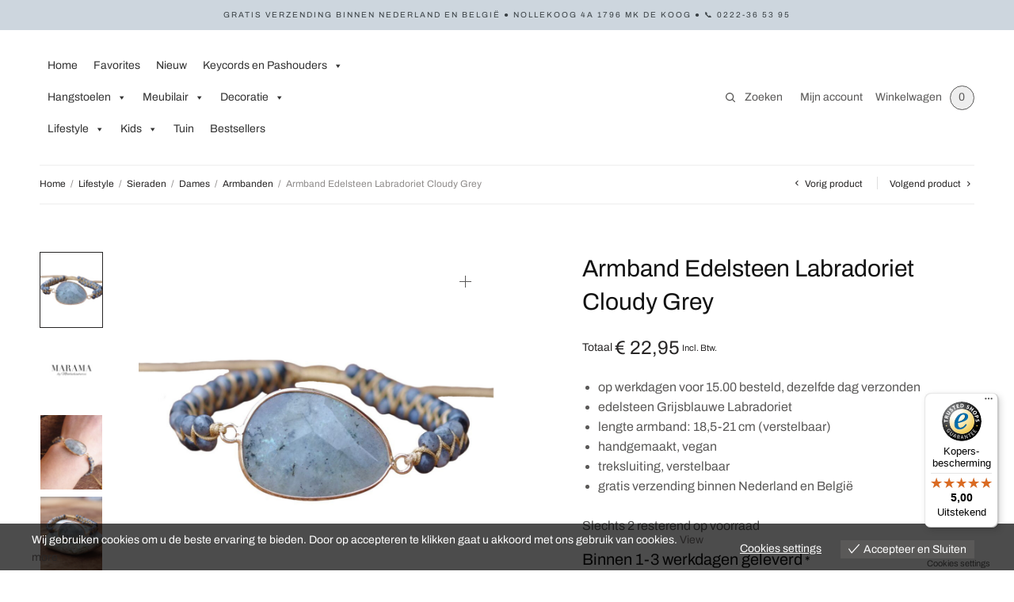

--- FILE ---
content_type: text/html; charset=UTF-8
request_url: https://www.moodadventures.nl/lifestyle/sieraden/dames/armbanden/armband-edelsteen-labradoriet-bruin-waxcord-kopie/
body_size: 50988
content:
<!doctype html>
<html lang="nl-NL" prefix="og: https://ogp.me/ns#">
<head>
	<meta charset="UTF-8" />
	<meta name="viewport" content="width=device-width, initial-scale=1, maximum-scale=1, viewport-fit=cover">
	<link rel="profile" href="http://gmpg.org/xfn/11">
	
<!-- Search Engine Optimization door Rank Math PRO - https://rankmath.com/ -->
<title>Armband Edelsteen Labradoriet Cloudy Grey - Moodadventures</title>
<meta name="description" content="op werkdagen voor 15.00 besteld, dezelfde dag verzonden edelsteen Grijsblauwe Labradoriet lengte armband: 18,5-21 cm (verstelbaar) handgemaakt, vegan treksluiting, verstelbaar gratis verzending binnen Nederland en België"/>
<meta name="robots" content="follow, index, max-snippet:-1, max-video-preview:-1, max-image-preview:large"/>
<link rel="canonical" href="https://www.moodadventures.nl/lifestyle/sieraden/dames/armbanden/armband-edelsteen-labradoriet-bruin-waxcord-kopie/" />
<meta property="og:locale" content="nl_NL" />
<meta property="og:type" content="product" />
<meta property="og:title" content="Armband Edelsteen Labradoriet Cloudy Grey - Moodadventures" />
<meta property="og:description" content="op werkdagen voor 15.00 besteld, dezelfde dag verzonden edelsteen Grijsblauwe Labradoriet lengte armband: 18,5-21 cm (verstelbaar) handgemaakt, vegan treksluiting, verstelbaar gratis verzending binnen Nederland en België" />
<meta property="og:url" content="https://www.moodadventures.nl/lifestyle/sieraden/dames/armbanden/armband-edelsteen-labradoriet-bruin-waxcord-kopie/" />
<meta property="og:site_name" content="Moodadventures" />
<meta property="og:updated_time" content="2025-11-09T12:20:43+01:00" />
<meta property="og:image" content="https://www.moodadventures.nl/wp-content/uploads/2022/07/armband-night-star-1.jpg" />
<meta property="og:image:secure_url" content="https://www.moodadventures.nl/wp-content/uploads/2022/07/armband-night-star-1.jpg" />
<meta property="og:image:width" content="1030" />
<meta property="og:image:height" content="1030" />
<meta property="og:image:alt" content="armband labradoriet grijs" />
<meta property="og:image:type" content="image/jpeg" />
<meta property="product:price:amount" content="22.95" />
<meta property="product:price:currency" content="EUR" />
<meta property="product:availability" content="instock" />
<meta property="product:retailer_item_id" content="11173" />
<meta name="twitter:card" content="summary_large_image" />
<meta name="twitter:title" content="Armband Edelsteen Labradoriet Cloudy Grey - Moodadventures" />
<meta name="twitter:description" content="op werkdagen voor 15.00 besteld, dezelfde dag verzonden edelsteen Grijsblauwe Labradoriet lengte armband: 18,5-21 cm (verstelbaar) handgemaakt, vegan treksluiting, verstelbaar gratis verzending binnen Nederland en België" />
<meta name="twitter:image" content="https://www.moodadventures.nl/wp-content/uploads/2022/07/armband-night-star-1.jpg" />
<!-- /Rank Math WordPress SEO plugin -->

<link rel='dns-prefetch' href='//widgets.trustedshops.com' />

<link rel="alternate" type="application/rss+xml" title="Moodadventures &raquo; feed" href="https://www.moodadventures.nl/feed/" />
<link rel="alternate" type="application/rss+xml" title="Moodadventures &raquo; reacties feed" href="https://www.moodadventures.nl/comments/feed/" />
<link rel="alternate" type="application/rss+xml" title="Moodadventures &raquo; Armband Edelsteen Labradoriet Cloudy Grey reacties feed" href="https://www.moodadventures.nl/lifestyle/sieraden/dames/armbanden/armband-edelsteen-labradoriet-bruin-waxcord-kopie/feed/" />
<link rel="alternate" title="oEmbed (JSON)" type="application/json+oembed" href="https://www.moodadventures.nl/wp-json/oembed/1.0/embed?url=https%3A%2F%2Fwww.moodadventures.nl%2Flifestyle%2Fsieraden%2Fdames%2Farmbanden%2Farmband-edelsteen-labradoriet-bruin-waxcord-kopie%2F" />
<link rel="alternate" title="oEmbed (XML)" type="text/xml+oembed" href="https://www.moodadventures.nl/wp-json/oembed/1.0/embed?url=https%3A%2F%2Fwww.moodadventures.nl%2Flifestyle%2Fsieraden%2Fdames%2Farmbanden%2Farmband-edelsteen-labradoriet-bruin-waxcord-kopie%2F&#038;format=xml" />
<style id='wp-img-auto-sizes-contain-inline-css' type='text/css'>
img:is([sizes=auto i],[sizes^="auto," i]){contain-intrinsic-size:3000px 1500px}
/*# sourceURL=wp-img-auto-sizes-contain-inline-css */
</style>
<style id='wp-emoji-styles-inline-css' type='text/css'>

	img.wp-smiley, img.emoji {
		display: inline !important;
		border: none !important;
		box-shadow: none !important;
		height: 1em !important;
		width: 1em !important;
		margin: 0 0.07em !important;
		vertical-align: -0.1em !important;
		background: none !important;
		padding: 0 !important;
	}
/*# sourceURL=wp-emoji-styles-inline-css */
</style>
<style id='wp-block-library-inline-css' type='text/css'>
:root{--wp-block-synced-color:#7a00df;--wp-block-synced-color--rgb:122,0,223;--wp-bound-block-color:var(--wp-block-synced-color);--wp-admin-theme-color:#007cba;--wp-admin-theme-color--rgb:0,124,186;--wp-admin-theme-color-darker-10:#006ba1;--wp-admin-theme-color-darker-10--rgb:0,107,161;--wp-admin-theme-color-darker-20:#005a87;--wp-admin-theme-color-darker-20--rgb:0,90,135;--wp-admin-border-width-focus:2px}@media (min-resolution:192dpi){:root{--wp-admin-border-width-focus:1.5px}}.wp-element-button{cursor:pointer}:root{--wp--preset--font-size--normal:16px;--wp--preset--font-size--huge:42px}:root .has-very-light-gray-background-color{background-color:#eee}:root .has-very-dark-gray-background-color{background-color:#313131}:root .has-very-light-gray-color{color:#eee}:root .has-very-dark-gray-color{color:#313131}:root .has-vivid-green-cyan-to-vivid-cyan-blue-gradient-background{background:linear-gradient(135deg,#00d084,#0693e3)}:root .has-purple-crush-gradient-background{background:linear-gradient(135deg,#34e2e4,#4721fb 50%,#ab1dfe)}:root .has-hazy-dawn-gradient-background{background:linear-gradient(135deg,#faaca8,#dad0ec)}:root .has-subdued-olive-gradient-background{background:linear-gradient(135deg,#fafae1,#67a671)}:root .has-atomic-cream-gradient-background{background:linear-gradient(135deg,#fdd79a,#004a59)}:root .has-nightshade-gradient-background{background:linear-gradient(135deg,#330968,#31cdcf)}:root .has-midnight-gradient-background{background:linear-gradient(135deg,#020381,#2874fc)}.has-regular-font-size{font-size:1em}.has-larger-font-size{font-size:2.625em}.has-normal-font-size{font-size:var(--wp--preset--font-size--normal)}.has-huge-font-size{font-size:var(--wp--preset--font-size--huge)}.has-text-align-center{text-align:center}.has-text-align-left{text-align:left}.has-text-align-right{text-align:right}#end-resizable-editor-section{display:none}.aligncenter{clear:both}.items-justified-left{justify-content:flex-start}.items-justified-center{justify-content:center}.items-justified-right{justify-content:flex-end}.items-justified-space-between{justify-content:space-between}.screen-reader-text{word-wrap:normal!important;border:0;clip-path:inset(50%);height:1px;margin:-1px;overflow:hidden;padding:0;position:absolute;width:1px}.screen-reader-text:focus{background-color:#ddd;clip-path:none;color:#444;display:block;font-size:1em;height:auto;left:5px;line-height:normal;padding:15px 23px 14px;text-decoration:none;top:5px;width:auto;z-index:100000}html :where(.has-border-color){border-style:solid}html :where([style*=border-top-color]){border-top-style:solid}html :where([style*=border-right-color]){border-right-style:solid}html :where([style*=border-bottom-color]){border-bottom-style:solid}html :where([style*=border-left-color]){border-left-style:solid}html :where([style*=border-width]){border-style:solid}html :where([style*=border-top-width]){border-top-style:solid}html :where([style*=border-right-width]){border-right-style:solid}html :where([style*=border-bottom-width]){border-bottom-style:solid}html :where([style*=border-left-width]){border-left-style:solid}html :where(img[class*=wp-image-]){height:auto;max-width:100%}:where(figure){margin:0 0 1em}html :where(.is-position-sticky){--wp-admin--admin-bar--position-offset:var(--wp-admin--admin-bar--height,0px)}@media screen and (max-width:600px){html :where(.is-position-sticky){--wp-admin--admin-bar--position-offset:0px}}

/*# sourceURL=wp-block-library-inline-css */
</style><link rel='stylesheet' id='wc-blocks-style-css' href='https://www.moodadventures.nl/wp-content/plugins/woocommerce/assets/client/blocks/wc-blocks.css?ver=wc-10.1.2' type='text/css' media='all' />
<style id='wp-block-image-inline-css' type='text/css'>
.wp-block-image>a,.wp-block-image>figure>a{display:inline-block}.wp-block-image img{box-sizing:border-box;height:auto;max-width:100%;vertical-align:bottom}@media not (prefers-reduced-motion){.wp-block-image img.hide{visibility:hidden}.wp-block-image img.show{animation:show-content-image .4s}}.wp-block-image[style*=border-radius] img,.wp-block-image[style*=border-radius]>a{border-radius:inherit}.wp-block-image.has-custom-border img{box-sizing:border-box}.wp-block-image.aligncenter{text-align:center}.wp-block-image.alignfull>a,.wp-block-image.alignwide>a{width:100%}.wp-block-image.alignfull img,.wp-block-image.alignwide img{height:auto;width:100%}.wp-block-image .aligncenter,.wp-block-image .alignleft,.wp-block-image .alignright,.wp-block-image.aligncenter,.wp-block-image.alignleft,.wp-block-image.alignright{display:table}.wp-block-image .aligncenter>figcaption,.wp-block-image .alignleft>figcaption,.wp-block-image .alignright>figcaption,.wp-block-image.aligncenter>figcaption,.wp-block-image.alignleft>figcaption,.wp-block-image.alignright>figcaption{caption-side:bottom;display:table-caption}.wp-block-image .alignleft{float:left;margin:.5em 1em .5em 0}.wp-block-image .alignright{float:right;margin:.5em 0 .5em 1em}.wp-block-image .aligncenter{margin-left:auto;margin-right:auto}.wp-block-image :where(figcaption){margin-bottom:1em;margin-top:.5em}.wp-block-image.is-style-circle-mask img{border-radius:9999px}@supports ((-webkit-mask-image:none) or (mask-image:none)) or (-webkit-mask-image:none){.wp-block-image.is-style-circle-mask img{border-radius:0;-webkit-mask-image:url('data:image/svg+xml;utf8,<svg viewBox="0 0 100 100" xmlns="http://www.w3.org/2000/svg"><circle cx="50" cy="50" r="50"/></svg>');mask-image:url('data:image/svg+xml;utf8,<svg viewBox="0 0 100 100" xmlns="http://www.w3.org/2000/svg"><circle cx="50" cy="50" r="50"/></svg>');mask-mode:alpha;-webkit-mask-position:center;mask-position:center;-webkit-mask-repeat:no-repeat;mask-repeat:no-repeat;-webkit-mask-size:contain;mask-size:contain}}:root :where(.wp-block-image.is-style-rounded img,.wp-block-image .is-style-rounded img){border-radius:9999px}.wp-block-image figure{margin:0}.wp-lightbox-container{display:flex;flex-direction:column;position:relative}.wp-lightbox-container img{cursor:zoom-in}.wp-lightbox-container img:hover+button{opacity:1}.wp-lightbox-container button{align-items:center;backdrop-filter:blur(16px) saturate(180%);background-color:#5a5a5a40;border:none;border-radius:4px;cursor:zoom-in;display:flex;height:20px;justify-content:center;opacity:0;padding:0;position:absolute;right:16px;text-align:center;top:16px;width:20px;z-index:100}@media not (prefers-reduced-motion){.wp-lightbox-container button{transition:opacity .2s ease}}.wp-lightbox-container button:focus-visible{outline:3px auto #5a5a5a40;outline:3px auto -webkit-focus-ring-color;outline-offset:3px}.wp-lightbox-container button:hover{cursor:pointer;opacity:1}.wp-lightbox-container button:focus{opacity:1}.wp-lightbox-container button:focus,.wp-lightbox-container button:hover,.wp-lightbox-container button:not(:hover):not(:active):not(.has-background){background-color:#5a5a5a40;border:none}.wp-lightbox-overlay{box-sizing:border-box;cursor:zoom-out;height:100vh;left:0;overflow:hidden;position:fixed;top:0;visibility:hidden;width:100%;z-index:100000}.wp-lightbox-overlay .close-button{align-items:center;cursor:pointer;display:flex;justify-content:center;min-height:40px;min-width:40px;padding:0;position:absolute;right:calc(env(safe-area-inset-right) + 16px);top:calc(env(safe-area-inset-top) + 16px);z-index:5000000}.wp-lightbox-overlay .close-button:focus,.wp-lightbox-overlay .close-button:hover,.wp-lightbox-overlay .close-button:not(:hover):not(:active):not(.has-background){background:none;border:none}.wp-lightbox-overlay .lightbox-image-container{height:var(--wp--lightbox-container-height);left:50%;overflow:hidden;position:absolute;top:50%;transform:translate(-50%,-50%);transform-origin:top left;width:var(--wp--lightbox-container-width);z-index:9999999999}.wp-lightbox-overlay .wp-block-image{align-items:center;box-sizing:border-box;display:flex;height:100%;justify-content:center;margin:0;position:relative;transform-origin:0 0;width:100%;z-index:3000000}.wp-lightbox-overlay .wp-block-image img{height:var(--wp--lightbox-image-height);min-height:var(--wp--lightbox-image-height);min-width:var(--wp--lightbox-image-width);width:var(--wp--lightbox-image-width)}.wp-lightbox-overlay .wp-block-image figcaption{display:none}.wp-lightbox-overlay button{background:none;border:none}.wp-lightbox-overlay .scrim{background-color:#fff;height:100%;opacity:.9;position:absolute;width:100%;z-index:2000000}.wp-lightbox-overlay.active{visibility:visible}@media not (prefers-reduced-motion){.wp-lightbox-overlay.active{animation:turn-on-visibility .25s both}.wp-lightbox-overlay.active img{animation:turn-on-visibility .35s both}.wp-lightbox-overlay.show-closing-animation:not(.active){animation:turn-off-visibility .35s both}.wp-lightbox-overlay.show-closing-animation:not(.active) img{animation:turn-off-visibility .25s both}.wp-lightbox-overlay.zoom.active{animation:none;opacity:1;visibility:visible}.wp-lightbox-overlay.zoom.active .lightbox-image-container{animation:lightbox-zoom-in .4s}.wp-lightbox-overlay.zoom.active .lightbox-image-container img{animation:none}.wp-lightbox-overlay.zoom.active .scrim{animation:turn-on-visibility .4s forwards}.wp-lightbox-overlay.zoom.show-closing-animation:not(.active){animation:none}.wp-lightbox-overlay.zoom.show-closing-animation:not(.active) .lightbox-image-container{animation:lightbox-zoom-out .4s}.wp-lightbox-overlay.zoom.show-closing-animation:not(.active) .lightbox-image-container img{animation:none}.wp-lightbox-overlay.zoom.show-closing-animation:not(.active) .scrim{animation:turn-off-visibility .4s forwards}}@keyframes show-content-image{0%{visibility:hidden}99%{visibility:hidden}to{visibility:visible}}@keyframes turn-on-visibility{0%{opacity:0}to{opacity:1}}@keyframes turn-off-visibility{0%{opacity:1;visibility:visible}99%{opacity:0;visibility:visible}to{opacity:0;visibility:hidden}}@keyframes lightbox-zoom-in{0%{transform:translate(calc((-100vw + var(--wp--lightbox-scrollbar-width))/2 + var(--wp--lightbox-initial-left-position)),calc(-50vh + var(--wp--lightbox-initial-top-position))) scale(var(--wp--lightbox-scale))}to{transform:translate(-50%,-50%) scale(1)}}@keyframes lightbox-zoom-out{0%{transform:translate(-50%,-50%) scale(1);visibility:visible}99%{visibility:visible}to{transform:translate(calc((-100vw + var(--wp--lightbox-scrollbar-width))/2 + var(--wp--lightbox-initial-left-position)),calc(-50vh + var(--wp--lightbox-initial-top-position))) scale(var(--wp--lightbox-scale));visibility:hidden}}
/*# sourceURL=https://www.moodadventures.nl/wp-content/plugins/gutenberg/build/block-library/blocks/image/style.css */
</style>
<style id='wp-block-gallery-inline-css' type='text/css'>
.blocks-gallery-grid:not(.has-nested-images),.wp-block-gallery:not(.has-nested-images){display:flex;flex-wrap:wrap;list-style-type:none;margin:0;padding:0}.blocks-gallery-grid:not(.has-nested-images) .blocks-gallery-image,.blocks-gallery-grid:not(.has-nested-images) .blocks-gallery-item,.wp-block-gallery:not(.has-nested-images) .blocks-gallery-image,.wp-block-gallery:not(.has-nested-images) .blocks-gallery-item{display:flex;flex-direction:column;flex-grow:1;justify-content:center;margin:0 1em 1em 0;position:relative;width:calc(50% - 1em)}.blocks-gallery-grid:not(.has-nested-images) .blocks-gallery-image:nth-of-type(2n),.blocks-gallery-grid:not(.has-nested-images) .blocks-gallery-item:nth-of-type(2n),.wp-block-gallery:not(.has-nested-images) .blocks-gallery-image:nth-of-type(2n),.wp-block-gallery:not(.has-nested-images) .blocks-gallery-item:nth-of-type(2n){margin-right:0}.blocks-gallery-grid:not(.has-nested-images) .blocks-gallery-image figure,.blocks-gallery-grid:not(.has-nested-images) .blocks-gallery-item figure,.wp-block-gallery:not(.has-nested-images) .blocks-gallery-image figure,.wp-block-gallery:not(.has-nested-images) .blocks-gallery-item figure{align-items:flex-end;display:flex;height:100%;justify-content:flex-start;margin:0}.blocks-gallery-grid:not(.has-nested-images) .blocks-gallery-image img,.blocks-gallery-grid:not(.has-nested-images) .blocks-gallery-item img,.wp-block-gallery:not(.has-nested-images) .blocks-gallery-image img,.wp-block-gallery:not(.has-nested-images) .blocks-gallery-item img{display:block;height:auto;max-width:100%;width:auto}.blocks-gallery-grid:not(.has-nested-images) .blocks-gallery-image figcaption,.blocks-gallery-grid:not(.has-nested-images) .blocks-gallery-item figcaption,.wp-block-gallery:not(.has-nested-images) .blocks-gallery-image figcaption,.wp-block-gallery:not(.has-nested-images) .blocks-gallery-item figcaption{background:linear-gradient(0deg,#000000b3,#0000004d 70%,#0000);bottom:0;box-sizing:border-box;color:#fff;font-size:.8em;margin:0;max-height:100%;overflow:auto;padding:3em .77em .7em;position:absolute;text-align:center;width:100%;z-index:2}.blocks-gallery-grid:not(.has-nested-images) .blocks-gallery-image figcaption img,.blocks-gallery-grid:not(.has-nested-images) .blocks-gallery-item figcaption img,.wp-block-gallery:not(.has-nested-images) .blocks-gallery-image figcaption img,.wp-block-gallery:not(.has-nested-images) .blocks-gallery-item figcaption img{display:inline}.blocks-gallery-grid:not(.has-nested-images) figcaption,.wp-block-gallery:not(.has-nested-images) figcaption{flex-grow:1}.blocks-gallery-grid:not(.has-nested-images).is-cropped .blocks-gallery-image a,.blocks-gallery-grid:not(.has-nested-images).is-cropped .blocks-gallery-image img,.blocks-gallery-grid:not(.has-nested-images).is-cropped .blocks-gallery-item a,.blocks-gallery-grid:not(.has-nested-images).is-cropped .blocks-gallery-item img,.wp-block-gallery:not(.has-nested-images).is-cropped .blocks-gallery-image a,.wp-block-gallery:not(.has-nested-images).is-cropped .blocks-gallery-image img,.wp-block-gallery:not(.has-nested-images).is-cropped .blocks-gallery-item a,.wp-block-gallery:not(.has-nested-images).is-cropped .blocks-gallery-item img{flex:1;height:100%;object-fit:cover;width:100%}.blocks-gallery-grid:not(.has-nested-images).columns-1 .blocks-gallery-image,.blocks-gallery-grid:not(.has-nested-images).columns-1 .blocks-gallery-item,.wp-block-gallery:not(.has-nested-images).columns-1 .blocks-gallery-image,.wp-block-gallery:not(.has-nested-images).columns-1 .blocks-gallery-item{margin-right:0;width:100%}@media (min-width:600px){.blocks-gallery-grid:not(.has-nested-images).columns-3 .blocks-gallery-image,.blocks-gallery-grid:not(.has-nested-images).columns-3 .blocks-gallery-item,.wp-block-gallery:not(.has-nested-images).columns-3 .blocks-gallery-image,.wp-block-gallery:not(.has-nested-images).columns-3 .blocks-gallery-item{margin-right:1em;width:calc(33.33333% - .66667em)}.blocks-gallery-grid:not(.has-nested-images).columns-4 .blocks-gallery-image,.blocks-gallery-grid:not(.has-nested-images).columns-4 .blocks-gallery-item,.wp-block-gallery:not(.has-nested-images).columns-4 .blocks-gallery-image,.wp-block-gallery:not(.has-nested-images).columns-4 .blocks-gallery-item{margin-right:1em;width:calc(25% - .75em)}.blocks-gallery-grid:not(.has-nested-images).columns-5 .blocks-gallery-image,.blocks-gallery-grid:not(.has-nested-images).columns-5 .blocks-gallery-item,.wp-block-gallery:not(.has-nested-images).columns-5 .blocks-gallery-image,.wp-block-gallery:not(.has-nested-images).columns-5 .blocks-gallery-item{margin-right:1em;width:calc(20% - .8em)}.blocks-gallery-grid:not(.has-nested-images).columns-6 .blocks-gallery-image,.blocks-gallery-grid:not(.has-nested-images).columns-6 .blocks-gallery-item,.wp-block-gallery:not(.has-nested-images).columns-6 .blocks-gallery-image,.wp-block-gallery:not(.has-nested-images).columns-6 .blocks-gallery-item{margin-right:1em;width:calc(16.66667% - .83333em)}.blocks-gallery-grid:not(.has-nested-images).columns-7 .blocks-gallery-image,.blocks-gallery-grid:not(.has-nested-images).columns-7 .blocks-gallery-item,.wp-block-gallery:not(.has-nested-images).columns-7 .blocks-gallery-image,.wp-block-gallery:not(.has-nested-images).columns-7 .blocks-gallery-item{margin-right:1em;width:calc(14.28571% - .85714em)}.blocks-gallery-grid:not(.has-nested-images).columns-8 .blocks-gallery-image,.blocks-gallery-grid:not(.has-nested-images).columns-8 .blocks-gallery-item,.wp-block-gallery:not(.has-nested-images).columns-8 .blocks-gallery-image,.wp-block-gallery:not(.has-nested-images).columns-8 .blocks-gallery-item{margin-right:1em;width:calc(12.5% - .875em)}.blocks-gallery-grid:not(.has-nested-images).columns-1 .blocks-gallery-image:nth-of-type(1n),.blocks-gallery-grid:not(.has-nested-images).columns-1 .blocks-gallery-item:nth-of-type(1n),.blocks-gallery-grid:not(.has-nested-images).columns-2 .blocks-gallery-image:nth-of-type(2n),.blocks-gallery-grid:not(.has-nested-images).columns-2 .blocks-gallery-item:nth-of-type(2n),.blocks-gallery-grid:not(.has-nested-images).columns-3 .blocks-gallery-image:nth-of-type(3n),.blocks-gallery-grid:not(.has-nested-images).columns-3 .blocks-gallery-item:nth-of-type(3n),.blocks-gallery-grid:not(.has-nested-images).columns-4 .blocks-gallery-image:nth-of-type(4n),.blocks-gallery-grid:not(.has-nested-images).columns-4 .blocks-gallery-item:nth-of-type(4n),.blocks-gallery-grid:not(.has-nested-images).columns-5 .blocks-gallery-image:nth-of-type(5n),.blocks-gallery-grid:not(.has-nested-images).columns-5 .blocks-gallery-item:nth-of-type(5n),.blocks-gallery-grid:not(.has-nested-images).columns-6 .blocks-gallery-image:nth-of-type(6n),.blocks-gallery-grid:not(.has-nested-images).columns-6 .blocks-gallery-item:nth-of-type(6n),.blocks-gallery-grid:not(.has-nested-images).columns-7 .blocks-gallery-image:nth-of-type(7n),.blocks-gallery-grid:not(.has-nested-images).columns-7 .blocks-gallery-item:nth-of-type(7n),.blocks-gallery-grid:not(.has-nested-images).columns-8 .blocks-gallery-image:nth-of-type(8n),.blocks-gallery-grid:not(.has-nested-images).columns-8 .blocks-gallery-item:nth-of-type(8n),.wp-block-gallery:not(.has-nested-images).columns-1 .blocks-gallery-image:nth-of-type(1n),.wp-block-gallery:not(.has-nested-images).columns-1 .blocks-gallery-item:nth-of-type(1n),.wp-block-gallery:not(.has-nested-images).columns-2 .blocks-gallery-image:nth-of-type(2n),.wp-block-gallery:not(.has-nested-images).columns-2 .blocks-gallery-item:nth-of-type(2n),.wp-block-gallery:not(.has-nested-images).columns-3 .blocks-gallery-image:nth-of-type(3n),.wp-block-gallery:not(.has-nested-images).columns-3 .blocks-gallery-item:nth-of-type(3n),.wp-block-gallery:not(.has-nested-images).columns-4 .blocks-gallery-image:nth-of-type(4n),.wp-block-gallery:not(.has-nested-images).columns-4 .blocks-gallery-item:nth-of-type(4n),.wp-block-gallery:not(.has-nested-images).columns-5 .blocks-gallery-image:nth-of-type(5n),.wp-block-gallery:not(.has-nested-images).columns-5 .blocks-gallery-item:nth-of-type(5n),.wp-block-gallery:not(.has-nested-images).columns-6 .blocks-gallery-image:nth-of-type(6n),.wp-block-gallery:not(.has-nested-images).columns-6 .blocks-gallery-item:nth-of-type(6n),.wp-block-gallery:not(.has-nested-images).columns-7 .blocks-gallery-image:nth-of-type(7n),.wp-block-gallery:not(.has-nested-images).columns-7 .blocks-gallery-item:nth-of-type(7n),.wp-block-gallery:not(.has-nested-images).columns-8 .blocks-gallery-image:nth-of-type(8n),.wp-block-gallery:not(.has-nested-images).columns-8 .blocks-gallery-item:nth-of-type(8n){margin-right:0}}.blocks-gallery-grid:not(.has-nested-images) .blocks-gallery-image:last-child,.blocks-gallery-grid:not(.has-nested-images) .blocks-gallery-item:last-child,.wp-block-gallery:not(.has-nested-images) .blocks-gallery-image:last-child,.wp-block-gallery:not(.has-nested-images) .blocks-gallery-item:last-child{margin-right:0}.blocks-gallery-grid:not(.has-nested-images).alignleft,.blocks-gallery-grid:not(.has-nested-images).alignright,.wp-block-gallery:not(.has-nested-images).alignleft,.wp-block-gallery:not(.has-nested-images).alignright{max-width:420px;width:100%}.blocks-gallery-grid:not(.has-nested-images).aligncenter .blocks-gallery-item figure,.wp-block-gallery:not(.has-nested-images).aligncenter .blocks-gallery-item figure{justify-content:center}.wp-block-gallery:not(.is-cropped) .blocks-gallery-item{align-self:flex-start}figure.wp-block-gallery.has-nested-images{align-items:normal}.wp-block-gallery.has-nested-images figure.wp-block-image:not(#individual-image){margin:0;width:calc(50% - var(--wp--style--unstable-gallery-gap, 16px)/2)}.wp-block-gallery.has-nested-images figure.wp-block-image{box-sizing:border-box;display:flex;flex-direction:column;flex-grow:1;justify-content:center;max-width:100%;position:relative}.wp-block-gallery.has-nested-images figure.wp-block-image>a,.wp-block-gallery.has-nested-images figure.wp-block-image>div{flex-direction:column;flex-grow:1;margin:0}.wp-block-gallery.has-nested-images figure.wp-block-image img{display:block;height:auto;max-width:100%!important;width:auto}.wp-block-gallery.has-nested-images figure.wp-block-image figcaption,.wp-block-gallery.has-nested-images figure.wp-block-image:has(figcaption):before{bottom:0;left:0;max-height:100%;position:absolute;right:0}.wp-block-gallery.has-nested-images figure.wp-block-image:has(figcaption):before{backdrop-filter:blur(3px);content:"";height:100%;-webkit-mask-image:linear-gradient(0deg,#000 20%,#0000);mask-image:linear-gradient(0deg,#000 20%,#0000);max-height:40%;pointer-events:none}.wp-block-gallery.has-nested-images figure.wp-block-image figcaption{background:linear-gradient(0deg,#0006,#0000);box-sizing:border-box;color:#fff;font-size:13px;margin:0;overflow:auto;padding:1em;scrollbar-color:#0000 #0000;scrollbar-gutter:stable both-edges;scrollbar-width:thin;text-align:center;text-shadow:0 0 1.5px #000;will-change:transform}.wp-block-gallery.has-nested-images figure.wp-block-image figcaption::-webkit-scrollbar{height:12px;width:12px}.wp-block-gallery.has-nested-images figure.wp-block-image figcaption::-webkit-scrollbar-track{background-color:initial}.wp-block-gallery.has-nested-images figure.wp-block-image figcaption::-webkit-scrollbar-thumb{background-clip:padding-box;background-color:initial;border:3px solid #0000;border-radius:8px}.wp-block-gallery.has-nested-images figure.wp-block-image figcaption:focus-within::-webkit-scrollbar-thumb,.wp-block-gallery.has-nested-images figure.wp-block-image figcaption:focus::-webkit-scrollbar-thumb,.wp-block-gallery.has-nested-images figure.wp-block-image figcaption:hover::-webkit-scrollbar-thumb{background-color:#fffc}.wp-block-gallery.has-nested-images figure.wp-block-image figcaption:focus,.wp-block-gallery.has-nested-images figure.wp-block-image figcaption:focus-within,.wp-block-gallery.has-nested-images figure.wp-block-image figcaption:hover{scrollbar-color:#fffc #0000}@media (hover:none){.wp-block-gallery.has-nested-images figure.wp-block-image figcaption{scrollbar-color:#fffc #0000}}.wp-block-gallery.has-nested-images figure.wp-block-image figcaption img{display:inline}.wp-block-gallery.has-nested-images figure.wp-block-image figcaption a{color:inherit}.wp-block-gallery.has-nested-images figure.wp-block-image.has-custom-border img{box-sizing:border-box}.wp-block-gallery.has-nested-images figure.wp-block-image.has-custom-border>a,.wp-block-gallery.has-nested-images figure.wp-block-image.has-custom-border>div,.wp-block-gallery.has-nested-images figure.wp-block-image.is-style-rounded>a,.wp-block-gallery.has-nested-images figure.wp-block-image.is-style-rounded>div{flex:1 1 auto}.wp-block-gallery.has-nested-images figure.wp-block-image.has-custom-border figcaption,.wp-block-gallery.has-nested-images figure.wp-block-image.is-style-rounded figcaption{background:none;color:inherit;flex:initial;margin:0;padding:10px 10px 9px;position:relative;text-shadow:none}.wp-block-gallery.has-nested-images figure.wp-block-image.has-custom-border:before,.wp-block-gallery.has-nested-images figure.wp-block-image.is-style-rounded:before{content:none}.wp-block-gallery.has-nested-images figcaption{flex-basis:100%;flex-grow:1;text-align:center}.wp-block-gallery.has-nested-images:not(.is-cropped) figure.wp-block-image:not(#individual-image){margin-bottom:auto;margin-top:0}.wp-block-gallery.has-nested-images.is-cropped figure.wp-block-image:not(#individual-image){align-self:inherit}.wp-block-gallery.has-nested-images.is-cropped figure.wp-block-image:not(#individual-image)>a,.wp-block-gallery.has-nested-images.is-cropped figure.wp-block-image:not(#individual-image)>div:not(.components-drop-zone){display:flex}.wp-block-gallery.has-nested-images.is-cropped figure.wp-block-image:not(#individual-image) a,.wp-block-gallery.has-nested-images.is-cropped figure.wp-block-image:not(#individual-image) img{flex:1 0 0%;height:100%;object-fit:cover;width:100%}.wp-block-gallery.has-nested-images.columns-1 figure.wp-block-image:not(#individual-image){width:100%}@media (min-width:600px){.wp-block-gallery.has-nested-images.columns-3 figure.wp-block-image:not(#individual-image){width:calc(33.33333% - var(--wp--style--unstable-gallery-gap, 16px)*.66667)}.wp-block-gallery.has-nested-images.columns-4 figure.wp-block-image:not(#individual-image){width:calc(25% - var(--wp--style--unstable-gallery-gap, 16px)*.75)}.wp-block-gallery.has-nested-images.columns-5 figure.wp-block-image:not(#individual-image){width:calc(20% - var(--wp--style--unstable-gallery-gap, 16px)*.8)}.wp-block-gallery.has-nested-images.columns-6 figure.wp-block-image:not(#individual-image){width:calc(16.66667% - var(--wp--style--unstable-gallery-gap, 16px)*.83333)}.wp-block-gallery.has-nested-images.columns-7 figure.wp-block-image:not(#individual-image){width:calc(14.28571% - var(--wp--style--unstable-gallery-gap, 16px)*.85714)}.wp-block-gallery.has-nested-images.columns-8 figure.wp-block-image:not(#individual-image){width:calc(12.5% - var(--wp--style--unstable-gallery-gap, 16px)*.875)}.wp-block-gallery.has-nested-images.columns-default figure.wp-block-image:not(#individual-image){width:calc(33.33% - var(--wp--style--unstable-gallery-gap, 16px)*.66667)}.wp-block-gallery.has-nested-images.columns-default figure.wp-block-image:not(#individual-image):first-child:nth-last-child(2),.wp-block-gallery.has-nested-images.columns-default figure.wp-block-image:not(#individual-image):first-child:nth-last-child(2)~figure.wp-block-image:not(#individual-image){width:calc(50% - var(--wp--style--unstable-gallery-gap, 16px)*.5)}.wp-block-gallery.has-nested-images.columns-default figure.wp-block-image:not(#individual-image):first-child:last-child{width:100%}}.wp-block-gallery.has-nested-images.alignleft,.wp-block-gallery.has-nested-images.alignright{max-width:420px;width:100%}.wp-block-gallery.has-nested-images.aligncenter{justify-content:center}
/*# sourceURL=https://www.moodadventures.nl/wp-content/plugins/gutenberg/build/block-library/blocks/gallery/style.css */
</style>
<style id='global-styles-inline-css' type='text/css'>
:root{--wp--preset--aspect-ratio--square: 1;--wp--preset--aspect-ratio--4-3: 4/3;--wp--preset--aspect-ratio--3-4: 3/4;--wp--preset--aspect-ratio--3-2: 3/2;--wp--preset--aspect-ratio--2-3: 2/3;--wp--preset--aspect-ratio--16-9: 16/9;--wp--preset--aspect-ratio--9-16: 9/16;--wp--preset--color--black: #000000;--wp--preset--color--cyan-bluish-gray: #abb8c3;--wp--preset--color--white: #ffffff;--wp--preset--color--pale-pink: #f78da7;--wp--preset--color--vivid-red: #cf2e2e;--wp--preset--color--luminous-vivid-orange: #ff6900;--wp--preset--color--luminous-vivid-amber: #fcb900;--wp--preset--color--light-green-cyan: #7bdcb5;--wp--preset--color--vivid-green-cyan: #00d084;--wp--preset--color--pale-cyan-blue: #8ed1fc;--wp--preset--color--vivid-cyan-blue: #0693e3;--wp--preset--color--vivid-purple: #9b51e0;--wp--preset--gradient--vivid-cyan-blue-to-vivid-purple: linear-gradient(135deg,rgb(6,147,227) 0%,rgb(155,81,224) 100%);--wp--preset--gradient--light-green-cyan-to-vivid-green-cyan: linear-gradient(135deg,rgb(122,220,180) 0%,rgb(0,208,130) 100%);--wp--preset--gradient--luminous-vivid-amber-to-luminous-vivid-orange: linear-gradient(135deg,rgb(252,185,0) 0%,rgb(255,105,0) 100%);--wp--preset--gradient--luminous-vivid-orange-to-vivid-red: linear-gradient(135deg,rgb(255,105,0) 0%,rgb(207,46,46) 100%);--wp--preset--gradient--very-light-gray-to-cyan-bluish-gray: linear-gradient(135deg,rgb(238,238,238) 0%,rgb(169,184,195) 100%);--wp--preset--gradient--cool-to-warm-spectrum: linear-gradient(135deg,rgb(74,234,220) 0%,rgb(151,120,209) 20%,rgb(207,42,186) 40%,rgb(238,44,130) 60%,rgb(251,105,98) 80%,rgb(254,248,76) 100%);--wp--preset--gradient--blush-light-purple: linear-gradient(135deg,rgb(255,206,236) 0%,rgb(152,150,240) 100%);--wp--preset--gradient--blush-bordeaux: linear-gradient(135deg,rgb(254,205,165) 0%,rgb(254,45,45) 50%,rgb(107,0,62) 100%);--wp--preset--gradient--luminous-dusk: linear-gradient(135deg,rgb(255,203,112) 0%,rgb(199,81,192) 50%,rgb(65,88,208) 100%);--wp--preset--gradient--pale-ocean: linear-gradient(135deg,rgb(255,245,203) 0%,rgb(182,227,212) 50%,rgb(51,167,181) 100%);--wp--preset--gradient--electric-grass: linear-gradient(135deg,rgb(202,248,128) 0%,rgb(113,206,126) 100%);--wp--preset--gradient--midnight: linear-gradient(135deg,rgb(2,3,129) 0%,rgb(40,116,252) 100%);--wp--preset--font-size--small: 13px;--wp--preset--font-size--medium: 20px;--wp--preset--font-size--large: 36px;--wp--preset--font-size--x-large: 42px;--wp--preset--spacing--20: 0.44rem;--wp--preset--spacing--30: 0.67rem;--wp--preset--spacing--40: 1rem;--wp--preset--spacing--50: 1.5rem;--wp--preset--spacing--60: 2.25rem;--wp--preset--spacing--70: 3.38rem;--wp--preset--spacing--80: 5.06rem;--wp--preset--shadow--natural: 6px 6px 9px rgba(0, 0, 0, 0.2);--wp--preset--shadow--deep: 12px 12px 50px rgba(0, 0, 0, 0.4);--wp--preset--shadow--sharp: 6px 6px 0px rgba(0, 0, 0, 0.2);--wp--preset--shadow--outlined: 6px 6px 0px -3px rgb(255, 255, 255), 6px 6px rgb(0, 0, 0);--wp--preset--shadow--crisp: 6px 6px 0px rgb(0, 0, 0);}:where(.is-layout-flex){gap: 0.5em;}:where(.is-layout-grid){gap: 0.5em;}body .is-layout-flex{display: flex;}.is-layout-flex{flex-wrap: wrap;align-items: center;}.is-layout-flex > :is(*, div){margin: 0;}body .is-layout-grid{display: grid;}.is-layout-grid > :is(*, div){margin: 0;}:where(.wp-block-columns.is-layout-flex){gap: 2em;}:where(.wp-block-columns.is-layout-grid){gap: 2em;}:where(.wp-block-post-template.is-layout-flex){gap: 1.25em;}:where(.wp-block-post-template.is-layout-grid){gap: 1.25em;}.has-black-color{color: var(--wp--preset--color--black) !important;}.has-cyan-bluish-gray-color{color: var(--wp--preset--color--cyan-bluish-gray) !important;}.has-white-color{color: var(--wp--preset--color--white) !important;}.has-pale-pink-color{color: var(--wp--preset--color--pale-pink) !important;}.has-vivid-red-color{color: var(--wp--preset--color--vivid-red) !important;}.has-luminous-vivid-orange-color{color: var(--wp--preset--color--luminous-vivid-orange) !important;}.has-luminous-vivid-amber-color{color: var(--wp--preset--color--luminous-vivid-amber) !important;}.has-light-green-cyan-color{color: var(--wp--preset--color--light-green-cyan) !important;}.has-vivid-green-cyan-color{color: var(--wp--preset--color--vivid-green-cyan) !important;}.has-pale-cyan-blue-color{color: var(--wp--preset--color--pale-cyan-blue) !important;}.has-vivid-cyan-blue-color{color: var(--wp--preset--color--vivid-cyan-blue) !important;}.has-vivid-purple-color{color: var(--wp--preset--color--vivid-purple) !important;}.has-black-background-color{background-color: var(--wp--preset--color--black) !important;}.has-cyan-bluish-gray-background-color{background-color: var(--wp--preset--color--cyan-bluish-gray) !important;}.has-white-background-color{background-color: var(--wp--preset--color--white) !important;}.has-pale-pink-background-color{background-color: var(--wp--preset--color--pale-pink) !important;}.has-vivid-red-background-color{background-color: var(--wp--preset--color--vivid-red) !important;}.has-luminous-vivid-orange-background-color{background-color: var(--wp--preset--color--luminous-vivid-orange) !important;}.has-luminous-vivid-amber-background-color{background-color: var(--wp--preset--color--luminous-vivid-amber) !important;}.has-light-green-cyan-background-color{background-color: var(--wp--preset--color--light-green-cyan) !important;}.has-vivid-green-cyan-background-color{background-color: var(--wp--preset--color--vivid-green-cyan) !important;}.has-pale-cyan-blue-background-color{background-color: var(--wp--preset--color--pale-cyan-blue) !important;}.has-vivid-cyan-blue-background-color{background-color: var(--wp--preset--color--vivid-cyan-blue) !important;}.has-vivid-purple-background-color{background-color: var(--wp--preset--color--vivid-purple) !important;}.has-black-border-color{border-color: var(--wp--preset--color--black) !important;}.has-cyan-bluish-gray-border-color{border-color: var(--wp--preset--color--cyan-bluish-gray) !important;}.has-white-border-color{border-color: var(--wp--preset--color--white) !important;}.has-pale-pink-border-color{border-color: var(--wp--preset--color--pale-pink) !important;}.has-vivid-red-border-color{border-color: var(--wp--preset--color--vivid-red) !important;}.has-luminous-vivid-orange-border-color{border-color: var(--wp--preset--color--luminous-vivid-orange) !important;}.has-luminous-vivid-amber-border-color{border-color: var(--wp--preset--color--luminous-vivid-amber) !important;}.has-light-green-cyan-border-color{border-color: var(--wp--preset--color--light-green-cyan) !important;}.has-vivid-green-cyan-border-color{border-color: var(--wp--preset--color--vivid-green-cyan) !important;}.has-pale-cyan-blue-border-color{border-color: var(--wp--preset--color--pale-cyan-blue) !important;}.has-vivid-cyan-blue-border-color{border-color: var(--wp--preset--color--vivid-cyan-blue) !important;}.has-vivid-purple-border-color{border-color: var(--wp--preset--color--vivid-purple) !important;}.has-vivid-cyan-blue-to-vivid-purple-gradient-background{background: var(--wp--preset--gradient--vivid-cyan-blue-to-vivid-purple) !important;}.has-light-green-cyan-to-vivid-green-cyan-gradient-background{background: var(--wp--preset--gradient--light-green-cyan-to-vivid-green-cyan) !important;}.has-luminous-vivid-amber-to-luminous-vivid-orange-gradient-background{background: var(--wp--preset--gradient--luminous-vivid-amber-to-luminous-vivid-orange) !important;}.has-luminous-vivid-orange-to-vivid-red-gradient-background{background: var(--wp--preset--gradient--luminous-vivid-orange-to-vivid-red) !important;}.has-very-light-gray-to-cyan-bluish-gray-gradient-background{background: var(--wp--preset--gradient--very-light-gray-to-cyan-bluish-gray) !important;}.has-cool-to-warm-spectrum-gradient-background{background: var(--wp--preset--gradient--cool-to-warm-spectrum) !important;}.has-blush-light-purple-gradient-background{background: var(--wp--preset--gradient--blush-light-purple) !important;}.has-blush-bordeaux-gradient-background{background: var(--wp--preset--gradient--blush-bordeaux) !important;}.has-luminous-dusk-gradient-background{background: var(--wp--preset--gradient--luminous-dusk) !important;}.has-pale-ocean-gradient-background{background: var(--wp--preset--gradient--pale-ocean) !important;}.has-electric-grass-gradient-background{background: var(--wp--preset--gradient--electric-grass) !important;}.has-midnight-gradient-background{background: var(--wp--preset--gradient--midnight) !important;}.has-small-font-size{font-size: var(--wp--preset--font-size--small) !important;}.has-medium-font-size{font-size: var(--wp--preset--font-size--medium) !important;}.has-large-font-size{font-size: var(--wp--preset--font-size--large) !important;}.has-x-large-font-size{font-size: var(--wp--preset--font-size--x-large) !important;}
/*# sourceURL=global-styles-inline-css */
</style>
<style id='core-block-supports-inline-css' type='text/css'>
.wp-block-gallery.wp-block-gallery-1{--wp--style--unstable-gallery-gap:var( --wp--style--gallery-gap-default, var( --gallery-block--gutter-size, var( --wp--style--block-gap, 0.5em ) ) );gap:var( --wp--style--gallery-gap-default, var( --gallery-block--gutter-size, var( --wp--style--block-gap, 0.5em ) ) );}
/*# sourceURL=core-block-supports-inline-css */
</style>

<style id='classic-theme-styles-inline-css' type='text/css'>
/*! This file is auto-generated */
.wp-block-button__link{color:#fff;background-color:#32373c;border-radius:9999px;box-shadow:none;text-decoration:none;padding:calc(.667em + 2px) calc(1.333em + 2px);font-size:1.125em}.wp-block-file__button{background:#32373c;color:#fff;text-decoration:none}
/*# sourceURL=/wp-includes/css/classic-themes.min.css */
</style>
<link rel='stylesheet' id='dashicons-css' href='https://www.moodadventures.nl/wp-includes/css/dashicons.min.css?ver=6.9' type='text/css' media='all' />
<link rel='stylesheet' id='pewc-style-css' href='https://www.moodadventures.nl/wp-content/plugins/product-extras-for-woocommerce/assets/css/style.css?ver=3.26.10' type='text/css' media='all' />
<style id='pewc-style-inline-css' type='text/css'>

	ul.pewc-product-extra-groups label {
		font-weight: normal !important
	}
	.pewc-preset-style .child-product-wrapper {
		-webkit-justify-content: space-around;
		justify-content: space-around
	}
	.pewc-item-field-wrapper label {
		cursor: pointer
	}
	.pewc-preset-style .pewc-radio-images-wrapper:not(.pewc-components-wrapper),
	.pewc-preset-style .pewc-checkboxes-images-wrapper:not(.pewc-components-wrapper) {
		-webkit-justify-content: space-between;
		justify-content: space-between
	}
	.pewc-preset-style .pewc-radio-list-wrapper .pewc-radio-wrapper,
	.pewc-preset-style .pewc-checkboxes-list-wrapper .pewc-checkbox-wrapper {
		position: relative;
	}
	.pewc-preset-style .pewc-item-products input[type=number].pewc-child-quantity-field.pewc-independent-quantity-field {
		margin-top: 0
	}
	.pewc-preset-style input[type=number].pewc-child-quantity-field {
		margin-left: 0
	}
	.pewc-product-extra-groups .dd-options li {
		margin-bottom: 0
	}
	.pewc-product-extra-groups .dd-options li a,
	.pewc-product-extra-groups .dd-selected {
		padding: 1em
	}
	.pewc-product-extra-groups .dd-pointer {
		right: 1em
	}
	.pewc-product-extra-groups .dd-pointer:after {
		content: "";
	  width: 0.8em;
	  height: 0.5em;
	  background-color: var(--select-arrow);
	  clip-path: polygon(100% 0%, 0 0%, 50% 100%);
	}
	p.pewc-description {
		margin-top: 1em
	}
	
	.pewc-style-shadow .pewc-item {
		padding: 2em;
		margin-bottom: 3em;
		box-shadow: 0px 23px 56px #f1f1f1;
		background: transparent;
		border: 2px solid #f7f7f7;
		border-radius: 0.5em;
		transition: 0.3s box-shadow
	}
	.pewc-style-shadow .pewc-groups-standard .pewc-item {
		width: 95%;
	}
	.pewc-preset-style .pewc-checkbox-form-label,
	.pewc-preset-style .pewc-radio-form-label,
	.pewc-preset-style .pewc-item-field-wrapper,
	.pewc-preset-style .pewc-item-checkbox label {
		display: block;
		position: relative;
		margin-bottom: 12px;
		cursor: pointer;
		-webkit-user-select: none;
		-moz-user-select: none;
		-ms-user-select: none;
		user-select: none;
	}
	.pewc-preset-style .pewc-force-quantity .pewc-component-wrapper,
	.pewc-preset-style .pewc-force-quantity .pewc-component-wrapper img {
		cursor: not-allowed
	}
	.pewc-preset-style .has-enhanced-tooltip .pewc-item-field-wrapper {
		cursor: auto;
	}
	.pewc-preset-style .has-enhanced-tooltip span.pewc-tooltip-button {
		color: rgba( 147,188,147, 1 );
	}
	.pewc-preset-style .has-enhanced-tooltip span.pewc-tooltip-button:hover {
		color: inherit;
	}
	
	.pewc-preset-style .pewc-checkbox-form-label label,
	.pewc-preset-style .pewc-radio-form-label label,
	.pewc-preset-style .pewc-option-list .pewc-item-field-wrapper label,
	.pewc-preset-style .pewc-checkboxes-list-desc-wrapper,
	.pewc-preset-style .pewc-radio-list-desc-wrapper,
	.pewc-preset-style .pewc-option-list td label {
		padding-left: 35px;
	}
	.pewc-preset-style label.pewc-field-label {
		padding-left: 0
	}
	.pewc-preset-style .pewc-checkbox-form-label input,
	.pewc-preset-style .pewc-radio-form-label input,
	.pewc-preset-style .pewc-item-field-wrapper input[type="checkbox"],
	.pewc-preset-style .pewc-item-field-wrapper input[type="radio"],
	.pewc-preset-style input[type="checkbox"].pewc-form-field,
	.pewc-preset-style input[type="checkbox"].pewc-checkbox-form-field,
	.pewc-preset-style input[type="radio"].pewc-radio-form-field {
		position: absolute;
		opacity: 0;
		cursor: pointer;
		height: 0;
		width: 0;
	}
	.pewc-preset-style .pewc-checkbox-form-label span.pewc-theme-element,
	.pewc-preset-style .pewc-radio-form-label span.pewc-theme-element,
	.pewc-preset-style .pewc-item-field-wrapper span.pewc-theme-element,
	.pewc-preset-style .pewc-item-checkbox span.pewc-theme-element,
	.pewc-preset-style .pewc-checkbox-wrapper span.pewc-theme-element,
	.pewc-preset-style .pewc-radio-wrapper span.pewc-theme-element {
		content: "";
		position: absolute;
		top: 0;
		left: 0;
		height: 25px;
		width: 25px;
		background: #eee;
		cursor: pointer
	}
	.pewc-style-colour .pewc-checkbox-form-label span.pewc-theme-element,
	.pewc-style-colour .pewc-radio-form-label span.pewc-theme-element,
	.pewc-style-colour .pewc-item-field-wrapper span.pewc-theme-element,
	.pewc-style-colour .pewc-item-checkbox span.pewc-theme-element,
	.pewc-style-colour .pewc-checkbox-wrapper span.pewc-theme-element,
	.pewc-style-colour .pewc-radio-wrapper span.pewc-theme-element {
		background: rgba( 147,188,147, 0.2 );
	}
	.pewc-preset-style .pewc-item-field-wrapper .pewc-checkboxes-list-wrapper span.pewc-theme-element,
	.pewc-preset-style .pewc-item-field-wrapper .pewc-radio-list-wrapper span.pewc-theme-element,
	.pewc-style-colour .pewc-checkbox-wrapper span.pewc-theme-element {
		top: 50%;
		transform: translateY( -50% )
	}
	.pewc-preset-style .pewc-radio-form-label span.pewc-theme-element,
	.pewc-preset-style .pewc-radio-list-label-wrapper span.pewc-theme-element,
	.pewc-preset-style .pewc-radio-wrapper span.pewc-theme-element {
		border-radius: 50%
	}
	.pewc-preset-style .pewc-checkbox-form-label span.pewc-theme-element:hover,
	.pewc-preset-style .pewc-radio-form-label span.pewc-theme-element:hover,
	.pewc-preset-style .pewc-item-field-wrapper span.pewc-theme-element:hover,
	.pewc-preset-style .pewc-item-checkbox span.pewc-theme-element:hover,
	.pewc-style-colour .pewc-checkbox-wrapper span.pewc-theme-element:hover,
	.pewc-style-colour .pewc-radio-wrapper span.pewc-theme-element:hover {
		background: #ddd;
		transition: background 0.2s;
	}
	.pewc-style-colour .pewc-checkbox-form-label span.pewc-theme-element:hover,
	.pewc-style-colour .pewc-radio-form-label span.pewc-theme-element:hover,
	.pewc-style-colour .pewc-item-field-wrapper span.pewc-theme-element:hover,
	.pewc-style-colour .pewc-item-checkbox span.pewc-theme-element:hover,
	.pewc-style-colour .pewc-checkbox-wrapper span.pewc-theme-element:hover,
	.pewc-style-colour .pewc-radio-wrapper span.pewc-theme-element:hover {
		background: rgba( 147,188,147, 0.4 );
	}
	.pewc-preset-style .pewc-checkbox-form-label input:checked ~ span.pewc-theme-element,
	.pewc-preset-style .pewc-radio-form-label input:checked ~ span.pewc-theme-element,
	.pewc-preset-style .pewc-item-field-wrapper input:checked ~ span.pewc-theme-element,
	.pewc-preset-style .pewc-item-checkbox input:checked ~ span.pewc-theme-element,
	.pewc-preset-style .pewc-checkbox-wrapper input:checked ~ span.pewc-theme-element,
	.pewc-preset-style .pewc-radio-wrapper input:checked ~ span.pewc-theme-element {
		background: #93bc93;
	}
	.pewc-preset-style span.pewc-theme-element:after {
		content: "";
		position: absolute;
		display: none;
	}
	.pewc-preset-style .pewc-checkbox-form-label input:checked ~ span.pewc-theme-element:after,
	.pewc-preset-style .pewc-radio-form-label input:checked ~ span.pewc-theme-element:after,
	.pewc-preset-style .pewc-item-field-wrapper input:checked ~ span.pewc-theme-element:after,
	.pewc-preset-style .pewc-item-checkbox input:checked ~ span.pewc-theme-element:after,
	.pewc-preset-style .pewc-checkbox-wrapper input:checked ~ span.pewc-theme-element:after,
	.pewc-preset-style .pewc-radio-wrapper input:checked ~ span.pewc-theme-element:after {
		display: block;
	}
	.pewc-preset-style .pewc-checkbox-form-label span.pewc-theme-element:after,
	.pewc-preset-style .pewc-item-field-wrapper span.pewc-theme-element:after,
	.pewc-preset-style .pewc-item-checkbox span.pewc-theme-element:after,
	.pewc-preset-style .pewc-checkbox-wrapper span.pewc-theme-element:after,
	.pewc-preset-style .pewc-radio-wrapper span.pewc-theme-element:after {
		left: 9px;
		top: 5px;
		width: 5px;
		height: 10px;
		border: solid white;
		border-width: 0 3px 3px 0;
		-webkit-transform: rotate(45deg);
		-ms-transform: rotate(45deg);
		transform: rotate(45deg);
	}
	.pewc-preset-style .pewc-radio-form-label span.pewc-theme-element:after,
	.pewc-preset-style .pewc-radio-list-label-wrapper span.pewc-theme-element:after {
		top: 7px;
	  left: 7px;
	  width: 8px;
	  height: 8px;
	  border-radius: 50%;
	  background: white;
	}
	.pewc-preset-style .pewc-radio-image-wrapper,
	.pewc-preset-style .pewc-checkbox-image-wrapper {
		border: 2px solid #eee;
		padding: 0.5em;
		position: relative
	}
	.pewc-preset-style .pewc-item-products-radio .pewc-theme-element,
	.pewc-preset-style .pewc-item-products-checkboxes .pewc-theme-element,
	.pewc-preset-style .pewc-item-products-components .pewc-theme-element,
	.pewc-preset-style .pewc-item-image_swatch .pewc-theme-element {
		display: none
	}
	.pewc-preset-style.pewc-show-inputs .pewc-item-products-radio .checked .pewc-theme-element,
	.pewc-preset-style.pewc-show-inputs .pewc-item-products-checkboxes .checked .pewc-theme-element,
	.pewc-preset-style.pewc-show-inputs .pewc-item-products-components .checked .pewc-theme-element,
	.pewc-preset-style.pewc-show-inputs .pewc-item-image_swatch .checked .pewc-theme-element {
		display: block;
		top: 2px;
		left: 2px
	}
	.pewc-preset-style.pewc-show-inputs .pewc-radio-image-wrapper,
	.pewc-preset-style.pewc-show-inputs .pewc-checkbox-image-wrapper {
		border-width: 4px
	}
	.pewc-preset-style .pewc-item[not:.pewc-circular-swatches] .pewc-radio-image-wrapper.checked,
	.pewc-preset-style .pewc-item[not:.pewc-circular-swatches] .pewc-radio-image-wrapper:not(.pewc-checkbox-disabled):hover,
	.pewc-preset-style .pewc-item[not:.pewc-circular-swatches] .pewc-checkbox-image-wrapper.checked,
	.pewc-preset-style .child-product-wrapper:not(.pewc-column-wrapper) .pewc-checkbox-image-wrapper:not(.pewc-checkbox-disabled):hover {
		border: 2px solid #93bc93
	}
	.pewc-preset-style .pewc-radio-image-wrapper label input:checked + img,
	.pewc-preset-style .pewc-checkbox-image-wrapper label input:checked + img {
		border: 0
	}
	.pewc-preset-style .pewc-item-image_swatch .pewc-checkboxes-images-wrapper .pewc-checkbox-image-wrapper,
	.pewc-preset-style ul.pewc-product-extra-groups .pewc-item-image_swatch.pewc-item label,
	.pewc-preset-style .pewc-item-products .child-product-wrapper:not(.pewc-column-wrapper) .pewc-checkbox-image-wrapper:not(.pewc-component-wrapper),
	.pewc-preset-style .pewc-item-products .child-product-wrapper .pewc-radio-image-wrapper:not(.pewc-component-wrapper),
	.pewc-preset-style ul.pewc-product-extra-groups .pewc-item-products.pewc-item label {
		display: -webkit-flex !important;
		display: flex !important;
		-webkit-flex-direction: column;
		flex-direction: column;
	}
	.pewc-quantity-layout-grid .pewc-preset-style .pewc-checkbox-desc-wrapper,
	.pewc-quantity-layout-grid .pewc-preset-style .pewc-radio-desc-wrapper {
		margin-top: auto;
	}
	.pewc-preset-style .products-quantities-independent:not(.pewc-column-wrapper) .pewc-checkbox-desc-wrapper,
	.pewc-preset-style .products-quantities-independent:not(.pewc-column-wrapper) .pewc-radio-desc-wrapper {
		display: grid;
    	grid-template-columns: 80px 1fr;
		-webkit-align-items: center;
		align-items: center
	}
	.pewc-preset-style .pewc-text-swatch .pewc-checkbox-form-label:hover,
    .pewc-preset-style .pewc-text-swatch .pewc-radio-form-label:hover {
      border-color: #93bc93;
    }
	.pewc-preset-style .pewc-text-swatch .pewc-checkbox-form-label.active-swatch,
    .pewc-preset-style .pewc-text-swatch .pewc-radio-form-label.active-swatch {
		border-color: #93bc93;
      	background: #93bc93;
	  	color: #fff;
    }
	.pewc-range-slider {
		color: #93bc93;
	}
	.pewc-preset-style .wp-color-result-text {
		background-color: #f1f1f1;
    	/* padding: 0.5em 1em; */
	}
	.pewc-preset-style .pewc-item-field-wrapper .wp-color-result {
		padding-left: 3em !important;
    	font-size: inherit !important;
	}
	.pewc-preset-style .pewc-item input[type=number],
	.pewc-preset-style .pewc-item input[type=text],
	.pewc-preset-style .pewc-item textarea {
		padding: 0.5em 1em;
		background-color: #f7f7f7;
		outline: 0;
		border: 0;
		-webkit-appearance: none;
		box-sizing: border-box;
		font-weight: normal;
		box-shadow: none;
	}
	.pewc-style-simple .pewc-item input[type=number],
	.pewc-style-simple .pewc-item input[type=text],
	.pewc-style-simple .pewc-item textarea {
		background: none;
		border: 1px solid #ccc
	}
	.pewc-style-colour .pewc-item input[type=number],
	.pewc-style-colour .pewc-item input[type=text],
	.pewc-style-colour .pewc-item textarea {
    	background: rgba( 147,188,147, 0.1 );
	}
	.pewc-preset-style input[type=number]:focus,
	.pewc-preset-style input[type=text]:focus,
	.pewc-preset-style textarea:focus {
    	border: 1px solid rgba( 147,188,147, 0.2 );
	}
	.pewc-style-colour .dropzone {
		border-color: #93bc93;
		background: rgba( 147,188,147, 0.1 )
	}
	.pewc-select-wrapper select {
		background-color: transparent;
		border: none;
		padding: 0 1em 0 0;
		margin: 0;
		width: 100%;
		font-family: inherit;
		font-size: inherit;
		cursor: inherit;
		line-height: inherit;
		outline: none
	}
	.pewc-select-wrapper {
		width: 100%;
		border: 2px solid #eee;
		border-radius: 0;
		padding: 0.75em 0.75em;
		cursor: pointer;
		line-height: 1.1;
		background-color: #fff
	}
	.pewc-preset-style .select2-container--default .select2-selection--single {
		border: 2px solid #eee;
		border-radius: 0;
	}
	.pewc-preset-style .select2-container .select2-selection--single {
		height: auto;
		padding: 0.5em;
	}
	.pewc-preset-style .select2-container--default .select2-selection--single .select2-selection__arrow {
    top: 50%;
    transform: translateY(-50%);
	}
	.pewc-preset-style .dd-select {
		border: 2px solid #eee;
		background: white !important
	}
	.pewc-style-rounded .pewc-item-field-wrapper span.pewc-theme-element {
		border-radius: 0.5em
	}
	.pewc-preset-style.pewc-style-rounded .pewc-radio-form-label span.pewc-theme-element,
	.pewc-preset-style.pewc-style-rounded .pewc-radio-list-label-wrapper span.pewc-theme-element {
		border-radius: 50%
	}
	.pewc-style-rounded input[type=number],
	.pewc-style-rounded input[type=text],
	.pewc-style-rounded textarea,
	.pewc-style-rounded .pewc-radio-image-wrapper,
	.pewc-style-rounded .pewc-checkbox-image-wrapper,
	.pewc-style-rounded .pewc-select-wrapper,
	.pewc-style-rounded .dd-select,
	.pewc-style-rounded .dd-options,
	.pewc-style-rounded .dropzone {
		border-radius: 1em
	}
	.pewc-preset-style .pewc-groups-tabs .pewc-group-wrap {
		background: none;
		padding: 2em 2em 1em;
		margin-bottom: 1em;
		border: 1px solid #eee
	}
	.pewc-style-colour .pewc-groups-tabs .pewc-group-wrap {
		border: 1px solid rgba( 147,188,147, 0.1 );
	}
	.pewc-style-rounded .pewc-groups-tabs .pewc-group-wrap {
		border-radius: 1em;
		border-top-left-radius: 0
	}
	.pewc-preset-style .pewc-tabs-wrapper .pewc-tab {
		background: #f1f1f1;
    border: 1px solid #f1f1f1;
		border-bottom: 1px solid #fff;
    margin-bottom: -1px;
		transition: 0.3s background
	}
	.pewc-style-rounded .pewc-tabs-wrapper .pewc-tab {
		border-top-right-radius: 0.5em;
		border-top-left-radius: 0.5em;
	}
	.pewc-preset-style .pewc-tabs-wrapper .pewc-tab:hover {
		background: #ddd;
	}
	.pewc-style-colour .pewc-tabs-wrapper .pewc-tab {
		background: rgba( 147,188,147, 0.1 );
		border: 1px solid rgba( 147,188,147, 0.1 );
		border-bottom: 0;
	}
	.pewc-style-colour .pewc-tabs-wrapper .pewc-tab:hover {
		background: rgba( 147,188,147, 0.2 );
	}
	.pewc-preset-style .pewc-tabs-wrapper .pewc-tab.active-tab,
	.pewc-style-colour .pewc-tabs-wrapper .pewc-tab.active-tab {
		background: #fff;
		border-bottom-color: #fff
	}
	.pewc-preset-style .pewc-groups-accordion .pewc-group-wrap.group-active .pewc-group-content-wrapper {
		padding: 2em 0;
		background: none
	}
	.pewc-preset-style .pewc-groups-accordion .pewc-group-wrap h3 {
		background: #eee;
	}
	.pewc-style-colour .pewc-groups-accordion .pewc-group-wrap h3 {
		background: rgba( 147,188,147, 0.1 );
	}
	.pewc-style-colour .pewc-steps-wrapper .pewc-tab,
	.pewc-style-colour .pewc-groups-accordion .pewc-group-wrap h3 {
		background: rgba( 147,188,147, 0.1 );
	}
	.pewc-style-colour .pewc-steps-wrapper .pewc-tab:after,
	.pewc-style-colour .pewc-groups-accordion .pewc-group-wrap h3 {
		border-left-color: rgba( 147,188,147, 0.1 );
	}
	.pewc-style-colour .pewc-steps-wrapper .pewc-tab.active-tab,
	.pewc-style-colour .pewc-groups-accordion .pewc-group-wrap.group-active h3 {
		background: rgba( 147,188,147, 0.2 );
	}
	.pewc-style-colour .pewc-steps-wrapper .pewc-tab.active-tab:after,
	.pewc-style-colour .pewc-groups-accordion .pewc-group-wrap.group-active h3 {
		border-left-color: rgba( 147,188,147, 0.2 );
	}

	/* Add-Ons Ultimate character counter */
	.pewc-text-counter-container {float:right; margin-top: 1em;}
	.pewc-text-counter-container .pewc-current-count.error { color:#ff0000; }
	tr td .pewc-text-counter-container {float:none;}
/*# sourceURL=pewc-style-inline-css */
</style>
<link rel='stylesheet' id='photoswipe-css' href='https://www.moodadventures.nl/wp-content/plugins/woocommerce/assets/css/photoswipe/photoswipe.min.css?ver=10.1.2' type='text/css' media='all' />
<link rel='stylesheet' id='photoswipe-default-skin-css' href='https://www.moodadventures.nl/wp-content/plugins/woocommerce/assets/css/photoswipe/default-skin/default-skin.min.css?ver=10.1.2' type='text/css' media='all' />
<style id='woocommerce-inline-inline-css' type='text/css'>
.woocommerce form .form-row .required { visibility: visible; }
/*# sourceURL=woocommerce-inline-inline-css */
</style>
<link rel='stylesheet' id='eu-cookies-bar-icons-css' href='https://www.moodadventures.nl/wp-content/plugins/eu-cookies-bar/css/eu-cookies-bar-icons.min.css?ver=1.0.19' type='text/css' media='all' />
<link rel='stylesheet' id='eu-cookies-bar-style-css' href='https://www.moodadventures.nl/wp-content/plugins/eu-cookies-bar/css/eu-cookies-bar.min.css?ver=1.0.19' type='text/css' media='all' />
<style id='eu-cookies-bar-style-inline-css' type='text/css'>
.eu-cookies-bar-cookies-bar-wrap{font-size:14px;color:#ffffff;background:rgba(0,0,0,0.7);}.eu-cookies-bar-cookies-bar-button-accept{color:#ffffff;background:#5a5958;}.eu-cookies-bar-cookies-bar-settings-header{color:#ffffff;background:#249fd0;}.eu-cookies-bar-cookies-bar-settings-save-button{color:#ffffff;background:#249fd0;}.eu-cookies-bar-cookies-bar-settings-accept-button{color:#ffffff;background:#0ec50e;}.eu-cookies-bar-cookies-bar-settings-decline-button{color:#ffffff;background:#ff6666;}
/*# sourceURL=eu-cookies-bar-style-inline-css */
</style>
<link rel='stylesheet' id='brands-styles-css' href='https://www.moodadventures.nl/wp-content/plugins/woocommerce/assets/css/brands.css?ver=10.1.2' type='text/css' media='all' />
<link rel='stylesheet' id='thb-app-css' href='https://www.moodadventures.nl/wp-content/themes/restoration/assets/css/app.css?ver=2.0.1' type='text/css' media='all' />
<style id='thb-app-inline-css' type='text/css'>
.logo-holder .logolink .logoimg {max-height:160px;}.logo-holder .logolink .logoimg[src$=".svg"] {max-height:100%;height:160px;}@media screen and (max-width:1023px) {.header .logo-holder .logolink .logoimg {max-height:60px;}.header .logo-holder .logolink .logoimg[src$=".svg"] {max-height:100%;height:60px;}}
/*# sourceURL=thb-app-inline-css */
</style>
<link rel='stylesheet' id='thb-style-css' href='https://www.moodadventures.nl/wp-content/themes/restoration-child/style.css?ver=2.0.1' type='text/css' media='all' />
<script type="text/javascript" src="https://www.moodadventures.nl/wp-includes/js/jquery/jquery.min.js?ver=3.7.1" id="jquery-core-js"></script>
<script type="text/javascript" src="https://www.moodadventures.nl/wp-includes/js/jquery/jquery-migrate.min.js?ver=3.4.1" id="jquery-migrate-js"></script>
<script type="text/javascript" src="https://www.moodadventures.nl/wp-content/plugins/woocommerce/assets/js/jquery-blockui/jquery.blockUI.min.js?ver=2.7.0-wc.10.1.2" id="jquery-blockui-js" data-wp-strategy="defer"></script>
<script type="text/javascript" id="wc-add-to-cart-js-extra">
/* <![CDATA[ */
var wc_add_to_cart_params = {"ajax_url":"/wp-admin/admin-ajax.php","wc_ajax_url":"/?wc-ajax=%%endpoint%%","i18n_view_cart":"Bekijk winkelwagen","cart_url":"https://www.moodadventures.nl/winkelwagen/","is_cart":"","cart_redirect_after_add":"no"};
//# sourceURL=wc-add-to-cart-js-extra
/* ]]> */
</script>
<script type="text/javascript" src="https://www.moodadventures.nl/wp-content/plugins/woocommerce/assets/js/frontend/add-to-cart.min.js?ver=10.1.2" id="wc-add-to-cart-js" defer="defer" data-wp-strategy="defer"></script>
<script type="text/javascript" src="https://www.moodadventures.nl/wp-content/plugins/woocommerce/assets/js/zoom/jquery.zoom.min.js?ver=1.7.21-wc.10.1.2" id="zoom-js" defer="defer" data-wp-strategy="defer"></script>
<script type="text/javascript" src="https://www.moodadventures.nl/wp-content/plugins/woocommerce/assets/js/photoswipe/photoswipe.min.js?ver=4.1.1-wc.10.1.2" id="photoswipe-js" defer="defer" data-wp-strategy="defer"></script>
<script type="text/javascript" src="https://www.moodadventures.nl/wp-content/plugins/woocommerce/assets/js/photoswipe/photoswipe-ui-default.min.js?ver=4.1.1-wc.10.1.2" id="photoswipe-ui-default-js" defer="defer" data-wp-strategy="defer"></script>
<script type="text/javascript" src="https://www.moodadventures.nl/wp-content/plugins/woocommerce/assets/js/js-cookie/js.cookie.min.js?ver=2.1.4-wc.10.1.2" id="js-cookie-js" defer="defer" data-wp-strategy="defer"></script>
<script type="text/javascript" id="woocommerce-js-extra">
/* <![CDATA[ */
var woocommerce_params = {"ajax_url":"/wp-admin/admin-ajax.php","wc_ajax_url":"/?wc-ajax=%%endpoint%%","i18n_password_show":"Wachtwoord weergeven","i18n_password_hide":"Wachtwoord verbergen"};
//# sourceURL=woocommerce-js-extra
/* ]]> */
</script>
<script type="text/javascript" src="https://www.moodadventures.nl/wp-content/plugins/woocommerce/assets/js/frontend/woocommerce.min.js?ver=10.1.2" id="woocommerce-js" defer="defer" data-wp-strategy="defer"></script>
<script type="text/javascript" id="eu-cookies-bar-script-js-extra">
/* <![CDATA[ */
var eu_cookies_bar_params = {"cookies_bar_on_close":"none","cookies_bar_on_scroll":"none","cookies_bar_on_page_redirect":"none","block_until_accept":"","display_delay":"0","dismiss_timeout":"","strictly_necessary":["wordpress_test_cookie","woocommerce_cart_hash"],"strictly_necessary_family":["PHPSESSID","wordpress_sec_","wp-settings-","wordpress_logged_in_","wp_woocommerce_session_"],"expire_time":"1784583993","cookiepath":"/","user_cookies_settings_enable":"1"};
//# sourceURL=eu-cookies-bar-script-js-extra
/* ]]> */
</script>
<script type="text/javascript" src="https://www.moodadventures.nl/wp-content/plugins/eu-cookies-bar/js/eu-cookies-bar.min.js?ver=1.0.19" id="eu-cookies-bar-script-js"></script>
<script type="text/javascript" src="https://www.moodadventures.nl/wp-content/plugins/gutenberg/build/hooks/index.min.js?ver=84e753e2b66eb7028d38" id="wp-hooks-js"></script>
<script type="text/javascript" src="https://www.moodadventures.nl/wp-content/plugins/gutenberg/build/i18n/index.min.js?ver=671c1c41fbf6f13df25a" id="wp-i18n-js"></script>
<script type="text/javascript" id="wp-i18n-js-after">
/* <![CDATA[ */
wp.i18n.setLocaleData( { 'text direction\u0004ltr': [ 'ltr' ] } );
//# sourceURL=wp-i18n-js-after
/* ]]> */
</script>
<link rel="https://api.w.org/" href="https://www.moodadventures.nl/wp-json/" /><link rel="alternate" title="JSON" type="application/json" href="https://www.moodadventures.nl/wp-json/wp/v2/product/39633" /><link rel="EditURI" type="application/rsd+xml" title="RSD" href="https://www.moodadventures.nl/xmlrpc.php?rsd" />
<meta name="generator" content="WordPress 6.9" />
<link rel='shortlink' href='https://www.moodadventures.nl/?p=39633' />
  <style type="text/css">
    .pewc-group-content-wrapper {
      background-color:  !important;
    }
    ul.pewc-product-extra-groups {
      margin-left: px;
      margin-bottom: px;
      padding: px;
      background-color: ;
    }
    .pewc-product-extra-groups > li {
      margin-left: px;
      margin-bottom: px;
      padding-top: px;
      padding-bottom: px;
      padding-left: px;
      padding-right: px;
      background-color: ;
      color: 0;
    }

    
    
          .pewc-group-heading-wrapper h3 {
        color: #333;
      }
    
          .pewc-group-heading-wrapper h3 {
        font-size: 32px;
      }
    
          .pewc-preset-style .pewc-groups-accordion .pewc-group-wrap h3 {
        background-color: transparent;
      }
      .pewc-groups-accordion .pewc-group-heading-wrapper, .pewc-preset-style .pewc-groups-accordion .pewc-group-wrap h3 {
        background-color: #eee;
      }
    
          .pewc-group-description {
      color: #222;
      }
    
          .pewc-group-description {
        font-size: 18px;
      }
    
          .pewc-step-buttons .pewc-next-step-button[data-direction="next"] {
        background-color: #eee;
      }
              .pewc-step-buttons .pewc-next-step-button[data-direction="next"] {
        color: #222;
      }
    
          .pewc-step-buttons .pewc-next-step-button[data-direction="previous"] {
        background-color: #eee;
      }
              .pewc-step-buttons .pewc-next-step-button[data-direction="previous"] {
        color: #222;
      }
    
          .pewc-steps-wrapper .pewc-tab  {
        background: #f9f9f9;
      }
      .pewc-steps-wrapper .pewc-tab:after {
        border-left-color: #f9f9f9;
      }
    
          .pewc-steps-wrapper .pewc-tab.active-tab  {
        background: #f1f1f1;
      }
      .pewc-steps-wrapper .pewc-tab.active-tab:after {
        border-left-color: #f1f1f1;
      }
    
          .pewc-preset-style .pewc-tabs-wrapper .pewc-tab  {
        background: #f1f1f1;
        border-color: #f1f1f1;
        border-bottom-color: #fff;

      }
    
          .pewc-preset-style .pewc-tabs-wrapper .pewc-tab.active-tab  {
        background: #fff;
        border-bottom-color: #fff;
      }
    
          .pewc-groups-accordion .pewc-group-wrap h3::before {
        border-color: #222;
      }
    
          .pewc-groups-accordion .pewc-group-wrap h3::before {
        height: 0.3em;
        width: 0.3em;
      }
        
                textarea.pewc-form-field {
      height: em;
    }
          .pewc-has-hex .pewc-radio-images-wrapper[class*=" pewc-columns-"] .pewc-radio-image-wrapper,
      .pewc-hex {
        width: 60px;
      }
                .pewc-hex {
        height: 60px;
      }
          .pewc-preset-style .pewc-radio-image-wrapper.checked,
      .pewc-preset-style .pewc-checkbox-image-wrapper.checked,
      .pewc-preset-style .checked .pewc-hex {
        border-color:  #2196f3;
      }
      /* 3.25.4, so that hover is only applied on screens with mice */
      @media (pointer: fine) {
        .pewc-preset-style .pewc-radio-image-wrapper:hover,
        .pewc-preset-style .pewc-checkbox-image-wrapper:hover,
        .pewc-preset-style .pewc-radio-image-wrapper:hover .pewc-hex {
          border-color:  #2196f3;
        }
      }
          .pewc-preset-style .pewc-radio-image-wrapper,
      .pewc-preset-style .pewc-checkbox-image-wrapper {
        padding: 8px
      }
          .pewc-preset-style .products-quantities-independent:not(.pewc-column-wrapper) .pewc-checkbox-desc-wrapper,
      .pewc-preset-style .products-quantities-independent:not(.pewc-column-wrapper) .pewc-radio-desc-wrapper {
        display: grid;
      }
      </style>
  
		<script>
		var pewc_look_up_tables = [];
		var pewc_look_up_fields = [];
		</script>

	<meta name="generator" content="webp-uploads 2.6.0">
<link rel="icon" href="https://www.moodadventures.nl/wp-content/uploads/2022/04/cropped-Logo-Factuur_Tekengebied-1-scaled-1-32x32.jpg" sizes="32x32" />
<link rel="icon" href="https://www.moodadventures.nl/wp-content/uploads/2022/04/cropped-Logo-Factuur_Tekengebied-1-scaled-1-192x192.jpg" sizes="192x192" />
<link rel="apple-touch-icon" href="https://www.moodadventures.nl/wp-content/uploads/2022/04/cropped-Logo-Factuur_Tekengebied-1-scaled-1-180x180.jpg" />
<meta name="msapplication-TileImage" content="https://www.moodadventures.nl/wp-content/uploads/2022/04/cropped-Logo-Factuur_Tekengebied-1-scaled-1-270x270.jpg" />
		<style type="text/css" id="wp-custom-css">
			.page.has-post-thumbnail {
	overflow-x: hidden;
}		</style>
		<style id="kirki-inline-styles">h1,h2,h3,h4,h5,h6{font-family:Archivo;font-weight:400;}body{font-family:Archivo;font-weight:400;}/* vietnamese */
@font-face {
  font-family: 'Archivo';
  font-style: normal;
  font-weight: 400;
  font-stretch: 100%;
  font-display: swap;
  src: url(https://www.moodadventures.nl/wp-content/fonts/archivo/k3k6o8UDI-1M0wlSV9XAw6lQkqWY8Q82sJaRE-NWIDdgffTTNDNZ-BdpF0s.woff2) format('woff2');
  unicode-range: U+0102-0103, U+0110-0111, U+0128-0129, U+0168-0169, U+01A0-01A1, U+01AF-01B0, U+0300-0301, U+0303-0304, U+0308-0309, U+0323, U+0329, U+1EA0-1EF9, U+20AB;
}
/* latin-ext */
@font-face {
  font-family: 'Archivo';
  font-style: normal;
  font-weight: 400;
  font-stretch: 100%;
  font-display: swap;
  src: url(https://www.moodadventures.nl/wp-content/fonts/archivo/k3k6o8UDI-1M0wlSV9XAw6lQkqWY8Q82sJaRE-NWIDdgffTTNDNZ-RdpF0s.woff2) format('woff2');
  unicode-range: U+0100-02BA, U+02BD-02C5, U+02C7-02CC, U+02CE-02D7, U+02DD-02FF, U+0304, U+0308, U+0329, U+1D00-1DBF, U+1E00-1E9F, U+1EF2-1EFF, U+2020, U+20A0-20AB, U+20AD-20C0, U+2113, U+2C60-2C7F, U+A720-A7FF;
}
/* latin */
@font-face {
  font-family: 'Archivo';
  font-style: normal;
  font-weight: 400;
  font-stretch: 100%;
  font-display: swap;
  src: url(https://www.moodadventures.nl/wp-content/fonts/archivo/k3k6o8UDI-1M0wlSV9XAw6lQkqWY8Q82sJaRE-NWIDdgffTTNDNZ9xdp.woff2) format('woff2');
  unicode-range: U+0000-00FF, U+0131, U+0152-0153, U+02BB-02BC, U+02C6, U+02DA, U+02DC, U+0304, U+0308, U+0329, U+2000-206F, U+20AC, U+2122, U+2191, U+2193, U+2212, U+2215, U+FEFF, U+FFFD;
}/* vietnamese */
@font-face {
  font-family: 'Archivo';
  font-style: normal;
  font-weight: 400;
  font-stretch: 100%;
  font-display: swap;
  src: url(https://www.moodadventures.nl/wp-content/fonts/archivo/k3k6o8UDI-1M0wlSV9XAw6lQkqWY8Q82sJaRE-NWIDdgffTTNDNZ-BdpF0s.woff2) format('woff2');
  unicode-range: U+0102-0103, U+0110-0111, U+0128-0129, U+0168-0169, U+01A0-01A1, U+01AF-01B0, U+0300-0301, U+0303-0304, U+0308-0309, U+0323, U+0329, U+1EA0-1EF9, U+20AB;
}
/* latin-ext */
@font-face {
  font-family: 'Archivo';
  font-style: normal;
  font-weight: 400;
  font-stretch: 100%;
  font-display: swap;
  src: url(https://www.moodadventures.nl/wp-content/fonts/archivo/k3k6o8UDI-1M0wlSV9XAw6lQkqWY8Q82sJaRE-NWIDdgffTTNDNZ-RdpF0s.woff2) format('woff2');
  unicode-range: U+0100-02BA, U+02BD-02C5, U+02C7-02CC, U+02CE-02D7, U+02DD-02FF, U+0304, U+0308, U+0329, U+1D00-1DBF, U+1E00-1E9F, U+1EF2-1EFF, U+2020, U+20A0-20AB, U+20AD-20C0, U+2113, U+2C60-2C7F, U+A720-A7FF;
}
/* latin */
@font-face {
  font-family: 'Archivo';
  font-style: normal;
  font-weight: 400;
  font-stretch: 100%;
  font-display: swap;
  src: url(https://www.moodadventures.nl/wp-content/fonts/archivo/k3k6o8UDI-1M0wlSV9XAw6lQkqWY8Q82sJaRE-NWIDdgffTTNDNZ9xdp.woff2) format('woff2');
  unicode-range: U+0000-00FF, U+0131, U+0152-0153, U+02BB-02BC, U+02C6, U+02DA, U+02DC, U+0304, U+0308, U+0329, U+2000-206F, U+20AC, U+2122, U+2191, U+2193, U+2212, U+2215, U+FEFF, U+FFFD;
}/* vietnamese */
@font-face {
  font-family: 'Archivo';
  font-style: normal;
  font-weight: 400;
  font-stretch: 100%;
  font-display: swap;
  src: url(https://www.moodadventures.nl/wp-content/fonts/archivo/k3k6o8UDI-1M0wlSV9XAw6lQkqWY8Q82sJaRE-NWIDdgffTTNDNZ-BdpF0s.woff2) format('woff2');
  unicode-range: U+0102-0103, U+0110-0111, U+0128-0129, U+0168-0169, U+01A0-01A1, U+01AF-01B0, U+0300-0301, U+0303-0304, U+0308-0309, U+0323, U+0329, U+1EA0-1EF9, U+20AB;
}
/* latin-ext */
@font-face {
  font-family: 'Archivo';
  font-style: normal;
  font-weight: 400;
  font-stretch: 100%;
  font-display: swap;
  src: url(https://www.moodadventures.nl/wp-content/fonts/archivo/k3k6o8UDI-1M0wlSV9XAw6lQkqWY8Q82sJaRE-NWIDdgffTTNDNZ-RdpF0s.woff2) format('woff2');
  unicode-range: U+0100-02BA, U+02BD-02C5, U+02C7-02CC, U+02CE-02D7, U+02DD-02FF, U+0304, U+0308, U+0329, U+1D00-1DBF, U+1E00-1E9F, U+1EF2-1EFF, U+2020, U+20A0-20AB, U+20AD-20C0, U+2113, U+2C60-2C7F, U+A720-A7FF;
}
/* latin */
@font-face {
  font-family: 'Archivo';
  font-style: normal;
  font-weight: 400;
  font-stretch: 100%;
  font-display: swap;
  src: url(https://www.moodadventures.nl/wp-content/fonts/archivo/k3k6o8UDI-1M0wlSV9XAw6lQkqWY8Q82sJaRE-NWIDdgffTTNDNZ9xdp.woff2) format('woff2');
  unicode-range: U+0000-00FF, U+0131, U+0152-0153, U+02BB-02BC, U+02C6, U+02DA, U+02DC, U+0304, U+0308, U+0329, U+2000-206F, U+20AC, U+2122, U+2191, U+2193, U+2212, U+2215, U+FEFF, U+FFFD;
}</style><style type="text/css">@charset "UTF-8";/** THIS FILE IS AUTOMATICALLY GENERATED - DO NOT MAKE MANUAL EDITS! **//** Custom CSS should be added to Mega Menu > Menu Themes > Custom Styling **/.mega-menu-last-modified-1769022922 { content: 'Wednesday 21st January 2026 19:15:22 UTC'; }#mega-menu-wrap-nav-menu, #mega-menu-wrap-nav-menu #mega-menu-nav-menu, #mega-menu-wrap-nav-menu #mega-menu-nav-menu ul.mega-sub-menu, #mega-menu-wrap-nav-menu #mega-menu-nav-menu li.mega-menu-item, #mega-menu-wrap-nav-menu #mega-menu-nav-menu li.mega-menu-row, #mega-menu-wrap-nav-menu #mega-menu-nav-menu li.mega-menu-column, #mega-menu-wrap-nav-menu #mega-menu-nav-menu a.mega-menu-link, #mega-menu-wrap-nav-menu #mega-menu-nav-menu span.mega-menu-badge, #mega-menu-wrap-nav-menu button.mega-close, #mega-menu-wrap-nav-menu button.mega-toggle-standard {transition: none;border-radius: 0;box-shadow: none;background: none;border: 0;bottom: auto;box-sizing: border-box;clip: auto;color: #666;display: block;float: none;font-family: inherit;font-size: 14px;height: auto;left: auto;line-height: 1.7;list-style-type: none;margin: 0;min-height: auto;max-height: none;min-width: auto;max-width: none;opacity: 1;outline: none;overflow: visible;padding: 0;position: relative;pointer-events: auto;right: auto;text-align: left;text-decoration: none;text-indent: 0;text-transform: none;transform: none;top: auto;vertical-align: baseline;visibility: inherit;width: auto;word-wrap: break-word;white-space: normal;-webkit-tap-highlight-color: transparent;}#mega-menu-wrap-nav-menu:before, #mega-menu-wrap-nav-menu:after, #mega-menu-wrap-nav-menu #mega-menu-nav-menu:before, #mega-menu-wrap-nav-menu #mega-menu-nav-menu:after, #mega-menu-wrap-nav-menu #mega-menu-nav-menu ul.mega-sub-menu:before, #mega-menu-wrap-nav-menu #mega-menu-nav-menu ul.mega-sub-menu:after, #mega-menu-wrap-nav-menu #mega-menu-nav-menu li.mega-menu-item:before, #mega-menu-wrap-nav-menu #mega-menu-nav-menu li.mega-menu-item:after, #mega-menu-wrap-nav-menu #mega-menu-nav-menu li.mega-menu-row:before, #mega-menu-wrap-nav-menu #mega-menu-nav-menu li.mega-menu-row:after, #mega-menu-wrap-nav-menu #mega-menu-nav-menu li.mega-menu-column:before, #mega-menu-wrap-nav-menu #mega-menu-nav-menu li.mega-menu-column:after, #mega-menu-wrap-nav-menu #mega-menu-nav-menu a.mega-menu-link:before, #mega-menu-wrap-nav-menu #mega-menu-nav-menu a.mega-menu-link:after, #mega-menu-wrap-nav-menu #mega-menu-nav-menu span.mega-menu-badge:before, #mega-menu-wrap-nav-menu #mega-menu-nav-menu span.mega-menu-badge:after, #mega-menu-wrap-nav-menu button.mega-close:before, #mega-menu-wrap-nav-menu button.mega-close:after, #mega-menu-wrap-nav-menu button.mega-toggle-standard:before, #mega-menu-wrap-nav-menu button.mega-toggle-standard:after {display: none;}#mega-menu-wrap-nav-menu {border-radius: 0px;}@media only screen and (min-width: 769px) {#mega-menu-wrap-nav-menu {background: rgba(0, 0, 0, 0);}}#mega-menu-wrap-nav-menu.mega-keyboard-navigation .mega-menu-toggle:focus, #mega-menu-wrap-nav-menu.mega-keyboard-navigation .mega-toggle-block:focus, #mega-menu-wrap-nav-menu.mega-keyboard-navigation .mega-toggle-block a:focus, #mega-menu-wrap-nav-menu.mega-keyboard-navigation .mega-toggle-block .mega-search input[type=text]:focus, #mega-menu-wrap-nav-menu.mega-keyboard-navigation .mega-toggle-block button.mega-toggle-animated:focus, #mega-menu-wrap-nav-menu.mega-keyboard-navigation #mega-menu-nav-menu a:focus, #mega-menu-wrap-nav-menu.mega-keyboard-navigation #mega-menu-nav-menu span:focus, #mega-menu-wrap-nav-menu.mega-keyboard-navigation #mega-menu-nav-menu input:focus, #mega-menu-wrap-nav-menu.mega-keyboard-navigation #mega-menu-nav-menu li.mega-menu-item a.mega-menu-link:focus, #mega-menu-wrap-nav-menu.mega-keyboard-navigation #mega-menu-nav-menu form.mega-search-open:has(input[type=text]:focus), #mega-menu-wrap-nav-menu.mega-keyboard-navigation #mega-menu-nav-menu + button.mega-close:focus {outline-style: solid;outline-width: 3px;outline-color: #109cde;outline-offset: -3px;}#mega-menu-wrap-nav-menu.mega-keyboard-navigation .mega-toggle-block button.mega-toggle-animated:focus {outline-offset: 2px;}#mega-menu-wrap-nav-menu.mega-keyboard-navigation > li.mega-menu-item > a.mega-menu-link:focus {background: rgba(0, 0, 0, 0.1);color: #ffffff;font-weight: normal;text-decoration: none;border-color: #fff;}@media only screen and (max-width: 768px) {#mega-menu-wrap-nav-menu.mega-keyboard-navigation > li.mega-menu-item > a.mega-menu-link:focus {color: white;background: #333;}}#mega-menu-wrap-nav-menu #mega-menu-nav-menu {text-align: left;padding: 0px;}#mega-menu-wrap-nav-menu #mega-menu-nav-menu a.mega-menu-link {cursor: pointer;display: inline;transition: background 200ms linear, color 200ms linear, border 200ms linear;}#mega-menu-wrap-nav-menu #mega-menu-nav-menu a.mega-menu-link .mega-description-group {vertical-align: middle;display: inline-block;transition: none;}#mega-menu-wrap-nav-menu #mega-menu-nav-menu a.mega-menu-link .mega-description-group .mega-menu-title, #mega-menu-wrap-nav-menu #mega-menu-nav-menu a.mega-menu-link .mega-description-group .mega-menu-description {transition: none;line-height: 1.5;display: block;}#mega-menu-wrap-nav-menu #mega-menu-nav-menu a.mega-menu-link .mega-description-group .mega-menu-description {font-style: italic;font-size: 0.8em;text-transform: none;font-weight: normal;}#mega-menu-wrap-nav-menu #mega-menu-nav-menu li.mega-menu-megamenu li.mega-menu-item.mega-icon-left.mega-has-description.mega-has-icon > a.mega-menu-link {display: flex;align-items: center;}#mega-menu-wrap-nav-menu #mega-menu-nav-menu li.mega-menu-megamenu li.mega-menu-item.mega-icon-left.mega-has-description.mega-has-icon > a.mega-menu-link:before {flex: 0 0 auto;align-self: flex-start;}#mega-menu-wrap-nav-menu #mega-menu-nav-menu li.mega-menu-tabbed.mega-menu-megamenu > ul.mega-sub-menu > li.mega-menu-item.mega-icon-left.mega-has-description.mega-has-icon > a.mega-menu-link {display: block;}#mega-menu-wrap-nav-menu #mega-menu-nav-menu li.mega-menu-item.mega-icon-top > a.mega-menu-link {display: table-cell;vertical-align: middle;line-height: initial;}#mega-menu-wrap-nav-menu #mega-menu-nav-menu li.mega-menu-item.mega-icon-top > a.mega-menu-link:before {display: block;margin: 0 0 6px 0;text-align: center;}#mega-menu-wrap-nav-menu #mega-menu-nav-menu li.mega-menu-item.mega-icon-top > a.mega-menu-link > span.mega-title-below {display: inline-block;transition: none;}@media only screen and (max-width: 768px) {#mega-menu-wrap-nav-menu #mega-menu-nav-menu > li.mega-menu-item.mega-icon-top > a.mega-menu-link {display: block;line-height: 40px;}#mega-menu-wrap-nav-menu #mega-menu-nav-menu > li.mega-menu-item.mega-icon-top > a.mega-menu-link:before {display: inline-block;margin: 0 6px 0 0;text-align: left;}}#mega-menu-wrap-nav-menu #mega-menu-nav-menu li.mega-menu-item.mega-icon-right > a.mega-menu-link:before {float: right;margin: 0 0 0 6px;}#mega-menu-wrap-nav-menu #mega-menu-nav-menu > li.mega-animating > ul.mega-sub-menu {pointer-events: none;}#mega-menu-wrap-nav-menu #mega-menu-nav-menu li.mega-disable-link > a.mega-menu-link, #mega-menu-wrap-nav-menu #mega-menu-nav-menu li.mega-menu-megamenu li.mega-disable-link > a.mega-menu-link {cursor: inherit;}#mega-menu-wrap-nav-menu #mega-menu-nav-menu li.mega-menu-item-has-children.mega-disable-link > a.mega-menu-link, #mega-menu-wrap-nav-menu #mega-menu-nav-menu li.mega-menu-megamenu > li.mega-menu-item-has-children.mega-disable-link > a.mega-menu-link {cursor: pointer;}#mega-menu-wrap-nav-menu #mega-menu-nav-menu p {margin-bottom: 10px;}#mega-menu-wrap-nav-menu #mega-menu-nav-menu input, #mega-menu-wrap-nav-menu #mega-menu-nav-menu img {max-width: 100%;}#mega-menu-wrap-nav-menu #mega-menu-nav-menu li.mega-menu-item > ul.mega-sub-menu {display: block;visibility: hidden;opacity: 1;pointer-events: auto;}@media only screen and (max-width: 768px) {#mega-menu-wrap-nav-menu #mega-menu-nav-menu li.mega-menu-item > ul.mega-sub-menu {display: none;visibility: visible;opacity: 1;}#mega-menu-wrap-nav-menu #mega-menu-nav-menu li.mega-menu-item.mega-toggle-on > ul.mega-sub-menu, #mega-menu-wrap-nav-menu #mega-menu-nav-menu li.mega-menu-megamenu.mega-menu-item.mega-toggle-on ul.mega-sub-menu {display: block;}#mega-menu-wrap-nav-menu #mega-menu-nav-menu li.mega-menu-megamenu.mega-menu-item.mega-toggle-on li.mega-hide-sub-menu-on-mobile > ul.mega-sub-menu, #mega-menu-wrap-nav-menu #mega-menu-nav-menu li.mega-hide-sub-menu-on-mobile > ul.mega-sub-menu {display: none;}}@media only screen and (min-width: 769px) {#mega-menu-wrap-nav-menu #mega-menu-nav-menu[data-effect="fade"] li.mega-menu-item > ul.mega-sub-menu {opacity: 0;transition: opacity 200ms ease-in, visibility 200ms ease-in;}#mega-menu-wrap-nav-menu #mega-menu-nav-menu[data-effect="fade"].mega-no-js li.mega-menu-item:hover > ul.mega-sub-menu, #mega-menu-wrap-nav-menu #mega-menu-nav-menu[data-effect="fade"].mega-no-js li.mega-menu-item:focus > ul.mega-sub-menu, #mega-menu-wrap-nav-menu #mega-menu-nav-menu[data-effect="fade"] li.mega-menu-item.mega-toggle-on > ul.mega-sub-menu, #mega-menu-wrap-nav-menu #mega-menu-nav-menu[data-effect="fade"] li.mega-menu-item.mega-menu-megamenu.mega-toggle-on ul.mega-sub-menu {opacity: 1;}#mega-menu-wrap-nav-menu #mega-menu-nav-menu[data-effect="fade_up"] li.mega-menu-item.mega-menu-megamenu > ul.mega-sub-menu, #mega-menu-wrap-nav-menu #mega-menu-nav-menu[data-effect="fade_up"] li.mega-menu-item.mega-menu-flyout ul.mega-sub-menu {opacity: 0;transform: translate(0, 10px);transition: opacity 200ms ease-in, transform 200ms ease-in, visibility 200ms ease-in;}#mega-menu-wrap-nav-menu #mega-menu-nav-menu[data-effect="fade_up"].mega-no-js li.mega-menu-item:hover > ul.mega-sub-menu, #mega-menu-wrap-nav-menu #mega-menu-nav-menu[data-effect="fade_up"].mega-no-js li.mega-menu-item:focus > ul.mega-sub-menu, #mega-menu-wrap-nav-menu #mega-menu-nav-menu[data-effect="fade_up"] li.mega-menu-item.mega-toggle-on > ul.mega-sub-menu, #mega-menu-wrap-nav-menu #mega-menu-nav-menu[data-effect="fade_up"] li.mega-menu-item.mega-menu-megamenu.mega-toggle-on ul.mega-sub-menu {opacity: 1;transform: translate(0, 0);}#mega-menu-wrap-nav-menu #mega-menu-nav-menu[data-effect="slide_up"] li.mega-menu-item.mega-menu-megamenu > ul.mega-sub-menu, #mega-menu-wrap-nav-menu #mega-menu-nav-menu[data-effect="slide_up"] li.mega-menu-item.mega-menu-flyout ul.mega-sub-menu {transform: translate(0, 10px);transition: transform 200ms ease-in, visibility 200ms ease-in;}#mega-menu-wrap-nav-menu #mega-menu-nav-menu[data-effect="slide_up"].mega-no-js li.mega-menu-item:hover > ul.mega-sub-menu, #mega-menu-wrap-nav-menu #mega-menu-nav-menu[data-effect="slide_up"].mega-no-js li.mega-menu-item:focus > ul.mega-sub-menu, #mega-menu-wrap-nav-menu #mega-menu-nav-menu[data-effect="slide_up"] li.mega-menu-item.mega-toggle-on > ul.mega-sub-menu, #mega-menu-wrap-nav-menu #mega-menu-nav-menu[data-effect="slide_up"] li.mega-menu-item.mega-menu-megamenu.mega-toggle-on ul.mega-sub-menu {transform: translate(0, 0);}}#mega-menu-wrap-nav-menu #mega-menu-nav-menu li.mega-menu-item.mega-menu-megamenu ul.mega-sub-menu li.mega-collapse-children > ul.mega-sub-menu {display: none;}#mega-menu-wrap-nav-menu #mega-menu-nav-menu li.mega-menu-item.mega-menu-megamenu ul.mega-sub-menu li.mega-collapse-children.mega-toggle-on > ul.mega-sub-menu {display: block;}#mega-menu-wrap-nav-menu #mega-menu-nav-menu.mega-no-js li.mega-menu-item:hover > ul.mega-sub-menu, #mega-menu-wrap-nav-menu #mega-menu-nav-menu.mega-no-js li.mega-menu-item:focus > ul.mega-sub-menu, #mega-menu-wrap-nav-menu #mega-menu-nav-menu li.mega-menu-item.mega-toggle-on > ul.mega-sub-menu {visibility: visible;}#mega-menu-wrap-nav-menu #mega-menu-nav-menu li.mega-menu-item.mega-menu-megamenu ul.mega-sub-menu ul.mega-sub-menu {visibility: inherit;opacity: 1;display: block;}#mega-menu-wrap-nav-menu #mega-menu-nav-menu li.mega-menu-item.mega-menu-megamenu ul.mega-sub-menu li.mega-1-columns > ul.mega-sub-menu > li.mega-menu-item {float: left;width: 100%;}#mega-menu-wrap-nav-menu #mega-menu-nav-menu li.mega-menu-item.mega-menu-megamenu ul.mega-sub-menu li.mega-2-columns > ul.mega-sub-menu > li.mega-menu-item {float: left;width: 50%;}#mega-menu-wrap-nav-menu #mega-menu-nav-menu li.mega-menu-item.mega-menu-megamenu ul.mega-sub-menu li.mega-3-columns > ul.mega-sub-menu > li.mega-menu-item {float: left;width: 33.3333333333%;}#mega-menu-wrap-nav-menu #mega-menu-nav-menu li.mega-menu-item.mega-menu-megamenu ul.mega-sub-menu li.mega-4-columns > ul.mega-sub-menu > li.mega-menu-item {float: left;width: 25%;}#mega-menu-wrap-nav-menu #mega-menu-nav-menu li.mega-menu-item.mega-menu-megamenu ul.mega-sub-menu li.mega-5-columns > ul.mega-sub-menu > li.mega-menu-item {float: left;width: 20%;}#mega-menu-wrap-nav-menu #mega-menu-nav-menu li.mega-menu-item.mega-menu-megamenu ul.mega-sub-menu li.mega-6-columns > ul.mega-sub-menu > li.mega-menu-item {float: left;width: 16.6666666667%;}#mega-menu-wrap-nav-menu #mega-menu-nav-menu li.mega-menu-item a[class^="dashicons"]:before {font-family: dashicons;}#mega-menu-wrap-nav-menu #mega-menu-nav-menu li.mega-menu-item a.mega-menu-link:before {display: inline-block;font: inherit;font-family: dashicons;position: static;margin: 0 6px 0 0px;vertical-align: top;-webkit-font-smoothing: antialiased;-moz-osx-font-smoothing: grayscale;color: inherit;background: transparent;height: auto;width: auto;top: auto;}#mega-menu-wrap-nav-menu #mega-menu-nav-menu li.mega-menu-item.mega-hide-text a.mega-menu-link:before {margin: 0;}#mega-menu-wrap-nav-menu #mega-menu-nav-menu li.mega-menu-item.mega-hide-text li.mega-menu-item a.mega-menu-link:before {margin: 0 6px 0 0;}#mega-menu-wrap-nav-menu #mega-menu-nav-menu li.mega-align-bottom-left.mega-toggle-on > a.mega-menu-link {border-radius: 0px;}#mega-menu-wrap-nav-menu #mega-menu-nav-menu li.mega-align-bottom-right > ul.mega-sub-menu {right: 0;}#mega-menu-wrap-nav-menu #mega-menu-nav-menu li.mega-align-bottom-right.mega-toggle-on > a.mega-menu-link {border-radius: 0px;}@media only screen and (min-width: 769px) {#mega-menu-wrap-nav-menu #mega-menu-nav-menu > li.mega-menu-megamenu.mega-menu-item {position: static;}}#mega-menu-wrap-nav-menu #mega-menu-nav-menu > li.mega-menu-item {margin: 0 0px 0 0;display: inline-block;height: auto;vertical-align: middle;}#mega-menu-wrap-nav-menu #mega-menu-nav-menu > li.mega-menu-item.mega-item-align-right {float: right;}@media only screen and (min-width: 769px) {#mega-menu-wrap-nav-menu #mega-menu-nav-menu > li.mega-menu-item.mega-item-align-right {margin: 0 0 0 0px;}}@media only screen and (min-width: 769px) {#mega-menu-wrap-nav-menu #mega-menu-nav-menu > li.mega-menu-item.mega-item-align-float-left {float: left;}}@media only screen and (min-width: 769px) {#mega-menu-wrap-nav-menu #mega-menu-nav-menu > li.mega-menu-item > a.mega-menu-link:hover, #mega-menu-wrap-nav-menu #mega-menu-nav-menu > li.mega-menu-item > a.mega-menu-link:focus {background: rgba(0, 0, 0, 0.1);color: #ffffff;font-weight: normal;text-decoration: none;border-color: #fff;}}#mega-menu-wrap-nav-menu #mega-menu-nav-menu > li.mega-menu-item.mega-toggle-on > a.mega-menu-link {background: rgba(0, 0, 0, 0.1);color: #ffffff;font-weight: normal;text-decoration: none;border-color: #fff;}@media only screen and (max-width: 768px) {#mega-menu-wrap-nav-menu #mega-menu-nav-menu > li.mega-menu-item.mega-toggle-on > a.mega-menu-link {color: white;background: #333;}}#mega-menu-wrap-nav-menu #mega-menu-nav-menu > li.mega-menu-item.mega-current-menu-item > a.mega-menu-link, #mega-menu-wrap-nav-menu #mega-menu-nav-menu > li.mega-menu-item.mega-current-menu-ancestor > a.mega-menu-link, #mega-menu-wrap-nav-menu #mega-menu-nav-menu > li.mega-menu-item.mega-current-page-ancestor > a.mega-menu-link {background: rgba(0, 0, 0, 0.1);color: #ffffff;font-weight: normal;text-decoration: none;border-color: #fff;}@media only screen and (max-width: 768px) {#mega-menu-wrap-nav-menu #mega-menu-nav-menu > li.mega-menu-item.mega-current-menu-item > a.mega-menu-link, #mega-menu-wrap-nav-menu #mega-menu-nav-menu > li.mega-menu-item.mega-current-menu-ancestor > a.mega-menu-link, #mega-menu-wrap-nav-menu #mega-menu-nav-menu > li.mega-menu-item.mega-current-page-ancestor > a.mega-menu-link {color: white;background: #333;}}#mega-menu-wrap-nav-menu #mega-menu-nav-menu > li.mega-menu-item > a.mega-menu-link {line-height: 40px;height: 40px;padding: 0px 10px;vertical-align: baseline;width: auto;display: block;color: #333;text-transform: none;text-decoration: none;text-align: left;background: rgba(0, 0, 0, 0);border: 0;border-radius: 0px;font-family: inherit;font-size: 14px;font-weight: normal;outline: none;}@media only screen and (min-width: 769px) {#mega-menu-wrap-nav-menu #mega-menu-nav-menu > li.mega-menu-item.mega-multi-line > a.mega-menu-link {line-height: inherit;display: table-cell;vertical-align: middle;}}@media only screen and (max-width: 768px) {#mega-menu-wrap-nav-menu #mega-menu-nav-menu > li.mega-menu-item.mega-multi-line > a.mega-menu-link br {display: none;}}@media only screen and (max-width: 768px) {#mega-menu-wrap-nav-menu #mega-menu-nav-menu > li.mega-menu-item {display: list-item;margin: 0;clear: both;border: 0;}#mega-menu-wrap-nav-menu #mega-menu-nav-menu > li.mega-menu-item.mega-item-align-right {float: none;}#mega-menu-wrap-nav-menu #mega-menu-nav-menu > li.mega-menu-item > a.mega-menu-link {border-radius: 0;border: 0;margin: 0;line-height: 40px;height: 40px;padding: 0 10px;background: transparent;text-align: left;color: #ffffff;font-size: 20px;}}#mega-menu-wrap-nav-menu #mega-menu-nav-menu li.mega-menu-megamenu > ul.mega-sub-menu > li.mega-menu-row {width: 100%;float: left;}#mega-menu-wrap-nav-menu #mega-menu-nav-menu li.mega-menu-megamenu > ul.mega-sub-menu > li.mega-menu-row .mega-menu-column {float: left;min-height: 1px;}@media only screen and (min-width: 769px) {#mega-menu-wrap-nav-menu #mega-menu-nav-menu li.mega-menu-megamenu > ul.mega-sub-menu > li.mega-menu-row > ul.mega-sub-menu > li.mega-menu-columns-1-of-1 {width: 100%;}#mega-menu-wrap-nav-menu #mega-menu-nav-menu li.mega-menu-megamenu > ul.mega-sub-menu > li.mega-menu-row > ul.mega-sub-menu > li.mega-menu-columns-1-of-2 {width: 50%;}#mega-menu-wrap-nav-menu #mega-menu-nav-menu li.mega-menu-megamenu > ul.mega-sub-menu > li.mega-menu-row > ul.mega-sub-menu > li.mega-menu-columns-2-of-2 {width: 100%;}#mega-menu-wrap-nav-menu #mega-menu-nav-menu li.mega-menu-megamenu > ul.mega-sub-menu > li.mega-menu-row > ul.mega-sub-menu > li.mega-menu-columns-1-of-3 {width: 33.3333333333%;}#mega-menu-wrap-nav-menu #mega-menu-nav-menu li.mega-menu-megamenu > ul.mega-sub-menu > li.mega-menu-row > ul.mega-sub-menu > li.mega-menu-columns-2-of-3 {width: 66.6666666667%;}#mega-menu-wrap-nav-menu #mega-menu-nav-menu li.mega-menu-megamenu > ul.mega-sub-menu > li.mega-menu-row > ul.mega-sub-menu > li.mega-menu-columns-3-of-3 {width: 100%;}#mega-menu-wrap-nav-menu #mega-menu-nav-menu li.mega-menu-megamenu > ul.mega-sub-menu > li.mega-menu-row > ul.mega-sub-menu > li.mega-menu-columns-1-of-4 {width: 25%;}#mega-menu-wrap-nav-menu #mega-menu-nav-menu li.mega-menu-megamenu > ul.mega-sub-menu > li.mega-menu-row > ul.mega-sub-menu > li.mega-menu-columns-2-of-4 {width: 50%;}#mega-menu-wrap-nav-menu #mega-menu-nav-menu li.mega-menu-megamenu > ul.mega-sub-menu > li.mega-menu-row > ul.mega-sub-menu > li.mega-menu-columns-3-of-4 {width: 75%;}#mega-menu-wrap-nav-menu #mega-menu-nav-menu li.mega-menu-megamenu > ul.mega-sub-menu > li.mega-menu-row > ul.mega-sub-menu > li.mega-menu-columns-4-of-4 {width: 100%;}#mega-menu-wrap-nav-menu #mega-menu-nav-menu li.mega-menu-megamenu > ul.mega-sub-menu > li.mega-menu-row > ul.mega-sub-menu > li.mega-menu-columns-1-of-5 {width: 20%;}#mega-menu-wrap-nav-menu #mega-menu-nav-menu li.mega-menu-megamenu > ul.mega-sub-menu > li.mega-menu-row > ul.mega-sub-menu > li.mega-menu-columns-2-of-5 {width: 40%;}#mega-menu-wrap-nav-menu #mega-menu-nav-menu li.mega-menu-megamenu > ul.mega-sub-menu > li.mega-menu-row > ul.mega-sub-menu > li.mega-menu-columns-3-of-5 {width: 60%;}#mega-menu-wrap-nav-menu #mega-menu-nav-menu li.mega-menu-megamenu > ul.mega-sub-menu > li.mega-menu-row > ul.mega-sub-menu > li.mega-menu-columns-4-of-5 {width: 80%;}#mega-menu-wrap-nav-menu #mega-menu-nav-menu li.mega-menu-megamenu > ul.mega-sub-menu > li.mega-menu-row > ul.mega-sub-menu > li.mega-menu-columns-5-of-5 {width: 100%;}#mega-menu-wrap-nav-menu #mega-menu-nav-menu li.mega-menu-megamenu > ul.mega-sub-menu > li.mega-menu-row > ul.mega-sub-menu > li.mega-menu-columns-1-of-6 {width: 16.6666666667%;}#mega-menu-wrap-nav-menu #mega-menu-nav-menu li.mega-menu-megamenu > ul.mega-sub-menu > li.mega-menu-row > ul.mega-sub-menu > li.mega-menu-columns-2-of-6 {width: 33.3333333333%;}#mega-menu-wrap-nav-menu #mega-menu-nav-menu li.mega-menu-megamenu > ul.mega-sub-menu > li.mega-menu-row > ul.mega-sub-menu > li.mega-menu-columns-3-of-6 {width: 50%;}#mega-menu-wrap-nav-menu #mega-menu-nav-menu li.mega-menu-megamenu > ul.mega-sub-menu > li.mega-menu-row > ul.mega-sub-menu > li.mega-menu-columns-4-of-6 {width: 66.6666666667%;}#mega-menu-wrap-nav-menu #mega-menu-nav-menu li.mega-menu-megamenu > ul.mega-sub-menu > li.mega-menu-row > ul.mega-sub-menu > li.mega-menu-columns-5-of-6 {width: 83.3333333333%;}#mega-menu-wrap-nav-menu #mega-menu-nav-menu li.mega-menu-megamenu > ul.mega-sub-menu > li.mega-menu-row > ul.mega-sub-menu > li.mega-menu-columns-6-of-6 {width: 100%;}#mega-menu-wrap-nav-menu #mega-menu-nav-menu li.mega-menu-megamenu > ul.mega-sub-menu > li.mega-menu-row > ul.mega-sub-menu > li.mega-menu-columns-1-of-7 {width: 14.2857142857%;}#mega-menu-wrap-nav-menu #mega-menu-nav-menu li.mega-menu-megamenu > ul.mega-sub-menu > li.mega-menu-row > ul.mega-sub-menu > li.mega-menu-columns-2-of-7 {width: 28.5714285714%;}#mega-menu-wrap-nav-menu #mega-menu-nav-menu li.mega-menu-megamenu > ul.mega-sub-menu > li.mega-menu-row > ul.mega-sub-menu > li.mega-menu-columns-3-of-7 {width: 42.8571428571%;}#mega-menu-wrap-nav-menu #mega-menu-nav-menu li.mega-menu-megamenu > ul.mega-sub-menu > li.mega-menu-row > ul.mega-sub-menu > li.mega-menu-columns-4-of-7 {width: 57.1428571429%;}#mega-menu-wrap-nav-menu #mega-menu-nav-menu li.mega-menu-megamenu > ul.mega-sub-menu > li.mega-menu-row > ul.mega-sub-menu > li.mega-menu-columns-5-of-7 {width: 71.4285714286%;}#mega-menu-wrap-nav-menu #mega-menu-nav-menu li.mega-menu-megamenu > ul.mega-sub-menu > li.mega-menu-row > ul.mega-sub-menu > li.mega-menu-columns-6-of-7 {width: 85.7142857143%;}#mega-menu-wrap-nav-menu #mega-menu-nav-menu li.mega-menu-megamenu > ul.mega-sub-menu > li.mega-menu-row > ul.mega-sub-menu > li.mega-menu-columns-7-of-7 {width: 100%;}#mega-menu-wrap-nav-menu #mega-menu-nav-menu li.mega-menu-megamenu > ul.mega-sub-menu > li.mega-menu-row > ul.mega-sub-menu > li.mega-menu-columns-1-of-8 {width: 12.5%;}#mega-menu-wrap-nav-menu #mega-menu-nav-menu li.mega-menu-megamenu > ul.mega-sub-menu > li.mega-menu-row > ul.mega-sub-menu > li.mega-menu-columns-2-of-8 {width: 25%;}#mega-menu-wrap-nav-menu #mega-menu-nav-menu li.mega-menu-megamenu > ul.mega-sub-menu > li.mega-menu-row > ul.mega-sub-menu > li.mega-menu-columns-3-of-8 {width: 37.5%;}#mega-menu-wrap-nav-menu #mega-menu-nav-menu li.mega-menu-megamenu > ul.mega-sub-menu > li.mega-menu-row > ul.mega-sub-menu > li.mega-menu-columns-4-of-8 {width: 50%;}#mega-menu-wrap-nav-menu #mega-menu-nav-menu li.mega-menu-megamenu > ul.mega-sub-menu > li.mega-menu-row > ul.mega-sub-menu > li.mega-menu-columns-5-of-8 {width: 62.5%;}#mega-menu-wrap-nav-menu #mega-menu-nav-menu li.mega-menu-megamenu > ul.mega-sub-menu > li.mega-menu-row > ul.mega-sub-menu > li.mega-menu-columns-6-of-8 {width: 75%;}#mega-menu-wrap-nav-menu #mega-menu-nav-menu li.mega-menu-megamenu > ul.mega-sub-menu > li.mega-menu-row > ul.mega-sub-menu > li.mega-menu-columns-7-of-8 {width: 87.5%;}#mega-menu-wrap-nav-menu #mega-menu-nav-menu li.mega-menu-megamenu > ul.mega-sub-menu > li.mega-menu-row > ul.mega-sub-menu > li.mega-menu-columns-8-of-8 {width: 100%;}#mega-menu-wrap-nav-menu #mega-menu-nav-menu li.mega-menu-megamenu > ul.mega-sub-menu > li.mega-menu-row > ul.mega-sub-menu > li.mega-menu-columns-1-of-9 {width: 11.1111111111%;}#mega-menu-wrap-nav-menu #mega-menu-nav-menu li.mega-menu-megamenu > ul.mega-sub-menu > li.mega-menu-row > ul.mega-sub-menu > li.mega-menu-columns-2-of-9 {width: 22.2222222222%;}#mega-menu-wrap-nav-menu #mega-menu-nav-menu li.mega-menu-megamenu > ul.mega-sub-menu > li.mega-menu-row > ul.mega-sub-menu > li.mega-menu-columns-3-of-9 {width: 33.3333333333%;}#mega-menu-wrap-nav-menu #mega-menu-nav-menu li.mega-menu-megamenu > ul.mega-sub-menu > li.mega-menu-row > ul.mega-sub-menu > li.mega-menu-columns-4-of-9 {width: 44.4444444444%;}#mega-menu-wrap-nav-menu #mega-menu-nav-menu li.mega-menu-megamenu > ul.mega-sub-menu > li.mega-menu-row > ul.mega-sub-menu > li.mega-menu-columns-5-of-9 {width: 55.5555555556%;}#mega-menu-wrap-nav-menu #mega-menu-nav-menu li.mega-menu-megamenu > ul.mega-sub-menu > li.mega-menu-row > ul.mega-sub-menu > li.mega-menu-columns-6-of-9 {width: 66.6666666667%;}#mega-menu-wrap-nav-menu #mega-menu-nav-menu li.mega-menu-megamenu > ul.mega-sub-menu > li.mega-menu-row > ul.mega-sub-menu > li.mega-menu-columns-7-of-9 {width: 77.7777777778%;}#mega-menu-wrap-nav-menu #mega-menu-nav-menu li.mega-menu-megamenu > ul.mega-sub-menu > li.mega-menu-row > ul.mega-sub-menu > li.mega-menu-columns-8-of-9 {width: 88.8888888889%;}#mega-menu-wrap-nav-menu #mega-menu-nav-menu li.mega-menu-megamenu > ul.mega-sub-menu > li.mega-menu-row > ul.mega-sub-menu > li.mega-menu-columns-9-of-9 {width: 100%;}#mega-menu-wrap-nav-menu #mega-menu-nav-menu li.mega-menu-megamenu > ul.mega-sub-menu > li.mega-menu-row > ul.mega-sub-menu > li.mega-menu-columns-1-of-10 {width: 10%;}#mega-menu-wrap-nav-menu #mega-menu-nav-menu li.mega-menu-megamenu > ul.mega-sub-menu > li.mega-menu-row > ul.mega-sub-menu > li.mega-menu-columns-2-of-10 {width: 20%;}#mega-menu-wrap-nav-menu #mega-menu-nav-menu li.mega-menu-megamenu > ul.mega-sub-menu > li.mega-menu-row > ul.mega-sub-menu > li.mega-menu-columns-3-of-10 {width: 30%;}#mega-menu-wrap-nav-menu #mega-menu-nav-menu li.mega-menu-megamenu > ul.mega-sub-menu > li.mega-menu-row > ul.mega-sub-menu > li.mega-menu-columns-4-of-10 {width: 40%;}#mega-menu-wrap-nav-menu #mega-menu-nav-menu li.mega-menu-megamenu > ul.mega-sub-menu > li.mega-menu-row > ul.mega-sub-menu > li.mega-menu-columns-5-of-10 {width: 50%;}#mega-menu-wrap-nav-menu #mega-menu-nav-menu li.mega-menu-megamenu > ul.mega-sub-menu > li.mega-menu-row > ul.mega-sub-menu > li.mega-menu-columns-6-of-10 {width: 60%;}#mega-menu-wrap-nav-menu #mega-menu-nav-menu li.mega-menu-megamenu > ul.mega-sub-menu > li.mega-menu-row > ul.mega-sub-menu > li.mega-menu-columns-7-of-10 {width: 70%;}#mega-menu-wrap-nav-menu #mega-menu-nav-menu li.mega-menu-megamenu > ul.mega-sub-menu > li.mega-menu-row > ul.mega-sub-menu > li.mega-menu-columns-8-of-10 {width: 80%;}#mega-menu-wrap-nav-menu #mega-menu-nav-menu li.mega-menu-megamenu > ul.mega-sub-menu > li.mega-menu-row > ul.mega-sub-menu > li.mega-menu-columns-9-of-10 {width: 90%;}#mega-menu-wrap-nav-menu #mega-menu-nav-menu li.mega-menu-megamenu > ul.mega-sub-menu > li.mega-menu-row > ul.mega-sub-menu > li.mega-menu-columns-10-of-10 {width: 100%;}#mega-menu-wrap-nav-menu #mega-menu-nav-menu li.mega-menu-megamenu > ul.mega-sub-menu > li.mega-menu-row > ul.mega-sub-menu > li.mega-menu-columns-1-of-11 {width: 9.0909090909%;}#mega-menu-wrap-nav-menu #mega-menu-nav-menu li.mega-menu-megamenu > ul.mega-sub-menu > li.mega-menu-row > ul.mega-sub-menu > li.mega-menu-columns-2-of-11 {width: 18.1818181818%;}#mega-menu-wrap-nav-menu #mega-menu-nav-menu li.mega-menu-megamenu > ul.mega-sub-menu > li.mega-menu-row > ul.mega-sub-menu > li.mega-menu-columns-3-of-11 {width: 27.2727272727%;}#mega-menu-wrap-nav-menu #mega-menu-nav-menu li.mega-menu-megamenu > ul.mega-sub-menu > li.mega-menu-row > ul.mega-sub-menu > li.mega-menu-columns-4-of-11 {width: 36.3636363636%;}#mega-menu-wrap-nav-menu #mega-menu-nav-menu li.mega-menu-megamenu > ul.mega-sub-menu > li.mega-menu-row > ul.mega-sub-menu > li.mega-menu-columns-5-of-11 {width: 45.4545454545%;}#mega-menu-wrap-nav-menu #mega-menu-nav-menu li.mega-menu-megamenu > ul.mega-sub-menu > li.mega-menu-row > ul.mega-sub-menu > li.mega-menu-columns-6-of-11 {width: 54.5454545455%;}#mega-menu-wrap-nav-menu #mega-menu-nav-menu li.mega-menu-megamenu > ul.mega-sub-menu > li.mega-menu-row > ul.mega-sub-menu > li.mega-menu-columns-7-of-11 {width: 63.6363636364%;}#mega-menu-wrap-nav-menu #mega-menu-nav-menu li.mega-menu-megamenu > ul.mega-sub-menu > li.mega-menu-row > ul.mega-sub-menu > li.mega-menu-columns-8-of-11 {width: 72.7272727273%;}#mega-menu-wrap-nav-menu #mega-menu-nav-menu li.mega-menu-megamenu > ul.mega-sub-menu > li.mega-menu-row > ul.mega-sub-menu > li.mega-menu-columns-9-of-11 {width: 81.8181818182%;}#mega-menu-wrap-nav-menu #mega-menu-nav-menu li.mega-menu-megamenu > ul.mega-sub-menu > li.mega-menu-row > ul.mega-sub-menu > li.mega-menu-columns-10-of-11 {width: 90.9090909091%;}#mega-menu-wrap-nav-menu #mega-menu-nav-menu li.mega-menu-megamenu > ul.mega-sub-menu > li.mega-menu-row > ul.mega-sub-menu > li.mega-menu-columns-11-of-11 {width: 100%;}#mega-menu-wrap-nav-menu #mega-menu-nav-menu li.mega-menu-megamenu > ul.mega-sub-menu > li.mega-menu-row > ul.mega-sub-menu > li.mega-menu-columns-1-of-12 {width: 8.3333333333%;}#mega-menu-wrap-nav-menu #mega-menu-nav-menu li.mega-menu-megamenu > ul.mega-sub-menu > li.mega-menu-row > ul.mega-sub-menu > li.mega-menu-columns-2-of-12 {width: 16.6666666667%;}#mega-menu-wrap-nav-menu #mega-menu-nav-menu li.mega-menu-megamenu > ul.mega-sub-menu > li.mega-menu-row > ul.mega-sub-menu > li.mega-menu-columns-3-of-12 {width: 25%;}#mega-menu-wrap-nav-menu #mega-menu-nav-menu li.mega-menu-megamenu > ul.mega-sub-menu > li.mega-menu-row > ul.mega-sub-menu > li.mega-menu-columns-4-of-12 {width: 33.3333333333%;}#mega-menu-wrap-nav-menu #mega-menu-nav-menu li.mega-menu-megamenu > ul.mega-sub-menu > li.mega-menu-row > ul.mega-sub-menu > li.mega-menu-columns-5-of-12 {width: 41.6666666667%;}#mega-menu-wrap-nav-menu #mega-menu-nav-menu li.mega-menu-megamenu > ul.mega-sub-menu > li.mega-menu-row > ul.mega-sub-menu > li.mega-menu-columns-6-of-12 {width: 50%;}#mega-menu-wrap-nav-menu #mega-menu-nav-menu li.mega-menu-megamenu > ul.mega-sub-menu > li.mega-menu-row > ul.mega-sub-menu > li.mega-menu-columns-7-of-12 {width: 58.3333333333%;}#mega-menu-wrap-nav-menu #mega-menu-nav-menu li.mega-menu-megamenu > ul.mega-sub-menu > li.mega-menu-row > ul.mega-sub-menu > li.mega-menu-columns-8-of-12 {width: 66.6666666667%;}#mega-menu-wrap-nav-menu #mega-menu-nav-menu li.mega-menu-megamenu > ul.mega-sub-menu > li.mega-menu-row > ul.mega-sub-menu > li.mega-menu-columns-9-of-12 {width: 75%;}#mega-menu-wrap-nav-menu #mega-menu-nav-menu li.mega-menu-megamenu > ul.mega-sub-menu > li.mega-menu-row > ul.mega-sub-menu > li.mega-menu-columns-10-of-12 {width: 83.3333333333%;}#mega-menu-wrap-nav-menu #mega-menu-nav-menu li.mega-menu-megamenu > ul.mega-sub-menu > li.mega-menu-row > ul.mega-sub-menu > li.mega-menu-columns-11-of-12 {width: 91.6666666667%;}#mega-menu-wrap-nav-menu #mega-menu-nav-menu li.mega-menu-megamenu > ul.mega-sub-menu > li.mega-menu-row > ul.mega-sub-menu > li.mega-menu-columns-12-of-12 {width: 100%;}}@media only screen and (max-width: 768px) {#mega-menu-wrap-nav-menu #mega-menu-nav-menu li.mega-menu-megamenu > ul.mega-sub-menu > li.mega-menu-row > ul.mega-sub-menu > li.mega-menu-column {width: 100%;clear: both;}}#mega-menu-wrap-nav-menu #mega-menu-nav-menu li.mega-menu-megamenu > ul.mega-sub-menu > li.mega-menu-row .mega-menu-column > ul.mega-sub-menu > li.mega-menu-item {padding: 15px;width: 100%;}#mega-menu-wrap-nav-menu #mega-menu-nav-menu > li.mega-menu-megamenu > ul.mega-sub-menu {z-index: 999;border-radius: 0px;background: #f1f1f1;border: 0;padding: 0px;position: absolute;width: 100%;max-width: none;left: 0;box-shadow: 0px 0px 5px 0px rgba(0, 0, 0, 0.1);}@media only screen and (max-width: 768px) {#mega-menu-wrap-nav-menu #mega-menu-nav-menu > li.mega-menu-megamenu > ul.mega-sub-menu {float: left;position: static;width: 100%;}}@media only screen and (min-width: 769px) {#mega-menu-wrap-nav-menu #mega-menu-nav-menu > li.mega-menu-megamenu > ul.mega-sub-menu li.mega-menu-columns-1-of-1 {width: 100%;}#mega-menu-wrap-nav-menu #mega-menu-nav-menu > li.mega-menu-megamenu > ul.mega-sub-menu li.mega-menu-columns-1-of-2 {width: 50%;}#mega-menu-wrap-nav-menu #mega-menu-nav-menu > li.mega-menu-megamenu > ul.mega-sub-menu li.mega-menu-columns-2-of-2 {width: 100%;}#mega-menu-wrap-nav-menu #mega-menu-nav-menu > li.mega-menu-megamenu > ul.mega-sub-menu li.mega-menu-columns-1-of-3 {width: 33.3333333333%;}#mega-menu-wrap-nav-menu #mega-menu-nav-menu > li.mega-menu-megamenu > ul.mega-sub-menu li.mega-menu-columns-2-of-3 {width: 66.6666666667%;}#mega-menu-wrap-nav-menu #mega-menu-nav-menu > li.mega-menu-megamenu > ul.mega-sub-menu li.mega-menu-columns-3-of-3 {width: 100%;}#mega-menu-wrap-nav-menu #mega-menu-nav-menu > li.mega-menu-megamenu > ul.mega-sub-menu li.mega-menu-columns-1-of-4 {width: 25%;}#mega-menu-wrap-nav-menu #mega-menu-nav-menu > li.mega-menu-megamenu > ul.mega-sub-menu li.mega-menu-columns-2-of-4 {width: 50%;}#mega-menu-wrap-nav-menu #mega-menu-nav-menu > li.mega-menu-megamenu > ul.mega-sub-menu li.mega-menu-columns-3-of-4 {width: 75%;}#mega-menu-wrap-nav-menu #mega-menu-nav-menu > li.mega-menu-megamenu > ul.mega-sub-menu li.mega-menu-columns-4-of-4 {width: 100%;}#mega-menu-wrap-nav-menu #mega-menu-nav-menu > li.mega-menu-megamenu > ul.mega-sub-menu li.mega-menu-columns-1-of-5 {width: 20%;}#mega-menu-wrap-nav-menu #mega-menu-nav-menu > li.mega-menu-megamenu > ul.mega-sub-menu li.mega-menu-columns-2-of-5 {width: 40%;}#mega-menu-wrap-nav-menu #mega-menu-nav-menu > li.mega-menu-megamenu > ul.mega-sub-menu li.mega-menu-columns-3-of-5 {width: 60%;}#mega-menu-wrap-nav-menu #mega-menu-nav-menu > li.mega-menu-megamenu > ul.mega-sub-menu li.mega-menu-columns-4-of-5 {width: 80%;}#mega-menu-wrap-nav-menu #mega-menu-nav-menu > li.mega-menu-megamenu > ul.mega-sub-menu li.mega-menu-columns-5-of-5 {width: 100%;}#mega-menu-wrap-nav-menu #mega-menu-nav-menu > li.mega-menu-megamenu > ul.mega-sub-menu li.mega-menu-columns-1-of-6 {width: 16.6666666667%;}#mega-menu-wrap-nav-menu #mega-menu-nav-menu > li.mega-menu-megamenu > ul.mega-sub-menu li.mega-menu-columns-2-of-6 {width: 33.3333333333%;}#mega-menu-wrap-nav-menu #mega-menu-nav-menu > li.mega-menu-megamenu > ul.mega-sub-menu li.mega-menu-columns-3-of-6 {width: 50%;}#mega-menu-wrap-nav-menu #mega-menu-nav-menu > li.mega-menu-megamenu > ul.mega-sub-menu li.mega-menu-columns-4-of-6 {width: 66.6666666667%;}#mega-menu-wrap-nav-menu #mega-menu-nav-menu > li.mega-menu-megamenu > ul.mega-sub-menu li.mega-menu-columns-5-of-6 {width: 83.3333333333%;}#mega-menu-wrap-nav-menu #mega-menu-nav-menu > li.mega-menu-megamenu > ul.mega-sub-menu li.mega-menu-columns-6-of-6 {width: 100%;}#mega-menu-wrap-nav-menu #mega-menu-nav-menu > li.mega-menu-megamenu > ul.mega-sub-menu li.mega-menu-columns-1-of-7 {width: 14.2857142857%;}#mega-menu-wrap-nav-menu #mega-menu-nav-menu > li.mega-menu-megamenu > ul.mega-sub-menu li.mega-menu-columns-2-of-7 {width: 28.5714285714%;}#mega-menu-wrap-nav-menu #mega-menu-nav-menu > li.mega-menu-megamenu > ul.mega-sub-menu li.mega-menu-columns-3-of-7 {width: 42.8571428571%;}#mega-menu-wrap-nav-menu #mega-menu-nav-menu > li.mega-menu-megamenu > ul.mega-sub-menu li.mega-menu-columns-4-of-7 {width: 57.1428571429%;}#mega-menu-wrap-nav-menu #mega-menu-nav-menu > li.mega-menu-megamenu > ul.mega-sub-menu li.mega-menu-columns-5-of-7 {width: 71.4285714286%;}#mega-menu-wrap-nav-menu #mega-menu-nav-menu > li.mega-menu-megamenu > ul.mega-sub-menu li.mega-menu-columns-6-of-7 {width: 85.7142857143%;}#mega-menu-wrap-nav-menu #mega-menu-nav-menu > li.mega-menu-megamenu > ul.mega-sub-menu li.mega-menu-columns-7-of-7 {width: 100%;}#mega-menu-wrap-nav-menu #mega-menu-nav-menu > li.mega-menu-megamenu > ul.mega-sub-menu li.mega-menu-columns-1-of-8 {width: 12.5%;}#mega-menu-wrap-nav-menu #mega-menu-nav-menu > li.mega-menu-megamenu > ul.mega-sub-menu li.mega-menu-columns-2-of-8 {width: 25%;}#mega-menu-wrap-nav-menu #mega-menu-nav-menu > li.mega-menu-megamenu > ul.mega-sub-menu li.mega-menu-columns-3-of-8 {width: 37.5%;}#mega-menu-wrap-nav-menu #mega-menu-nav-menu > li.mega-menu-megamenu > ul.mega-sub-menu li.mega-menu-columns-4-of-8 {width: 50%;}#mega-menu-wrap-nav-menu #mega-menu-nav-menu > li.mega-menu-megamenu > ul.mega-sub-menu li.mega-menu-columns-5-of-8 {width: 62.5%;}#mega-menu-wrap-nav-menu #mega-menu-nav-menu > li.mega-menu-megamenu > ul.mega-sub-menu li.mega-menu-columns-6-of-8 {width: 75%;}#mega-menu-wrap-nav-menu #mega-menu-nav-menu > li.mega-menu-megamenu > ul.mega-sub-menu li.mega-menu-columns-7-of-8 {width: 87.5%;}#mega-menu-wrap-nav-menu #mega-menu-nav-menu > li.mega-menu-megamenu > ul.mega-sub-menu li.mega-menu-columns-8-of-8 {width: 100%;}#mega-menu-wrap-nav-menu #mega-menu-nav-menu > li.mega-menu-megamenu > ul.mega-sub-menu li.mega-menu-columns-1-of-9 {width: 11.1111111111%;}#mega-menu-wrap-nav-menu #mega-menu-nav-menu > li.mega-menu-megamenu > ul.mega-sub-menu li.mega-menu-columns-2-of-9 {width: 22.2222222222%;}#mega-menu-wrap-nav-menu #mega-menu-nav-menu > li.mega-menu-megamenu > ul.mega-sub-menu li.mega-menu-columns-3-of-9 {width: 33.3333333333%;}#mega-menu-wrap-nav-menu #mega-menu-nav-menu > li.mega-menu-megamenu > ul.mega-sub-menu li.mega-menu-columns-4-of-9 {width: 44.4444444444%;}#mega-menu-wrap-nav-menu #mega-menu-nav-menu > li.mega-menu-megamenu > ul.mega-sub-menu li.mega-menu-columns-5-of-9 {width: 55.5555555556%;}#mega-menu-wrap-nav-menu #mega-menu-nav-menu > li.mega-menu-megamenu > ul.mega-sub-menu li.mega-menu-columns-6-of-9 {width: 66.6666666667%;}#mega-menu-wrap-nav-menu #mega-menu-nav-menu > li.mega-menu-megamenu > ul.mega-sub-menu li.mega-menu-columns-7-of-9 {width: 77.7777777778%;}#mega-menu-wrap-nav-menu #mega-menu-nav-menu > li.mega-menu-megamenu > ul.mega-sub-menu li.mega-menu-columns-8-of-9 {width: 88.8888888889%;}#mega-menu-wrap-nav-menu #mega-menu-nav-menu > li.mega-menu-megamenu > ul.mega-sub-menu li.mega-menu-columns-9-of-9 {width: 100%;}#mega-menu-wrap-nav-menu #mega-menu-nav-menu > li.mega-menu-megamenu > ul.mega-sub-menu li.mega-menu-columns-1-of-10 {width: 10%;}#mega-menu-wrap-nav-menu #mega-menu-nav-menu > li.mega-menu-megamenu > ul.mega-sub-menu li.mega-menu-columns-2-of-10 {width: 20%;}#mega-menu-wrap-nav-menu #mega-menu-nav-menu > li.mega-menu-megamenu > ul.mega-sub-menu li.mega-menu-columns-3-of-10 {width: 30%;}#mega-menu-wrap-nav-menu #mega-menu-nav-menu > li.mega-menu-megamenu > ul.mega-sub-menu li.mega-menu-columns-4-of-10 {width: 40%;}#mega-menu-wrap-nav-menu #mega-menu-nav-menu > li.mega-menu-megamenu > ul.mega-sub-menu li.mega-menu-columns-5-of-10 {width: 50%;}#mega-menu-wrap-nav-menu #mega-menu-nav-menu > li.mega-menu-megamenu > ul.mega-sub-menu li.mega-menu-columns-6-of-10 {width: 60%;}#mega-menu-wrap-nav-menu #mega-menu-nav-menu > li.mega-menu-megamenu > ul.mega-sub-menu li.mega-menu-columns-7-of-10 {width: 70%;}#mega-menu-wrap-nav-menu #mega-menu-nav-menu > li.mega-menu-megamenu > ul.mega-sub-menu li.mega-menu-columns-8-of-10 {width: 80%;}#mega-menu-wrap-nav-menu #mega-menu-nav-menu > li.mega-menu-megamenu > ul.mega-sub-menu li.mega-menu-columns-9-of-10 {width: 90%;}#mega-menu-wrap-nav-menu #mega-menu-nav-menu > li.mega-menu-megamenu > ul.mega-sub-menu li.mega-menu-columns-10-of-10 {width: 100%;}#mega-menu-wrap-nav-menu #mega-menu-nav-menu > li.mega-menu-megamenu > ul.mega-sub-menu li.mega-menu-columns-1-of-11 {width: 9.0909090909%;}#mega-menu-wrap-nav-menu #mega-menu-nav-menu > li.mega-menu-megamenu > ul.mega-sub-menu li.mega-menu-columns-2-of-11 {width: 18.1818181818%;}#mega-menu-wrap-nav-menu #mega-menu-nav-menu > li.mega-menu-megamenu > ul.mega-sub-menu li.mega-menu-columns-3-of-11 {width: 27.2727272727%;}#mega-menu-wrap-nav-menu #mega-menu-nav-menu > li.mega-menu-megamenu > ul.mega-sub-menu li.mega-menu-columns-4-of-11 {width: 36.3636363636%;}#mega-menu-wrap-nav-menu #mega-menu-nav-menu > li.mega-menu-megamenu > ul.mega-sub-menu li.mega-menu-columns-5-of-11 {width: 45.4545454545%;}#mega-menu-wrap-nav-menu #mega-menu-nav-menu > li.mega-menu-megamenu > ul.mega-sub-menu li.mega-menu-columns-6-of-11 {width: 54.5454545455%;}#mega-menu-wrap-nav-menu #mega-menu-nav-menu > li.mega-menu-megamenu > ul.mega-sub-menu li.mega-menu-columns-7-of-11 {width: 63.6363636364%;}#mega-menu-wrap-nav-menu #mega-menu-nav-menu > li.mega-menu-megamenu > ul.mega-sub-menu li.mega-menu-columns-8-of-11 {width: 72.7272727273%;}#mega-menu-wrap-nav-menu #mega-menu-nav-menu > li.mega-menu-megamenu > ul.mega-sub-menu li.mega-menu-columns-9-of-11 {width: 81.8181818182%;}#mega-menu-wrap-nav-menu #mega-menu-nav-menu > li.mega-menu-megamenu > ul.mega-sub-menu li.mega-menu-columns-10-of-11 {width: 90.9090909091%;}#mega-menu-wrap-nav-menu #mega-menu-nav-menu > li.mega-menu-megamenu > ul.mega-sub-menu li.mega-menu-columns-11-of-11 {width: 100%;}#mega-menu-wrap-nav-menu #mega-menu-nav-menu > li.mega-menu-megamenu > ul.mega-sub-menu li.mega-menu-columns-1-of-12 {width: 8.3333333333%;}#mega-menu-wrap-nav-menu #mega-menu-nav-menu > li.mega-menu-megamenu > ul.mega-sub-menu li.mega-menu-columns-2-of-12 {width: 16.6666666667%;}#mega-menu-wrap-nav-menu #mega-menu-nav-menu > li.mega-menu-megamenu > ul.mega-sub-menu li.mega-menu-columns-3-of-12 {width: 25%;}#mega-menu-wrap-nav-menu #mega-menu-nav-menu > li.mega-menu-megamenu > ul.mega-sub-menu li.mega-menu-columns-4-of-12 {width: 33.3333333333%;}#mega-menu-wrap-nav-menu #mega-menu-nav-menu > li.mega-menu-megamenu > ul.mega-sub-menu li.mega-menu-columns-5-of-12 {width: 41.6666666667%;}#mega-menu-wrap-nav-menu #mega-menu-nav-menu > li.mega-menu-megamenu > ul.mega-sub-menu li.mega-menu-columns-6-of-12 {width: 50%;}#mega-menu-wrap-nav-menu #mega-menu-nav-menu > li.mega-menu-megamenu > ul.mega-sub-menu li.mega-menu-columns-7-of-12 {width: 58.3333333333%;}#mega-menu-wrap-nav-menu #mega-menu-nav-menu > li.mega-menu-megamenu > ul.mega-sub-menu li.mega-menu-columns-8-of-12 {width: 66.6666666667%;}#mega-menu-wrap-nav-menu #mega-menu-nav-menu > li.mega-menu-megamenu > ul.mega-sub-menu li.mega-menu-columns-9-of-12 {width: 75%;}#mega-menu-wrap-nav-menu #mega-menu-nav-menu > li.mega-menu-megamenu > ul.mega-sub-menu li.mega-menu-columns-10-of-12 {width: 83.3333333333%;}#mega-menu-wrap-nav-menu #mega-menu-nav-menu > li.mega-menu-megamenu > ul.mega-sub-menu li.mega-menu-columns-11-of-12 {width: 91.6666666667%;}#mega-menu-wrap-nav-menu #mega-menu-nav-menu > li.mega-menu-megamenu > ul.mega-sub-menu li.mega-menu-columns-12-of-12 {width: 100%;}}#mega-menu-wrap-nav-menu #mega-menu-nav-menu > li.mega-menu-megamenu > ul.mega-sub-menu .mega-description-group .mega-menu-description {margin: 5px 0;}#mega-menu-wrap-nav-menu #mega-menu-nav-menu > li.mega-menu-megamenu > ul.mega-sub-menu > li.mega-menu-item ul.mega-sub-menu {clear: both;}#mega-menu-wrap-nav-menu #mega-menu-nav-menu > li.mega-menu-megamenu > ul.mega-sub-menu > li.mega-menu-item ul.mega-sub-menu li.mega-menu-item ul.mega-sub-menu {margin-left: 10px;}#mega-menu-wrap-nav-menu #mega-menu-nav-menu > li.mega-menu-megamenu > ul.mega-sub-menu li.mega-menu-column > ul.mega-sub-menu ul.mega-sub-menu ul.mega-sub-menu {margin-left: 10px;}#mega-menu-wrap-nav-menu #mega-menu-nav-menu > li.mega-menu-megamenu > ul.mega-sub-menu li.mega-menu-column-standard, #mega-menu-wrap-nav-menu #mega-menu-nav-menu > li.mega-menu-megamenu > ul.mega-sub-menu li.mega-menu-column > ul.mega-sub-menu > li.mega-menu-item {color: #666;font-family: inherit;font-size: 14px;display: block;float: left;clear: none;padding: 15px;vertical-align: top;}#mega-menu-wrap-nav-menu #mega-menu-nav-menu > li.mega-menu-megamenu > ul.mega-sub-menu li.mega-menu-column-standard.mega-menu-clear, #mega-menu-wrap-nav-menu #mega-menu-nav-menu > li.mega-menu-megamenu > ul.mega-sub-menu li.mega-menu-column > ul.mega-sub-menu > li.mega-menu-item.mega-menu-clear {clear: left;}#mega-menu-wrap-nav-menu #mega-menu-nav-menu > li.mega-menu-megamenu > ul.mega-sub-menu li.mega-menu-column-standard h4.mega-block-title, #mega-menu-wrap-nav-menu #mega-menu-nav-menu > li.mega-menu-megamenu > ul.mega-sub-menu li.mega-menu-column > ul.mega-sub-menu > li.mega-menu-item h4.mega-block-title {color: #555;font-family: inherit;font-size: 16px;text-transform: uppercase;text-decoration: none;font-weight: bold;text-align: left;margin: 0px 0px 0px 0px;padding: 0px 0px 5px 0px;vertical-align: top;display: block;visibility: inherit;border: 0;}#mega-menu-wrap-nav-menu #mega-menu-nav-menu > li.mega-menu-megamenu > ul.mega-sub-menu li.mega-menu-column-standard h4.mega-block-title:hover, #mega-menu-wrap-nav-menu #mega-menu-nav-menu > li.mega-menu-megamenu > ul.mega-sub-menu li.mega-menu-column > ul.mega-sub-menu > li.mega-menu-item h4.mega-block-title:hover {border-color: rgba(0, 0, 0, 0);}#mega-menu-wrap-nav-menu #mega-menu-nav-menu > li.mega-menu-megamenu > ul.mega-sub-menu li.mega-menu-column-standard > a.mega-menu-link, #mega-menu-wrap-nav-menu #mega-menu-nav-menu > li.mega-menu-megamenu > ul.mega-sub-menu li.mega-menu-column > ul.mega-sub-menu > li.mega-menu-item > a.mega-menu-link {color: #555;/* Mega Menu > Menu Themes > Mega Menus > Second Level Menu Items */font-family: inherit;font-size: 16px;text-transform: uppercase;text-decoration: none;font-weight: bold;text-align: left;margin: 0px 0px 0px 0px;padding: 0px;vertical-align: top;display: block;border: 0;}#mega-menu-wrap-nav-menu #mega-menu-nav-menu > li.mega-menu-megamenu > ul.mega-sub-menu li.mega-menu-column-standard > a.mega-menu-link:hover, #mega-menu-wrap-nav-menu #mega-menu-nav-menu > li.mega-menu-megamenu > ul.mega-sub-menu li.mega-menu-column > ul.mega-sub-menu > li.mega-menu-item > a.mega-menu-link:hover {border-color: rgba(0, 0, 0, 0);}#mega-menu-wrap-nav-menu #mega-menu-nav-menu > li.mega-menu-megamenu > ul.mega-sub-menu li.mega-menu-column-standard > a.mega-menu-link:hover, #mega-menu-wrap-nav-menu #mega-menu-nav-menu > li.mega-menu-megamenu > ul.mega-sub-menu li.mega-menu-column-standard > a.mega-menu-link:focus, #mega-menu-wrap-nav-menu #mega-menu-nav-menu > li.mega-menu-megamenu > ul.mega-sub-menu li.mega-menu-column > ul.mega-sub-menu > li.mega-menu-item > a.mega-menu-link:hover, #mega-menu-wrap-nav-menu #mega-menu-nav-menu > li.mega-menu-megamenu > ul.mega-sub-menu li.mega-menu-column > ul.mega-sub-menu > li.mega-menu-item > a.mega-menu-link:focus {color: #555;/* Mega Menu > Menu Themes > Mega Menus > Second Level Menu Items (Hover) */font-weight: bold;text-decoration: none;background: rgba(0, 0, 0, 0);}#mega-menu-wrap-nav-menu #mega-menu-nav-menu > li.mega-menu-megamenu > ul.mega-sub-menu li.mega-menu-column-standard > a.mega-menu-link:hover > span.mega-title-below, #mega-menu-wrap-nav-menu #mega-menu-nav-menu > li.mega-menu-megamenu > ul.mega-sub-menu li.mega-menu-column-standard > a.mega-menu-link:focus > span.mega-title-below, #mega-menu-wrap-nav-menu #mega-menu-nav-menu > li.mega-menu-megamenu > ul.mega-sub-menu li.mega-menu-column > ul.mega-sub-menu > li.mega-menu-item > a.mega-menu-link:hover > span.mega-title-below, #mega-menu-wrap-nav-menu #mega-menu-nav-menu > li.mega-menu-megamenu > ul.mega-sub-menu li.mega-menu-column > ul.mega-sub-menu > li.mega-menu-item > a.mega-menu-link:focus > span.mega-title-below {text-decoration: none;}#mega-menu-wrap-nav-menu #mega-menu-nav-menu > li.mega-menu-megamenu > ul.mega-sub-menu li.mega-menu-column-standard li.mega-menu-item > a.mega-menu-link, #mega-menu-wrap-nav-menu #mega-menu-nav-menu > li.mega-menu-megamenu > ul.mega-sub-menu li.mega-menu-column > ul.mega-sub-menu > li.mega-menu-item li.mega-menu-item > a.mega-menu-link {color: #666;/* Mega Menu > Menu Themes > Mega Menus > Third Level Menu Items */font-family: inherit;font-size: 14px;text-transform: none;text-decoration: none;font-weight: normal;text-align: left;margin: 0px 0px 0px 0px;padding: 0px;vertical-align: top;display: block;border: 0;}#mega-menu-wrap-nav-menu #mega-menu-nav-menu > li.mega-menu-megamenu > ul.mega-sub-menu li.mega-menu-column-standard li.mega-menu-item > a.mega-menu-link:hover, #mega-menu-wrap-nav-menu #mega-menu-nav-menu > li.mega-menu-megamenu > ul.mega-sub-menu li.mega-menu-column > ul.mega-sub-menu > li.mega-menu-item li.mega-menu-item > a.mega-menu-link:hover {border-color: rgba(0, 0, 0, 0);}#mega-menu-wrap-nav-menu #mega-menu-nav-menu > li.mega-menu-megamenu > ul.mega-sub-menu li.mega-menu-column-standard li.mega-menu-item.mega-icon-left.mega-has-description.mega-has-icon > a.mega-menu-link, #mega-menu-wrap-nav-menu #mega-menu-nav-menu > li.mega-menu-megamenu > ul.mega-sub-menu li.mega-menu-column > ul.mega-sub-menu > li.mega-menu-item li.mega-menu-item.mega-icon-left.mega-has-description.mega-has-icon > a.mega-menu-link {display: flex;}#mega-menu-wrap-nav-menu #mega-menu-nav-menu > li.mega-menu-megamenu > ul.mega-sub-menu li.mega-menu-column-standard li.mega-menu-item > a.mega-menu-link:hover, #mega-menu-wrap-nav-menu #mega-menu-nav-menu > li.mega-menu-megamenu > ul.mega-sub-menu li.mega-menu-column-standard li.mega-menu-item > a.mega-menu-link:focus, #mega-menu-wrap-nav-menu #mega-menu-nav-menu > li.mega-menu-megamenu > ul.mega-sub-menu li.mega-menu-column > ul.mega-sub-menu > li.mega-menu-item li.mega-menu-item > a.mega-menu-link:hover, #mega-menu-wrap-nav-menu #mega-menu-nav-menu > li.mega-menu-megamenu > ul.mega-sub-menu li.mega-menu-column > ul.mega-sub-menu > li.mega-menu-item li.mega-menu-item > a.mega-menu-link:focus {color: #666;/* Mega Menu > Menu Themes > Mega Menus > Third Level Menu Items (Hover) */font-weight: normal;text-decoration: none;background: rgba(0, 0, 0, 0);}@media only screen and (max-width: 768px) {#mega-menu-wrap-nav-menu #mega-menu-nav-menu > li.mega-menu-megamenu > ul.mega-sub-menu {border: 0;padding: 10px;border-radius: 0;}#mega-menu-wrap-nav-menu #mega-menu-nav-menu > li.mega-menu-megamenu > ul.mega-sub-menu > li.mega-menu-item {width: 100%;clear: both;}}#mega-menu-wrap-nav-menu #mega-menu-nav-menu > li.mega-menu-megamenu.mega-no-headers > ul.mega-sub-menu > li.mega-menu-item > a.mega-menu-link, #mega-menu-wrap-nav-menu #mega-menu-nav-menu > li.mega-menu-megamenu.mega-no-headers > ul.mega-sub-menu li.mega-menu-column > ul.mega-sub-menu > li.mega-menu-item > a.mega-menu-link {color: #666;font-family: inherit;font-size: 14px;text-transform: none;text-decoration: none;font-weight: normal;margin: 0;border: 0;padding: 0px;vertical-align: top;display: block;}#mega-menu-wrap-nav-menu #mega-menu-nav-menu > li.mega-menu-megamenu.mega-no-headers > ul.mega-sub-menu > li.mega-menu-item > a.mega-menu-link:hover, #mega-menu-wrap-nav-menu #mega-menu-nav-menu > li.mega-menu-megamenu.mega-no-headers > ul.mega-sub-menu > li.mega-menu-item > a.mega-menu-link:focus, #mega-menu-wrap-nav-menu #mega-menu-nav-menu > li.mega-menu-megamenu.mega-no-headers > ul.mega-sub-menu li.mega-menu-column > ul.mega-sub-menu > li.mega-menu-item > a.mega-menu-link:hover, #mega-menu-wrap-nav-menu #mega-menu-nav-menu > li.mega-menu-megamenu.mega-no-headers > ul.mega-sub-menu li.mega-menu-column > ul.mega-sub-menu > li.mega-menu-item > a.mega-menu-link:focus {color: #666;font-weight: normal;text-decoration: none;background: rgba(0, 0, 0, 0);}#mega-menu-wrap-nav-menu #mega-menu-nav-menu > li.mega-menu-flyout ul.mega-sub-menu {z-index: 999;position: absolute;width: 250px;max-width: none;padding: 0px;border: 0;background: #f1f1f1;border-radius: 0px;box-shadow: 0px 0px 5px 0px rgba(0, 0, 0, 0.1);}@media only screen and (max-width: 768px) {#mega-menu-wrap-nav-menu #mega-menu-nav-menu > li.mega-menu-flyout ul.mega-sub-menu {float: left;position: static;width: 100%;padding: 0;border: 0;border-radius: 0;}}@media only screen and (max-width: 768px) {#mega-menu-wrap-nav-menu #mega-menu-nav-menu > li.mega-menu-flyout ul.mega-sub-menu li.mega-menu-item {clear: both;}}#mega-menu-wrap-nav-menu #mega-menu-nav-menu > li.mega-menu-flyout ul.mega-sub-menu li.mega-menu-item a.mega-menu-link {display: block;background: #f1f1f1;color: #666;font-family: inherit;font-size: 14px;font-weight: normal;padding: 0px 10px;line-height: 35px;text-decoration: none;text-transform: none;vertical-align: baseline;}#mega-menu-wrap-nav-menu #mega-menu-nav-menu > li.mega-menu-flyout ul.mega-sub-menu li.mega-menu-item:first-child > a.mega-menu-link {border-top-left-radius: 0px;border-top-right-radius: 0px;}@media only screen and (max-width: 768px) {#mega-menu-wrap-nav-menu #mega-menu-nav-menu > li.mega-menu-flyout ul.mega-sub-menu li.mega-menu-item:first-child > a.mega-menu-link {border-top-left-radius: 0;border-top-right-radius: 0;}}#mega-menu-wrap-nav-menu #mega-menu-nav-menu > li.mega-menu-flyout ul.mega-sub-menu li.mega-menu-item:last-child > a.mega-menu-link {border-bottom-right-radius: 0px;border-bottom-left-radius: 0px;}@media only screen and (max-width: 768px) {#mega-menu-wrap-nav-menu #mega-menu-nav-menu > li.mega-menu-flyout ul.mega-sub-menu li.mega-menu-item:last-child > a.mega-menu-link {border-bottom-right-radius: 0;border-bottom-left-radius: 0;}}#mega-menu-wrap-nav-menu #mega-menu-nav-menu > li.mega-menu-flyout ul.mega-sub-menu li.mega-menu-item a.mega-menu-link:hover, #mega-menu-wrap-nav-menu #mega-menu-nav-menu > li.mega-menu-flyout ul.mega-sub-menu li.mega-menu-item a.mega-menu-link:focus {background: #dddddd;font-weight: normal;text-decoration: none;color: #666;}@media only screen and (min-width: 769px) {#mega-menu-wrap-nav-menu #mega-menu-nav-menu > li.mega-menu-flyout ul.mega-sub-menu li.mega-menu-item ul.mega-sub-menu {position: absolute;left: 100%;top: 0;}}@media only screen and (max-width: 768px) {#mega-menu-wrap-nav-menu #mega-menu-nav-menu > li.mega-menu-flyout ul.mega-sub-menu li.mega-menu-item ul.mega-sub-menu a.mega-menu-link {padding-left: 20px;}#mega-menu-wrap-nav-menu #mega-menu-nav-menu > li.mega-menu-flyout ul.mega-sub-menu li.mega-menu-item ul.mega-sub-menu ul.mega-sub-menu a.mega-menu-link {padding-left: 30px;}}#mega-menu-wrap-nav-menu #mega-menu-nav-menu li.mega-menu-item-has-children > a.mega-menu-link > span.mega-indicator {display: inline-block;width: auto;background: transparent;position: relative;pointer-events: auto;left: auto;min-width: auto;font-size: inherit;padding: 0;margin: 0 0 0 6px;height: auto;line-height: inherit;color: inherit;}#mega-menu-wrap-nav-menu #mega-menu-nav-menu li.mega-menu-item-has-children > a.mega-menu-link > span.mega-indicator:after {content: "";font-family: dashicons;font-weight: normal;display: inline-block;margin: 0;vertical-align: top;-webkit-font-smoothing: antialiased;-moz-osx-font-smoothing: grayscale;transform: rotate(0);color: inherit;position: relative;background: transparent;height: auto;width: auto;right: auto;line-height: inherit;}#mega-menu-wrap-nav-menu #mega-menu-nav-menu li.mega-menu-item-has-children li.mega-menu-item-has-children > a.mega-menu-link > span.mega-indicator {float: right;margin-left: auto;}#mega-menu-wrap-nav-menu #mega-menu-nav-menu li.mega-menu-item-has-children.mega-collapse-children.mega-toggle-on > a.mega-menu-link > span.mega-indicator:after {content: "";}@media only screen and (max-width: 768px) {#mega-menu-wrap-nav-menu #mega-menu-nav-menu li.mega-menu-item-has-children > a.mega-menu-link > span.mega-indicator {float: right;}#mega-menu-wrap-nav-menu #mega-menu-nav-menu li.mega-menu-item-has-children.mega-toggle-on > a.mega-menu-link > span.mega-indicator:after {content: "";}#mega-menu-wrap-nav-menu #mega-menu-nav-menu li.mega-menu-item-has-children.mega-hide-sub-menu-on-mobile > a.mega-menu-link > span.mega-indicator {display: none;}}#mega-menu-wrap-nav-menu #mega-menu-nav-menu li.mega-menu-megamenu:not(.mega-menu-tabbed) li.mega-menu-item-has-children:not(.mega-collapse-children) > a.mega-menu-link > span.mega-indicator, #mega-menu-wrap-nav-menu #mega-menu-nav-menu li.mega-menu-item-has-children.mega-hide-arrow > a.mega-menu-link > span.mega-indicator {display: none;}@media only screen and (min-width: 769px) {#mega-menu-wrap-nav-menu #mega-menu-nav-menu li.mega-menu-flyout li.mega-menu-item a.mega-menu-link > span.mega-indicator:after {content: "";}#mega-menu-wrap-nav-menu #mega-menu-nav-menu li.mega-menu-flyout.mega-align-bottom-right li.mega-menu-item a.mega-menu-link {text-align: right;}#mega-menu-wrap-nav-menu #mega-menu-nav-menu li.mega-menu-flyout.mega-align-bottom-right li.mega-menu-item a.mega-menu-link > span.mega-indicator {float: left;}#mega-menu-wrap-nav-menu #mega-menu-nav-menu li.mega-menu-flyout.mega-align-bottom-right li.mega-menu-item a.mega-menu-link > span.mega-indicator:after {content: "";margin: 0 6px 0 0;}#mega-menu-wrap-nav-menu #mega-menu-nav-menu li.mega-menu-flyout.mega-align-bottom-right li.mega-menu-item a.mega-menu-link:before {float: right;margin: 0 0 0 6px;}#mega-menu-wrap-nav-menu #mega-menu-nav-menu li.mega-menu-flyout.mega-align-bottom-right ul.mega-sub-menu li.mega-menu-item ul.mega-sub-menu {left: -100%;top: 0;}}#mega-menu-wrap-nav-menu #mega-menu-nav-menu li[class^="mega-lang-item"] > a.mega-menu-link > img {display: inline;}#mega-menu-wrap-nav-menu #mega-menu-nav-menu a.mega-menu-link > img.wpml-ls-flag, #mega-menu-wrap-nav-menu #mega-menu-nav-menu a.mega-menu-link > img.iclflag {display: inline;margin-right: 8px;}@media only screen and (max-width: 768px) {#mega-menu-wrap-nav-menu #mega-menu-nav-menu li.mega-hide-on-mobile, #mega-menu-wrap-nav-menu #mega-menu-nav-menu > li.mega-menu-megamenu > ul.mega-sub-menu > li.mega-hide-on-mobile, #mega-menu-wrap-nav-menu #mega-menu-nav-menu > li.mega-menu-megamenu > ul.mega-sub-menu li.mega-menu-column > ul.mega-sub-menu > li.mega-menu-item.mega-hide-on-mobile {display: none;}}@media only screen and (min-width: 769px) {#mega-menu-wrap-nav-menu #mega-menu-nav-menu li.mega-hide-on-desktop, #mega-menu-wrap-nav-menu #mega-menu-nav-menu > li.mega-menu-megamenu > ul.mega-sub-menu > li.mega-hide-on-desktop, #mega-menu-wrap-nav-menu #mega-menu-nav-menu > li.mega-menu-megamenu > ul.mega-sub-menu li.mega-menu-column > ul.mega-sub-menu > li.mega-menu-item.mega-hide-on-desktop {display: none;}}#mega-menu-wrap-nav-menu .mega-menu-toggle {display: none;}#mega-menu-wrap-nav-menu .mega-menu-toggle ~ button.mega-close {visibility: hidden;opacity: 0;transition: left 400ms ease-in-out, right 400ms ease-in-out, visibility 400ms ease-in-out, opacity 400ms ease-out;}#mega-menu-wrap-nav-menu .mega-menu-toggle ~ button.mega-close {right: auto;left: 0;}@media only screen and (max-width: 768px) {#mega-menu-wrap-nav-menu .mega-menu-toggle {z-index: 1;cursor: pointer;background: linear-gradient(to bottom, #666, #555);border-radius: 2px;line-height: 40px;height: 40px;text-align: left;user-select: none;outline: none;white-space: nowrap;display: flex;position: relative;}#mega-menu-wrap-nav-menu .mega-menu-toggle img {max-width: 100%;padding: 0;}#mega-menu-wrap-nav-menu .mega-menu-toggle .mega-toggle-blocks-left, #mega-menu-wrap-nav-menu .mega-menu-toggle .mega-toggle-blocks-center, #mega-menu-wrap-nav-menu .mega-menu-toggle .mega-toggle-blocks-right {display: flex;flex-basis: 33.33%;}#mega-menu-wrap-nav-menu .mega-menu-toggle .mega-toggle-block {display: flex;height: 100%;outline: 0;align-self: center;flex-shrink: 0;}#mega-menu-wrap-nav-menu .mega-menu-toggle .mega-toggle-blocks-left {flex: 1;justify-content: flex-start;}#mega-menu-wrap-nav-menu .mega-menu-toggle .mega-toggle-blocks-left .mega-toggle-block {margin-left: 6px;}#mega-menu-wrap-nav-menu .mega-menu-toggle .mega-toggle-blocks-left .mega-toggle-block:only-child {margin-right: 6px;}#mega-menu-wrap-nav-menu .mega-menu-toggle .mega-toggle-blocks-center {justify-content: center;}#mega-menu-wrap-nav-menu .mega-menu-toggle .mega-toggle-blocks-center .mega-toggle-block {margin-left: 3px;margin-right: 3px;}#mega-menu-wrap-nav-menu .mega-menu-toggle .mega-toggle-blocks-right {flex: 1;justify-content: flex-end;}#mega-menu-wrap-nav-menu .mega-menu-toggle .mega-toggle-blocks-right .mega-toggle-block {margin-right: 6px;}#mega-menu-wrap-nav-menu .mega-menu-toggle .mega-toggle-blocks-right .mega-toggle-block:only-child {margin-left: 6px;}#mega-menu-wrap-nav-menu .mega-menu-toggle + #mega-menu-nav-menu {flex-direction: column;flex-wrap: nowrap;background: linear-gradient(to bottom, #333, #222);padding: 0px;display: none;position: absolute;width: 100%;z-index: 9999999;position: fixed;width: 479px;max-width: 100%;height: 100dvh;max-height: 100dvh;top: 0;box-sizing: border-box;transition: left 400ms ease-in-out, right 400ms ease-in-out, visibility 400ms ease-in-out;overflow-y: auto;overflow-x: hidden;z-index: 9999999999;overscroll-behavior: contain;visibility: hidden;display: flex;}#mega-menu-wrap-nav-menu .mega-menu-toggle.mega-menu-open + #mega-menu-nav-menu {display: flex;visibility: visible;}#mega-menu-wrap-nav-menu .mega-menu-toggle ~ button.mega-close {display: flex;position: fixed;top: 0;z-index: 99999999999;cursor: pointer;}#mega-menu-wrap-nav-menu .mega-menu-toggle ~ button.mega-close:before {display: flex;content: "";font-family: dashicons;font-weight: normal;color: #fff;align-items: center;justify-content: center;width: 40px;height: 40px;font-size: 16px;}#mega-menu-wrap-nav-menu .mega-menu-toggle + #mega-menu-nav-menu {left: -479px;}#mega-menu-wrap-nav-menu .mega-menu-toggle.mega-menu-open ~ button.mega-close {visibility: visible;opacity: 1;left: calc(min(100vw - 40px, 479px));right: auto;}#mega-menu-wrap-nav-menu .mega-menu-toggle.mega-menu-open + #mega-menu-nav-menu {left: 0;}#mega-menu-wrap-nav-menu .mega-menu-toggle.mega-menu-open:after {position: fixed;width: 100%;height: 99999px;content: "";top: 0;left: 0;opacity: 0.5;background: black;cursor: pointer;z-index: 9999999998;}}html.mega-menu-nav-menu-off-canvas-open {overflow: hidden;height: auto;}html.mega-menu-nav-menu-off-canvas-open body {overflow: hidden;height: auto;}html.mega-menu-nav-menu-off-canvas-open #wpadminbar {z-index: 0;}#mega-menu-wrap-nav-menu .mega-menu-toggle .mega-toggle-block-1 {cursor: pointer;}#mega-menu-wrap-nav-menu .mega-menu-toggle .mega-toggle-block-1:after {content: "";font-family: "dashicons";font-size: 24px;color: white;margin: 0 0 0 5px;}#mega-menu-wrap-nav-menu .mega-menu-toggle .mega-toggle-block-1 .mega-toggle-label {color: white;font-size: 16px;}#mega-menu-wrap-nav-menu .mega-menu-toggle .mega-toggle-block-1 .mega-toggle-label .mega-toggle-label-open {display: none;}#mega-menu-wrap-nav-menu .mega-menu-toggle .mega-toggle-block-1 .mega-toggle-label .mega-toggle-label-closed {display: inline;}#mega-menu-wrap-nav-menu .mega-menu-toggle.mega-menu-open .mega-toggle-block-1:after {content: "";}#mega-menu-wrap-nav-menu .mega-menu-toggle.mega-menu-open .mega-toggle-block-1 .mega-toggle-label-open {display: inline;}#mega-menu-wrap-nav-menu .mega-menu-toggle.mega-menu-open .mega-toggle-block-1 .mega-toggle-label-closed {display: none;}/** Push menu onto new line **/#mega-menu-wrap-nav-menu {clear: both;}#mega-menu-wrap-max_mega_menu_2, #mega-menu-wrap-max_mega_menu_2 #mega-menu-max_mega_menu_2, #mega-menu-wrap-max_mega_menu_2 #mega-menu-max_mega_menu_2 ul.mega-sub-menu, #mega-menu-wrap-max_mega_menu_2 #mega-menu-max_mega_menu_2 li.mega-menu-item, #mega-menu-wrap-max_mega_menu_2 #mega-menu-max_mega_menu_2 li.mega-menu-row, #mega-menu-wrap-max_mega_menu_2 #mega-menu-max_mega_menu_2 li.mega-menu-column, #mega-menu-wrap-max_mega_menu_2 #mega-menu-max_mega_menu_2 a.mega-menu-link, #mega-menu-wrap-max_mega_menu_2 #mega-menu-max_mega_menu_2 span.mega-menu-badge, #mega-menu-wrap-max_mega_menu_2 button.mega-close, #mega-menu-wrap-max_mega_menu_2 button.mega-toggle-standard {transition: none;border-radius: 0;box-shadow: none;background: none;border: 0;bottom: auto;box-sizing: border-box;clip: auto;color: #666;display: block;float: none;font-family: inherit;font-size: 14px;height: auto;left: auto;line-height: 1.7;list-style-type: none;margin: 0;min-height: auto;max-height: none;min-width: auto;max-width: none;opacity: 1;outline: none;overflow: visible;padding: 0;position: relative;pointer-events: auto;right: auto;text-align: left;text-decoration: none;text-indent: 0;text-transform: none;transform: none;top: auto;vertical-align: baseline;visibility: inherit;width: auto;word-wrap: break-word;white-space: normal;-webkit-tap-highlight-color: transparent;}#mega-menu-wrap-max_mega_menu_2:before, #mega-menu-wrap-max_mega_menu_2:after, #mega-menu-wrap-max_mega_menu_2 #mega-menu-max_mega_menu_2:before, #mega-menu-wrap-max_mega_menu_2 #mega-menu-max_mega_menu_2:after, #mega-menu-wrap-max_mega_menu_2 #mega-menu-max_mega_menu_2 ul.mega-sub-menu:before, #mega-menu-wrap-max_mega_menu_2 #mega-menu-max_mega_menu_2 ul.mega-sub-menu:after, #mega-menu-wrap-max_mega_menu_2 #mega-menu-max_mega_menu_2 li.mega-menu-item:before, #mega-menu-wrap-max_mega_menu_2 #mega-menu-max_mega_menu_2 li.mega-menu-item:after, #mega-menu-wrap-max_mega_menu_2 #mega-menu-max_mega_menu_2 li.mega-menu-row:before, #mega-menu-wrap-max_mega_menu_2 #mega-menu-max_mega_menu_2 li.mega-menu-row:after, #mega-menu-wrap-max_mega_menu_2 #mega-menu-max_mega_menu_2 li.mega-menu-column:before, #mega-menu-wrap-max_mega_menu_2 #mega-menu-max_mega_menu_2 li.mega-menu-column:after, #mega-menu-wrap-max_mega_menu_2 #mega-menu-max_mega_menu_2 a.mega-menu-link:before, #mega-menu-wrap-max_mega_menu_2 #mega-menu-max_mega_menu_2 a.mega-menu-link:after, #mega-menu-wrap-max_mega_menu_2 #mega-menu-max_mega_menu_2 span.mega-menu-badge:before, #mega-menu-wrap-max_mega_menu_2 #mega-menu-max_mega_menu_2 span.mega-menu-badge:after, #mega-menu-wrap-max_mega_menu_2 button.mega-close:before, #mega-menu-wrap-max_mega_menu_2 button.mega-close:after, #mega-menu-wrap-max_mega_menu_2 button.mega-toggle-standard:before, #mega-menu-wrap-max_mega_menu_2 button.mega-toggle-standard:after {display: none;}#mega-menu-wrap-max_mega_menu_2 {border-radius: 0px;}@media only screen and (min-width: 769px) {#mega-menu-wrap-max_mega_menu_2 {background: rgba(0, 0, 0, 0);}}#mega-menu-wrap-max_mega_menu_2.mega-keyboard-navigation .mega-menu-toggle:focus, #mega-menu-wrap-max_mega_menu_2.mega-keyboard-navigation .mega-toggle-block:focus, #mega-menu-wrap-max_mega_menu_2.mega-keyboard-navigation .mega-toggle-block a:focus, #mega-menu-wrap-max_mega_menu_2.mega-keyboard-navigation .mega-toggle-block .mega-search input[type=text]:focus, #mega-menu-wrap-max_mega_menu_2.mega-keyboard-navigation .mega-toggle-block button.mega-toggle-animated:focus, #mega-menu-wrap-max_mega_menu_2.mega-keyboard-navigation #mega-menu-max_mega_menu_2 a:focus, #mega-menu-wrap-max_mega_menu_2.mega-keyboard-navigation #mega-menu-max_mega_menu_2 span:focus, #mega-menu-wrap-max_mega_menu_2.mega-keyboard-navigation #mega-menu-max_mega_menu_2 input:focus, #mega-menu-wrap-max_mega_menu_2.mega-keyboard-navigation #mega-menu-max_mega_menu_2 li.mega-menu-item a.mega-menu-link:focus, #mega-menu-wrap-max_mega_menu_2.mega-keyboard-navigation #mega-menu-max_mega_menu_2 form.mega-search-open:has(input[type=text]:focus), #mega-menu-wrap-max_mega_menu_2.mega-keyboard-navigation #mega-menu-max_mega_menu_2 + button.mega-close:focus {outline-style: solid;outline-width: 3px;outline-color: #109cde;outline-offset: -3px;}#mega-menu-wrap-max_mega_menu_2.mega-keyboard-navigation .mega-toggle-block button.mega-toggle-animated:focus {outline-offset: 2px;}#mega-menu-wrap-max_mega_menu_2.mega-keyboard-navigation > li.mega-menu-item > a.mega-menu-link:focus {background: rgba(0, 0, 0, 0.1);color: #ffffff;font-weight: normal;text-decoration: none;border-color: #fff;}@media only screen and (max-width: 768px) {#mega-menu-wrap-max_mega_menu_2.mega-keyboard-navigation > li.mega-menu-item > a.mega-menu-link:focus {color: white;background: #333;}}#mega-menu-wrap-max_mega_menu_2 #mega-menu-max_mega_menu_2 {text-align: left;padding: 0px;}#mega-menu-wrap-max_mega_menu_2 #mega-menu-max_mega_menu_2 a.mega-menu-link {cursor: pointer;display: inline;transition: background 200ms linear, color 200ms linear, border 200ms linear;}#mega-menu-wrap-max_mega_menu_2 #mega-menu-max_mega_menu_2 a.mega-menu-link .mega-description-group {vertical-align: middle;display: inline-block;transition: none;}#mega-menu-wrap-max_mega_menu_2 #mega-menu-max_mega_menu_2 a.mega-menu-link .mega-description-group .mega-menu-title, #mega-menu-wrap-max_mega_menu_2 #mega-menu-max_mega_menu_2 a.mega-menu-link .mega-description-group .mega-menu-description {transition: none;line-height: 1.5;display: block;}#mega-menu-wrap-max_mega_menu_2 #mega-menu-max_mega_menu_2 a.mega-menu-link .mega-description-group .mega-menu-description {font-style: italic;font-size: 0.8em;text-transform: none;font-weight: normal;}#mega-menu-wrap-max_mega_menu_2 #mega-menu-max_mega_menu_2 li.mega-menu-megamenu li.mega-menu-item.mega-icon-left.mega-has-description.mega-has-icon > a.mega-menu-link {display: flex;align-items: center;}#mega-menu-wrap-max_mega_menu_2 #mega-menu-max_mega_menu_2 li.mega-menu-megamenu li.mega-menu-item.mega-icon-left.mega-has-description.mega-has-icon > a.mega-menu-link:before {flex: 0 0 auto;align-self: flex-start;}#mega-menu-wrap-max_mega_menu_2 #mega-menu-max_mega_menu_2 li.mega-menu-tabbed.mega-menu-megamenu > ul.mega-sub-menu > li.mega-menu-item.mega-icon-left.mega-has-description.mega-has-icon > a.mega-menu-link {display: block;}#mega-menu-wrap-max_mega_menu_2 #mega-menu-max_mega_menu_2 li.mega-menu-item.mega-icon-top > a.mega-menu-link {display: table-cell;vertical-align: middle;line-height: initial;}#mega-menu-wrap-max_mega_menu_2 #mega-menu-max_mega_menu_2 li.mega-menu-item.mega-icon-top > a.mega-menu-link:before {display: block;margin: 0 0 6px 0;text-align: center;}#mega-menu-wrap-max_mega_menu_2 #mega-menu-max_mega_menu_2 li.mega-menu-item.mega-icon-top > a.mega-menu-link > span.mega-title-below {display: inline-block;transition: none;}@media only screen and (max-width: 768px) {#mega-menu-wrap-max_mega_menu_2 #mega-menu-max_mega_menu_2 > li.mega-menu-item.mega-icon-top > a.mega-menu-link {display: block;line-height: 40px;}#mega-menu-wrap-max_mega_menu_2 #mega-menu-max_mega_menu_2 > li.mega-menu-item.mega-icon-top > a.mega-menu-link:before {display: inline-block;margin: 0 6px 0 0;text-align: left;}}#mega-menu-wrap-max_mega_menu_2 #mega-menu-max_mega_menu_2 li.mega-menu-item.mega-icon-right > a.mega-menu-link:before {float: right;margin: 0 0 0 6px;}#mega-menu-wrap-max_mega_menu_2 #mega-menu-max_mega_menu_2 > li.mega-animating > ul.mega-sub-menu {pointer-events: none;}#mega-menu-wrap-max_mega_menu_2 #mega-menu-max_mega_menu_2 li.mega-disable-link > a.mega-menu-link, #mega-menu-wrap-max_mega_menu_2 #mega-menu-max_mega_menu_2 li.mega-menu-megamenu li.mega-disable-link > a.mega-menu-link {cursor: inherit;}#mega-menu-wrap-max_mega_menu_2 #mega-menu-max_mega_menu_2 li.mega-menu-item-has-children.mega-disable-link > a.mega-menu-link, #mega-menu-wrap-max_mega_menu_2 #mega-menu-max_mega_menu_2 li.mega-menu-megamenu > li.mega-menu-item-has-children.mega-disable-link > a.mega-menu-link {cursor: pointer;}#mega-menu-wrap-max_mega_menu_2 #mega-menu-max_mega_menu_2 p {margin-bottom: 10px;}#mega-menu-wrap-max_mega_menu_2 #mega-menu-max_mega_menu_2 input, #mega-menu-wrap-max_mega_menu_2 #mega-menu-max_mega_menu_2 img {max-width: 100%;}#mega-menu-wrap-max_mega_menu_2 #mega-menu-max_mega_menu_2 li.mega-menu-item > ul.mega-sub-menu {display: block;visibility: hidden;opacity: 1;pointer-events: auto;}@media only screen and (max-width: 768px) {#mega-menu-wrap-max_mega_menu_2 #mega-menu-max_mega_menu_2 li.mega-menu-item > ul.mega-sub-menu {display: none;visibility: visible;opacity: 1;}#mega-menu-wrap-max_mega_menu_2 #mega-menu-max_mega_menu_2 li.mega-menu-item.mega-toggle-on > ul.mega-sub-menu, #mega-menu-wrap-max_mega_menu_2 #mega-menu-max_mega_menu_2 li.mega-menu-megamenu.mega-menu-item.mega-toggle-on ul.mega-sub-menu {display: block;}#mega-menu-wrap-max_mega_menu_2 #mega-menu-max_mega_menu_2 li.mega-menu-megamenu.mega-menu-item.mega-toggle-on li.mega-hide-sub-menu-on-mobile > ul.mega-sub-menu, #mega-menu-wrap-max_mega_menu_2 #mega-menu-max_mega_menu_2 li.mega-hide-sub-menu-on-mobile > ul.mega-sub-menu {display: none;}}@media only screen and (min-width: 769px) {#mega-menu-wrap-max_mega_menu_2 #mega-menu-max_mega_menu_2[data-effect="fade"] li.mega-menu-item > ul.mega-sub-menu {opacity: 0;transition: opacity 200ms ease-in, visibility 200ms ease-in;}#mega-menu-wrap-max_mega_menu_2 #mega-menu-max_mega_menu_2[data-effect="fade"].mega-no-js li.mega-menu-item:hover > ul.mega-sub-menu, #mega-menu-wrap-max_mega_menu_2 #mega-menu-max_mega_menu_2[data-effect="fade"].mega-no-js li.mega-menu-item:focus > ul.mega-sub-menu, #mega-menu-wrap-max_mega_menu_2 #mega-menu-max_mega_menu_2[data-effect="fade"] li.mega-menu-item.mega-toggle-on > ul.mega-sub-menu, #mega-menu-wrap-max_mega_menu_2 #mega-menu-max_mega_menu_2[data-effect="fade"] li.mega-menu-item.mega-menu-megamenu.mega-toggle-on ul.mega-sub-menu {opacity: 1;}#mega-menu-wrap-max_mega_menu_2 #mega-menu-max_mega_menu_2[data-effect="fade_up"] li.mega-menu-item.mega-menu-megamenu > ul.mega-sub-menu, #mega-menu-wrap-max_mega_menu_2 #mega-menu-max_mega_menu_2[data-effect="fade_up"] li.mega-menu-item.mega-menu-flyout ul.mega-sub-menu {opacity: 0;transform: translate(0, 10px);transition: opacity 200ms ease-in, transform 200ms ease-in, visibility 200ms ease-in;}#mega-menu-wrap-max_mega_menu_2 #mega-menu-max_mega_menu_2[data-effect="fade_up"].mega-no-js li.mega-menu-item:hover > ul.mega-sub-menu, #mega-menu-wrap-max_mega_menu_2 #mega-menu-max_mega_menu_2[data-effect="fade_up"].mega-no-js li.mega-menu-item:focus > ul.mega-sub-menu, #mega-menu-wrap-max_mega_menu_2 #mega-menu-max_mega_menu_2[data-effect="fade_up"] li.mega-menu-item.mega-toggle-on > ul.mega-sub-menu, #mega-menu-wrap-max_mega_menu_2 #mega-menu-max_mega_menu_2[data-effect="fade_up"] li.mega-menu-item.mega-menu-megamenu.mega-toggle-on ul.mega-sub-menu {opacity: 1;transform: translate(0, 0);}#mega-menu-wrap-max_mega_menu_2 #mega-menu-max_mega_menu_2[data-effect="slide_up"] li.mega-menu-item.mega-menu-megamenu > ul.mega-sub-menu, #mega-menu-wrap-max_mega_menu_2 #mega-menu-max_mega_menu_2[data-effect="slide_up"] li.mega-menu-item.mega-menu-flyout ul.mega-sub-menu {transform: translate(0, 10px);transition: transform 200ms ease-in, visibility 200ms ease-in;}#mega-menu-wrap-max_mega_menu_2 #mega-menu-max_mega_menu_2[data-effect="slide_up"].mega-no-js li.mega-menu-item:hover > ul.mega-sub-menu, #mega-menu-wrap-max_mega_menu_2 #mega-menu-max_mega_menu_2[data-effect="slide_up"].mega-no-js li.mega-menu-item:focus > ul.mega-sub-menu, #mega-menu-wrap-max_mega_menu_2 #mega-menu-max_mega_menu_2[data-effect="slide_up"] li.mega-menu-item.mega-toggle-on > ul.mega-sub-menu, #mega-menu-wrap-max_mega_menu_2 #mega-menu-max_mega_menu_2[data-effect="slide_up"] li.mega-menu-item.mega-menu-megamenu.mega-toggle-on ul.mega-sub-menu {transform: translate(0, 0);}}#mega-menu-wrap-max_mega_menu_2 #mega-menu-max_mega_menu_2 li.mega-menu-item.mega-menu-megamenu ul.mega-sub-menu li.mega-collapse-children > ul.mega-sub-menu {display: none;}#mega-menu-wrap-max_mega_menu_2 #mega-menu-max_mega_menu_2 li.mega-menu-item.mega-menu-megamenu ul.mega-sub-menu li.mega-collapse-children.mega-toggle-on > ul.mega-sub-menu {display: block;}#mega-menu-wrap-max_mega_menu_2 #mega-menu-max_mega_menu_2.mega-no-js li.mega-menu-item:hover > ul.mega-sub-menu, #mega-menu-wrap-max_mega_menu_2 #mega-menu-max_mega_menu_2.mega-no-js li.mega-menu-item:focus > ul.mega-sub-menu, #mega-menu-wrap-max_mega_menu_2 #mega-menu-max_mega_menu_2 li.mega-menu-item.mega-toggle-on > ul.mega-sub-menu {visibility: visible;}#mega-menu-wrap-max_mega_menu_2 #mega-menu-max_mega_menu_2 li.mega-menu-item.mega-menu-megamenu ul.mega-sub-menu ul.mega-sub-menu {visibility: inherit;opacity: 1;display: block;}#mega-menu-wrap-max_mega_menu_2 #mega-menu-max_mega_menu_2 li.mega-menu-item.mega-menu-megamenu ul.mega-sub-menu li.mega-1-columns > ul.mega-sub-menu > li.mega-menu-item {float: left;width: 100%;}#mega-menu-wrap-max_mega_menu_2 #mega-menu-max_mega_menu_2 li.mega-menu-item.mega-menu-megamenu ul.mega-sub-menu li.mega-2-columns > ul.mega-sub-menu > li.mega-menu-item {float: left;width: 50%;}#mega-menu-wrap-max_mega_menu_2 #mega-menu-max_mega_menu_2 li.mega-menu-item.mega-menu-megamenu ul.mega-sub-menu li.mega-3-columns > ul.mega-sub-menu > li.mega-menu-item {float: left;width: 33.3333333333%;}#mega-menu-wrap-max_mega_menu_2 #mega-menu-max_mega_menu_2 li.mega-menu-item.mega-menu-megamenu ul.mega-sub-menu li.mega-4-columns > ul.mega-sub-menu > li.mega-menu-item {float: left;width: 25%;}#mega-menu-wrap-max_mega_menu_2 #mega-menu-max_mega_menu_2 li.mega-menu-item.mega-menu-megamenu ul.mega-sub-menu li.mega-5-columns > ul.mega-sub-menu > li.mega-menu-item {float: left;width: 20%;}#mega-menu-wrap-max_mega_menu_2 #mega-menu-max_mega_menu_2 li.mega-menu-item.mega-menu-megamenu ul.mega-sub-menu li.mega-6-columns > ul.mega-sub-menu > li.mega-menu-item {float: left;width: 16.6666666667%;}#mega-menu-wrap-max_mega_menu_2 #mega-menu-max_mega_menu_2 li.mega-menu-item a[class^="dashicons"]:before {font-family: dashicons;}#mega-menu-wrap-max_mega_menu_2 #mega-menu-max_mega_menu_2 li.mega-menu-item a.mega-menu-link:before {display: inline-block;font: inherit;font-family: dashicons;position: static;margin: 0 6px 0 0px;vertical-align: top;-webkit-font-smoothing: antialiased;-moz-osx-font-smoothing: grayscale;color: inherit;background: transparent;height: auto;width: auto;top: auto;}#mega-menu-wrap-max_mega_menu_2 #mega-menu-max_mega_menu_2 li.mega-menu-item.mega-hide-text a.mega-menu-link:before {margin: 0;}#mega-menu-wrap-max_mega_menu_2 #mega-menu-max_mega_menu_2 li.mega-menu-item.mega-hide-text li.mega-menu-item a.mega-menu-link:before {margin: 0 6px 0 0;}#mega-menu-wrap-max_mega_menu_2 #mega-menu-max_mega_menu_2 li.mega-align-bottom-left.mega-toggle-on > a.mega-menu-link {border-radius: 0px;}#mega-menu-wrap-max_mega_menu_2 #mega-menu-max_mega_menu_2 li.mega-align-bottom-right > ul.mega-sub-menu {right: 0;}#mega-menu-wrap-max_mega_menu_2 #mega-menu-max_mega_menu_2 li.mega-align-bottom-right.mega-toggle-on > a.mega-menu-link {border-radius: 0px;}@media only screen and (min-width: 769px) {#mega-menu-wrap-max_mega_menu_2 #mega-menu-max_mega_menu_2 > li.mega-menu-megamenu.mega-menu-item {position: static;}}#mega-menu-wrap-max_mega_menu_2 #mega-menu-max_mega_menu_2 > li.mega-menu-item {margin: 0 0px 0 0;display: inline-block;height: auto;vertical-align: middle;}#mega-menu-wrap-max_mega_menu_2 #mega-menu-max_mega_menu_2 > li.mega-menu-item.mega-item-align-right {float: right;}@media only screen and (min-width: 769px) {#mega-menu-wrap-max_mega_menu_2 #mega-menu-max_mega_menu_2 > li.mega-menu-item.mega-item-align-right {margin: 0 0 0 0px;}}@media only screen and (min-width: 769px) {#mega-menu-wrap-max_mega_menu_2 #mega-menu-max_mega_menu_2 > li.mega-menu-item.mega-item-align-float-left {float: left;}}@media only screen and (min-width: 769px) {#mega-menu-wrap-max_mega_menu_2 #mega-menu-max_mega_menu_2 > li.mega-menu-item > a.mega-menu-link:hover, #mega-menu-wrap-max_mega_menu_2 #mega-menu-max_mega_menu_2 > li.mega-menu-item > a.mega-menu-link:focus {background: rgba(0, 0, 0, 0.1);color: #ffffff;font-weight: normal;text-decoration: none;border-color: #fff;}}#mega-menu-wrap-max_mega_menu_2 #mega-menu-max_mega_menu_2 > li.mega-menu-item.mega-toggle-on > a.mega-menu-link {background: rgba(0, 0, 0, 0.1);color: #ffffff;font-weight: normal;text-decoration: none;border-color: #fff;}@media only screen and (max-width: 768px) {#mega-menu-wrap-max_mega_menu_2 #mega-menu-max_mega_menu_2 > li.mega-menu-item.mega-toggle-on > a.mega-menu-link {color: white;background: #333;}}#mega-menu-wrap-max_mega_menu_2 #mega-menu-max_mega_menu_2 > li.mega-menu-item.mega-current-menu-item > a.mega-menu-link, #mega-menu-wrap-max_mega_menu_2 #mega-menu-max_mega_menu_2 > li.mega-menu-item.mega-current-menu-ancestor > a.mega-menu-link, #mega-menu-wrap-max_mega_menu_2 #mega-menu-max_mega_menu_2 > li.mega-menu-item.mega-current-page-ancestor > a.mega-menu-link {background: rgba(0, 0, 0, 0.1);color: #ffffff;font-weight: normal;text-decoration: none;border-color: #fff;}@media only screen and (max-width: 768px) {#mega-menu-wrap-max_mega_menu_2 #mega-menu-max_mega_menu_2 > li.mega-menu-item.mega-current-menu-item > a.mega-menu-link, #mega-menu-wrap-max_mega_menu_2 #mega-menu-max_mega_menu_2 > li.mega-menu-item.mega-current-menu-ancestor > a.mega-menu-link, #mega-menu-wrap-max_mega_menu_2 #mega-menu-max_mega_menu_2 > li.mega-menu-item.mega-current-page-ancestor > a.mega-menu-link {color: white;background: #333;}}#mega-menu-wrap-max_mega_menu_2 #mega-menu-max_mega_menu_2 > li.mega-menu-item > a.mega-menu-link {line-height: 40px;height: 40px;padding: 0px 10px;vertical-align: baseline;width: auto;display: block;color: #333;text-transform: none;text-decoration: none;text-align: left;background: rgba(0, 0, 0, 0);border: 0;border-radius: 0px;font-family: inherit;font-size: 14px;font-weight: normal;outline: none;}@media only screen and (min-width: 769px) {#mega-menu-wrap-max_mega_menu_2 #mega-menu-max_mega_menu_2 > li.mega-menu-item.mega-multi-line > a.mega-menu-link {line-height: inherit;display: table-cell;vertical-align: middle;}}@media only screen and (max-width: 768px) {#mega-menu-wrap-max_mega_menu_2 #mega-menu-max_mega_menu_2 > li.mega-menu-item.mega-multi-line > a.mega-menu-link br {display: none;}}@media only screen and (max-width: 768px) {#mega-menu-wrap-max_mega_menu_2 #mega-menu-max_mega_menu_2 > li.mega-menu-item {display: list-item;margin: 0;clear: both;border: 0;}#mega-menu-wrap-max_mega_menu_2 #mega-menu-max_mega_menu_2 > li.mega-menu-item.mega-item-align-right {float: none;}#mega-menu-wrap-max_mega_menu_2 #mega-menu-max_mega_menu_2 > li.mega-menu-item > a.mega-menu-link {border-radius: 0;border: 0;margin: 0;line-height: 40px;height: 40px;padding: 0 10px;background: transparent;text-align: left;color: #ffffff;font-size: 20px;}}#mega-menu-wrap-max_mega_menu_2 #mega-menu-max_mega_menu_2 li.mega-menu-megamenu > ul.mega-sub-menu > li.mega-menu-row {width: 100%;float: left;}#mega-menu-wrap-max_mega_menu_2 #mega-menu-max_mega_menu_2 li.mega-menu-megamenu > ul.mega-sub-menu > li.mega-menu-row .mega-menu-column {float: left;min-height: 1px;}@media only screen and (min-width: 769px) {#mega-menu-wrap-max_mega_menu_2 #mega-menu-max_mega_menu_2 li.mega-menu-megamenu > ul.mega-sub-menu > li.mega-menu-row > ul.mega-sub-menu > li.mega-menu-columns-1-of-1 {width: 100%;}#mega-menu-wrap-max_mega_menu_2 #mega-menu-max_mega_menu_2 li.mega-menu-megamenu > ul.mega-sub-menu > li.mega-menu-row > ul.mega-sub-menu > li.mega-menu-columns-1-of-2 {width: 50%;}#mega-menu-wrap-max_mega_menu_2 #mega-menu-max_mega_menu_2 li.mega-menu-megamenu > ul.mega-sub-menu > li.mega-menu-row > ul.mega-sub-menu > li.mega-menu-columns-2-of-2 {width: 100%;}#mega-menu-wrap-max_mega_menu_2 #mega-menu-max_mega_menu_2 li.mega-menu-megamenu > ul.mega-sub-menu > li.mega-menu-row > ul.mega-sub-menu > li.mega-menu-columns-1-of-3 {width: 33.3333333333%;}#mega-menu-wrap-max_mega_menu_2 #mega-menu-max_mega_menu_2 li.mega-menu-megamenu > ul.mega-sub-menu > li.mega-menu-row > ul.mega-sub-menu > li.mega-menu-columns-2-of-3 {width: 66.6666666667%;}#mega-menu-wrap-max_mega_menu_2 #mega-menu-max_mega_menu_2 li.mega-menu-megamenu > ul.mega-sub-menu > li.mega-menu-row > ul.mega-sub-menu > li.mega-menu-columns-3-of-3 {width: 100%;}#mega-menu-wrap-max_mega_menu_2 #mega-menu-max_mega_menu_2 li.mega-menu-megamenu > ul.mega-sub-menu > li.mega-menu-row > ul.mega-sub-menu > li.mega-menu-columns-1-of-4 {width: 25%;}#mega-menu-wrap-max_mega_menu_2 #mega-menu-max_mega_menu_2 li.mega-menu-megamenu > ul.mega-sub-menu > li.mega-menu-row > ul.mega-sub-menu > li.mega-menu-columns-2-of-4 {width: 50%;}#mega-menu-wrap-max_mega_menu_2 #mega-menu-max_mega_menu_2 li.mega-menu-megamenu > ul.mega-sub-menu > li.mega-menu-row > ul.mega-sub-menu > li.mega-menu-columns-3-of-4 {width: 75%;}#mega-menu-wrap-max_mega_menu_2 #mega-menu-max_mega_menu_2 li.mega-menu-megamenu > ul.mega-sub-menu > li.mega-menu-row > ul.mega-sub-menu > li.mega-menu-columns-4-of-4 {width: 100%;}#mega-menu-wrap-max_mega_menu_2 #mega-menu-max_mega_menu_2 li.mega-menu-megamenu > ul.mega-sub-menu > li.mega-menu-row > ul.mega-sub-menu > li.mega-menu-columns-1-of-5 {width: 20%;}#mega-menu-wrap-max_mega_menu_2 #mega-menu-max_mega_menu_2 li.mega-menu-megamenu > ul.mega-sub-menu > li.mega-menu-row > ul.mega-sub-menu > li.mega-menu-columns-2-of-5 {width: 40%;}#mega-menu-wrap-max_mega_menu_2 #mega-menu-max_mega_menu_2 li.mega-menu-megamenu > ul.mega-sub-menu > li.mega-menu-row > ul.mega-sub-menu > li.mega-menu-columns-3-of-5 {width: 60%;}#mega-menu-wrap-max_mega_menu_2 #mega-menu-max_mega_menu_2 li.mega-menu-megamenu > ul.mega-sub-menu > li.mega-menu-row > ul.mega-sub-menu > li.mega-menu-columns-4-of-5 {width: 80%;}#mega-menu-wrap-max_mega_menu_2 #mega-menu-max_mega_menu_2 li.mega-menu-megamenu > ul.mega-sub-menu > li.mega-menu-row > ul.mega-sub-menu > li.mega-menu-columns-5-of-5 {width: 100%;}#mega-menu-wrap-max_mega_menu_2 #mega-menu-max_mega_menu_2 li.mega-menu-megamenu > ul.mega-sub-menu > li.mega-menu-row > ul.mega-sub-menu > li.mega-menu-columns-1-of-6 {width: 16.6666666667%;}#mega-menu-wrap-max_mega_menu_2 #mega-menu-max_mega_menu_2 li.mega-menu-megamenu > ul.mega-sub-menu > li.mega-menu-row > ul.mega-sub-menu > li.mega-menu-columns-2-of-6 {width: 33.3333333333%;}#mega-menu-wrap-max_mega_menu_2 #mega-menu-max_mega_menu_2 li.mega-menu-megamenu > ul.mega-sub-menu > li.mega-menu-row > ul.mega-sub-menu > li.mega-menu-columns-3-of-6 {width: 50%;}#mega-menu-wrap-max_mega_menu_2 #mega-menu-max_mega_menu_2 li.mega-menu-megamenu > ul.mega-sub-menu > li.mega-menu-row > ul.mega-sub-menu > li.mega-menu-columns-4-of-6 {width: 66.6666666667%;}#mega-menu-wrap-max_mega_menu_2 #mega-menu-max_mega_menu_2 li.mega-menu-megamenu > ul.mega-sub-menu > li.mega-menu-row > ul.mega-sub-menu > li.mega-menu-columns-5-of-6 {width: 83.3333333333%;}#mega-menu-wrap-max_mega_menu_2 #mega-menu-max_mega_menu_2 li.mega-menu-megamenu > ul.mega-sub-menu > li.mega-menu-row > ul.mega-sub-menu > li.mega-menu-columns-6-of-6 {width: 100%;}#mega-menu-wrap-max_mega_menu_2 #mega-menu-max_mega_menu_2 li.mega-menu-megamenu > ul.mega-sub-menu > li.mega-menu-row > ul.mega-sub-menu > li.mega-menu-columns-1-of-7 {width: 14.2857142857%;}#mega-menu-wrap-max_mega_menu_2 #mega-menu-max_mega_menu_2 li.mega-menu-megamenu > ul.mega-sub-menu > li.mega-menu-row > ul.mega-sub-menu > li.mega-menu-columns-2-of-7 {width: 28.5714285714%;}#mega-menu-wrap-max_mega_menu_2 #mega-menu-max_mega_menu_2 li.mega-menu-megamenu > ul.mega-sub-menu > li.mega-menu-row > ul.mega-sub-menu > li.mega-menu-columns-3-of-7 {width: 42.8571428571%;}#mega-menu-wrap-max_mega_menu_2 #mega-menu-max_mega_menu_2 li.mega-menu-megamenu > ul.mega-sub-menu > li.mega-menu-row > ul.mega-sub-menu > li.mega-menu-columns-4-of-7 {width: 57.1428571429%;}#mega-menu-wrap-max_mega_menu_2 #mega-menu-max_mega_menu_2 li.mega-menu-megamenu > ul.mega-sub-menu > li.mega-menu-row > ul.mega-sub-menu > li.mega-menu-columns-5-of-7 {width: 71.4285714286%;}#mega-menu-wrap-max_mega_menu_2 #mega-menu-max_mega_menu_2 li.mega-menu-megamenu > ul.mega-sub-menu > li.mega-menu-row > ul.mega-sub-menu > li.mega-menu-columns-6-of-7 {width: 85.7142857143%;}#mega-menu-wrap-max_mega_menu_2 #mega-menu-max_mega_menu_2 li.mega-menu-megamenu > ul.mega-sub-menu > li.mega-menu-row > ul.mega-sub-menu > li.mega-menu-columns-7-of-7 {width: 100%;}#mega-menu-wrap-max_mega_menu_2 #mega-menu-max_mega_menu_2 li.mega-menu-megamenu > ul.mega-sub-menu > li.mega-menu-row > ul.mega-sub-menu > li.mega-menu-columns-1-of-8 {width: 12.5%;}#mega-menu-wrap-max_mega_menu_2 #mega-menu-max_mega_menu_2 li.mega-menu-megamenu > ul.mega-sub-menu > li.mega-menu-row > ul.mega-sub-menu > li.mega-menu-columns-2-of-8 {width: 25%;}#mega-menu-wrap-max_mega_menu_2 #mega-menu-max_mega_menu_2 li.mega-menu-megamenu > ul.mega-sub-menu > li.mega-menu-row > ul.mega-sub-menu > li.mega-menu-columns-3-of-8 {width: 37.5%;}#mega-menu-wrap-max_mega_menu_2 #mega-menu-max_mega_menu_2 li.mega-menu-megamenu > ul.mega-sub-menu > li.mega-menu-row > ul.mega-sub-menu > li.mega-menu-columns-4-of-8 {width: 50%;}#mega-menu-wrap-max_mega_menu_2 #mega-menu-max_mega_menu_2 li.mega-menu-megamenu > ul.mega-sub-menu > li.mega-menu-row > ul.mega-sub-menu > li.mega-menu-columns-5-of-8 {width: 62.5%;}#mega-menu-wrap-max_mega_menu_2 #mega-menu-max_mega_menu_2 li.mega-menu-megamenu > ul.mega-sub-menu > li.mega-menu-row > ul.mega-sub-menu > li.mega-menu-columns-6-of-8 {width: 75%;}#mega-menu-wrap-max_mega_menu_2 #mega-menu-max_mega_menu_2 li.mega-menu-megamenu > ul.mega-sub-menu > li.mega-menu-row > ul.mega-sub-menu > li.mega-menu-columns-7-of-8 {width: 87.5%;}#mega-menu-wrap-max_mega_menu_2 #mega-menu-max_mega_menu_2 li.mega-menu-megamenu > ul.mega-sub-menu > li.mega-menu-row > ul.mega-sub-menu > li.mega-menu-columns-8-of-8 {width: 100%;}#mega-menu-wrap-max_mega_menu_2 #mega-menu-max_mega_menu_2 li.mega-menu-megamenu > ul.mega-sub-menu > li.mega-menu-row > ul.mega-sub-menu > li.mega-menu-columns-1-of-9 {width: 11.1111111111%;}#mega-menu-wrap-max_mega_menu_2 #mega-menu-max_mega_menu_2 li.mega-menu-megamenu > ul.mega-sub-menu > li.mega-menu-row > ul.mega-sub-menu > li.mega-menu-columns-2-of-9 {width: 22.2222222222%;}#mega-menu-wrap-max_mega_menu_2 #mega-menu-max_mega_menu_2 li.mega-menu-megamenu > ul.mega-sub-menu > li.mega-menu-row > ul.mega-sub-menu > li.mega-menu-columns-3-of-9 {width: 33.3333333333%;}#mega-menu-wrap-max_mega_menu_2 #mega-menu-max_mega_menu_2 li.mega-menu-megamenu > ul.mega-sub-menu > li.mega-menu-row > ul.mega-sub-menu > li.mega-menu-columns-4-of-9 {width: 44.4444444444%;}#mega-menu-wrap-max_mega_menu_2 #mega-menu-max_mega_menu_2 li.mega-menu-megamenu > ul.mega-sub-menu > li.mega-menu-row > ul.mega-sub-menu > li.mega-menu-columns-5-of-9 {width: 55.5555555556%;}#mega-menu-wrap-max_mega_menu_2 #mega-menu-max_mega_menu_2 li.mega-menu-megamenu > ul.mega-sub-menu > li.mega-menu-row > ul.mega-sub-menu > li.mega-menu-columns-6-of-9 {width: 66.6666666667%;}#mega-menu-wrap-max_mega_menu_2 #mega-menu-max_mega_menu_2 li.mega-menu-megamenu > ul.mega-sub-menu > li.mega-menu-row > ul.mega-sub-menu > li.mega-menu-columns-7-of-9 {width: 77.7777777778%;}#mega-menu-wrap-max_mega_menu_2 #mega-menu-max_mega_menu_2 li.mega-menu-megamenu > ul.mega-sub-menu > li.mega-menu-row > ul.mega-sub-menu > li.mega-menu-columns-8-of-9 {width: 88.8888888889%;}#mega-menu-wrap-max_mega_menu_2 #mega-menu-max_mega_menu_2 li.mega-menu-megamenu > ul.mega-sub-menu > li.mega-menu-row > ul.mega-sub-menu > li.mega-menu-columns-9-of-9 {width: 100%;}#mega-menu-wrap-max_mega_menu_2 #mega-menu-max_mega_menu_2 li.mega-menu-megamenu > ul.mega-sub-menu > li.mega-menu-row > ul.mega-sub-menu > li.mega-menu-columns-1-of-10 {width: 10%;}#mega-menu-wrap-max_mega_menu_2 #mega-menu-max_mega_menu_2 li.mega-menu-megamenu > ul.mega-sub-menu > li.mega-menu-row > ul.mega-sub-menu > li.mega-menu-columns-2-of-10 {width: 20%;}#mega-menu-wrap-max_mega_menu_2 #mega-menu-max_mega_menu_2 li.mega-menu-megamenu > ul.mega-sub-menu > li.mega-menu-row > ul.mega-sub-menu > li.mega-menu-columns-3-of-10 {width: 30%;}#mega-menu-wrap-max_mega_menu_2 #mega-menu-max_mega_menu_2 li.mega-menu-megamenu > ul.mega-sub-menu > li.mega-menu-row > ul.mega-sub-menu > li.mega-menu-columns-4-of-10 {width: 40%;}#mega-menu-wrap-max_mega_menu_2 #mega-menu-max_mega_menu_2 li.mega-menu-megamenu > ul.mega-sub-menu > li.mega-menu-row > ul.mega-sub-menu > li.mega-menu-columns-5-of-10 {width: 50%;}#mega-menu-wrap-max_mega_menu_2 #mega-menu-max_mega_menu_2 li.mega-menu-megamenu > ul.mega-sub-menu > li.mega-menu-row > ul.mega-sub-menu > li.mega-menu-columns-6-of-10 {width: 60%;}#mega-menu-wrap-max_mega_menu_2 #mega-menu-max_mega_menu_2 li.mega-menu-megamenu > ul.mega-sub-menu > li.mega-menu-row > ul.mega-sub-menu > li.mega-menu-columns-7-of-10 {width: 70%;}#mega-menu-wrap-max_mega_menu_2 #mega-menu-max_mega_menu_2 li.mega-menu-megamenu > ul.mega-sub-menu > li.mega-menu-row > ul.mega-sub-menu > li.mega-menu-columns-8-of-10 {width: 80%;}#mega-menu-wrap-max_mega_menu_2 #mega-menu-max_mega_menu_2 li.mega-menu-megamenu > ul.mega-sub-menu > li.mega-menu-row > ul.mega-sub-menu > li.mega-menu-columns-9-of-10 {width: 90%;}#mega-menu-wrap-max_mega_menu_2 #mega-menu-max_mega_menu_2 li.mega-menu-megamenu > ul.mega-sub-menu > li.mega-menu-row > ul.mega-sub-menu > li.mega-menu-columns-10-of-10 {width: 100%;}#mega-menu-wrap-max_mega_menu_2 #mega-menu-max_mega_menu_2 li.mega-menu-megamenu > ul.mega-sub-menu > li.mega-menu-row > ul.mega-sub-menu > li.mega-menu-columns-1-of-11 {width: 9.0909090909%;}#mega-menu-wrap-max_mega_menu_2 #mega-menu-max_mega_menu_2 li.mega-menu-megamenu > ul.mega-sub-menu > li.mega-menu-row > ul.mega-sub-menu > li.mega-menu-columns-2-of-11 {width: 18.1818181818%;}#mega-menu-wrap-max_mega_menu_2 #mega-menu-max_mega_menu_2 li.mega-menu-megamenu > ul.mega-sub-menu > li.mega-menu-row > ul.mega-sub-menu > li.mega-menu-columns-3-of-11 {width: 27.2727272727%;}#mega-menu-wrap-max_mega_menu_2 #mega-menu-max_mega_menu_2 li.mega-menu-megamenu > ul.mega-sub-menu > li.mega-menu-row > ul.mega-sub-menu > li.mega-menu-columns-4-of-11 {width: 36.3636363636%;}#mega-menu-wrap-max_mega_menu_2 #mega-menu-max_mega_menu_2 li.mega-menu-megamenu > ul.mega-sub-menu > li.mega-menu-row > ul.mega-sub-menu > li.mega-menu-columns-5-of-11 {width: 45.4545454545%;}#mega-menu-wrap-max_mega_menu_2 #mega-menu-max_mega_menu_2 li.mega-menu-megamenu > ul.mega-sub-menu > li.mega-menu-row > ul.mega-sub-menu > li.mega-menu-columns-6-of-11 {width: 54.5454545455%;}#mega-menu-wrap-max_mega_menu_2 #mega-menu-max_mega_menu_2 li.mega-menu-megamenu > ul.mega-sub-menu > li.mega-menu-row > ul.mega-sub-menu > li.mega-menu-columns-7-of-11 {width: 63.6363636364%;}#mega-menu-wrap-max_mega_menu_2 #mega-menu-max_mega_menu_2 li.mega-menu-megamenu > ul.mega-sub-menu > li.mega-menu-row > ul.mega-sub-menu > li.mega-menu-columns-8-of-11 {width: 72.7272727273%;}#mega-menu-wrap-max_mega_menu_2 #mega-menu-max_mega_menu_2 li.mega-menu-megamenu > ul.mega-sub-menu > li.mega-menu-row > ul.mega-sub-menu > li.mega-menu-columns-9-of-11 {width: 81.8181818182%;}#mega-menu-wrap-max_mega_menu_2 #mega-menu-max_mega_menu_2 li.mega-menu-megamenu > ul.mega-sub-menu > li.mega-menu-row > ul.mega-sub-menu > li.mega-menu-columns-10-of-11 {width: 90.9090909091%;}#mega-menu-wrap-max_mega_menu_2 #mega-menu-max_mega_menu_2 li.mega-menu-megamenu > ul.mega-sub-menu > li.mega-menu-row > ul.mega-sub-menu > li.mega-menu-columns-11-of-11 {width: 100%;}#mega-menu-wrap-max_mega_menu_2 #mega-menu-max_mega_menu_2 li.mega-menu-megamenu > ul.mega-sub-menu > li.mega-menu-row > ul.mega-sub-menu > li.mega-menu-columns-1-of-12 {width: 8.3333333333%;}#mega-menu-wrap-max_mega_menu_2 #mega-menu-max_mega_menu_2 li.mega-menu-megamenu > ul.mega-sub-menu > li.mega-menu-row > ul.mega-sub-menu > li.mega-menu-columns-2-of-12 {width: 16.6666666667%;}#mega-menu-wrap-max_mega_menu_2 #mega-menu-max_mega_menu_2 li.mega-menu-megamenu > ul.mega-sub-menu > li.mega-menu-row > ul.mega-sub-menu > li.mega-menu-columns-3-of-12 {width: 25%;}#mega-menu-wrap-max_mega_menu_2 #mega-menu-max_mega_menu_2 li.mega-menu-megamenu > ul.mega-sub-menu > li.mega-menu-row > ul.mega-sub-menu > li.mega-menu-columns-4-of-12 {width: 33.3333333333%;}#mega-menu-wrap-max_mega_menu_2 #mega-menu-max_mega_menu_2 li.mega-menu-megamenu > ul.mega-sub-menu > li.mega-menu-row > ul.mega-sub-menu > li.mega-menu-columns-5-of-12 {width: 41.6666666667%;}#mega-menu-wrap-max_mega_menu_2 #mega-menu-max_mega_menu_2 li.mega-menu-megamenu > ul.mega-sub-menu > li.mega-menu-row > ul.mega-sub-menu > li.mega-menu-columns-6-of-12 {width: 50%;}#mega-menu-wrap-max_mega_menu_2 #mega-menu-max_mega_menu_2 li.mega-menu-megamenu > ul.mega-sub-menu > li.mega-menu-row > ul.mega-sub-menu > li.mega-menu-columns-7-of-12 {width: 58.3333333333%;}#mega-menu-wrap-max_mega_menu_2 #mega-menu-max_mega_menu_2 li.mega-menu-megamenu > ul.mega-sub-menu > li.mega-menu-row > ul.mega-sub-menu > li.mega-menu-columns-8-of-12 {width: 66.6666666667%;}#mega-menu-wrap-max_mega_menu_2 #mega-menu-max_mega_menu_2 li.mega-menu-megamenu > ul.mega-sub-menu > li.mega-menu-row > ul.mega-sub-menu > li.mega-menu-columns-9-of-12 {width: 75%;}#mega-menu-wrap-max_mega_menu_2 #mega-menu-max_mega_menu_2 li.mega-menu-megamenu > ul.mega-sub-menu > li.mega-menu-row > ul.mega-sub-menu > li.mega-menu-columns-10-of-12 {width: 83.3333333333%;}#mega-menu-wrap-max_mega_menu_2 #mega-menu-max_mega_menu_2 li.mega-menu-megamenu > ul.mega-sub-menu > li.mega-menu-row > ul.mega-sub-menu > li.mega-menu-columns-11-of-12 {width: 91.6666666667%;}#mega-menu-wrap-max_mega_menu_2 #mega-menu-max_mega_menu_2 li.mega-menu-megamenu > ul.mega-sub-menu > li.mega-menu-row > ul.mega-sub-menu > li.mega-menu-columns-12-of-12 {width: 100%;}}@media only screen and (max-width: 768px) {#mega-menu-wrap-max_mega_menu_2 #mega-menu-max_mega_menu_2 li.mega-menu-megamenu > ul.mega-sub-menu > li.mega-menu-row > ul.mega-sub-menu > li.mega-menu-column {width: 100%;clear: both;}}#mega-menu-wrap-max_mega_menu_2 #mega-menu-max_mega_menu_2 li.mega-menu-megamenu > ul.mega-sub-menu > li.mega-menu-row .mega-menu-column > ul.mega-sub-menu > li.mega-menu-item {padding: 15px;width: 100%;}#mega-menu-wrap-max_mega_menu_2 #mega-menu-max_mega_menu_2 > li.mega-menu-megamenu > ul.mega-sub-menu {z-index: 999;border-radius: 0px;background: #f1f1f1;border: 0;padding: 0px;position: absolute;width: 100%;max-width: none;left: 0;box-shadow: 0px 0px 5px 0px rgba(0, 0, 0, 0.1);}@media only screen and (max-width: 768px) {#mega-menu-wrap-max_mega_menu_2 #mega-menu-max_mega_menu_2 > li.mega-menu-megamenu > ul.mega-sub-menu {float: left;position: static;width: 100%;}}@media only screen and (min-width: 769px) {#mega-menu-wrap-max_mega_menu_2 #mega-menu-max_mega_menu_2 > li.mega-menu-megamenu > ul.mega-sub-menu li.mega-menu-columns-1-of-1 {width: 100%;}#mega-menu-wrap-max_mega_menu_2 #mega-menu-max_mega_menu_2 > li.mega-menu-megamenu > ul.mega-sub-menu li.mega-menu-columns-1-of-2 {width: 50%;}#mega-menu-wrap-max_mega_menu_2 #mega-menu-max_mega_menu_2 > li.mega-menu-megamenu > ul.mega-sub-menu li.mega-menu-columns-2-of-2 {width: 100%;}#mega-menu-wrap-max_mega_menu_2 #mega-menu-max_mega_menu_2 > li.mega-menu-megamenu > ul.mega-sub-menu li.mega-menu-columns-1-of-3 {width: 33.3333333333%;}#mega-menu-wrap-max_mega_menu_2 #mega-menu-max_mega_menu_2 > li.mega-menu-megamenu > ul.mega-sub-menu li.mega-menu-columns-2-of-3 {width: 66.6666666667%;}#mega-menu-wrap-max_mega_menu_2 #mega-menu-max_mega_menu_2 > li.mega-menu-megamenu > ul.mega-sub-menu li.mega-menu-columns-3-of-3 {width: 100%;}#mega-menu-wrap-max_mega_menu_2 #mega-menu-max_mega_menu_2 > li.mega-menu-megamenu > ul.mega-sub-menu li.mega-menu-columns-1-of-4 {width: 25%;}#mega-menu-wrap-max_mega_menu_2 #mega-menu-max_mega_menu_2 > li.mega-menu-megamenu > ul.mega-sub-menu li.mega-menu-columns-2-of-4 {width: 50%;}#mega-menu-wrap-max_mega_menu_2 #mega-menu-max_mega_menu_2 > li.mega-menu-megamenu > ul.mega-sub-menu li.mega-menu-columns-3-of-4 {width: 75%;}#mega-menu-wrap-max_mega_menu_2 #mega-menu-max_mega_menu_2 > li.mega-menu-megamenu > ul.mega-sub-menu li.mega-menu-columns-4-of-4 {width: 100%;}#mega-menu-wrap-max_mega_menu_2 #mega-menu-max_mega_menu_2 > li.mega-menu-megamenu > ul.mega-sub-menu li.mega-menu-columns-1-of-5 {width: 20%;}#mega-menu-wrap-max_mega_menu_2 #mega-menu-max_mega_menu_2 > li.mega-menu-megamenu > ul.mega-sub-menu li.mega-menu-columns-2-of-5 {width: 40%;}#mega-menu-wrap-max_mega_menu_2 #mega-menu-max_mega_menu_2 > li.mega-menu-megamenu > ul.mega-sub-menu li.mega-menu-columns-3-of-5 {width: 60%;}#mega-menu-wrap-max_mega_menu_2 #mega-menu-max_mega_menu_2 > li.mega-menu-megamenu > ul.mega-sub-menu li.mega-menu-columns-4-of-5 {width: 80%;}#mega-menu-wrap-max_mega_menu_2 #mega-menu-max_mega_menu_2 > li.mega-menu-megamenu > ul.mega-sub-menu li.mega-menu-columns-5-of-5 {width: 100%;}#mega-menu-wrap-max_mega_menu_2 #mega-menu-max_mega_menu_2 > li.mega-menu-megamenu > ul.mega-sub-menu li.mega-menu-columns-1-of-6 {width: 16.6666666667%;}#mega-menu-wrap-max_mega_menu_2 #mega-menu-max_mega_menu_2 > li.mega-menu-megamenu > ul.mega-sub-menu li.mega-menu-columns-2-of-6 {width: 33.3333333333%;}#mega-menu-wrap-max_mega_menu_2 #mega-menu-max_mega_menu_2 > li.mega-menu-megamenu > ul.mega-sub-menu li.mega-menu-columns-3-of-6 {width: 50%;}#mega-menu-wrap-max_mega_menu_2 #mega-menu-max_mega_menu_2 > li.mega-menu-megamenu > ul.mega-sub-menu li.mega-menu-columns-4-of-6 {width: 66.6666666667%;}#mega-menu-wrap-max_mega_menu_2 #mega-menu-max_mega_menu_2 > li.mega-menu-megamenu > ul.mega-sub-menu li.mega-menu-columns-5-of-6 {width: 83.3333333333%;}#mega-menu-wrap-max_mega_menu_2 #mega-menu-max_mega_menu_2 > li.mega-menu-megamenu > ul.mega-sub-menu li.mega-menu-columns-6-of-6 {width: 100%;}#mega-menu-wrap-max_mega_menu_2 #mega-menu-max_mega_menu_2 > li.mega-menu-megamenu > ul.mega-sub-menu li.mega-menu-columns-1-of-7 {width: 14.2857142857%;}#mega-menu-wrap-max_mega_menu_2 #mega-menu-max_mega_menu_2 > li.mega-menu-megamenu > ul.mega-sub-menu li.mega-menu-columns-2-of-7 {width: 28.5714285714%;}#mega-menu-wrap-max_mega_menu_2 #mega-menu-max_mega_menu_2 > li.mega-menu-megamenu > ul.mega-sub-menu li.mega-menu-columns-3-of-7 {width: 42.8571428571%;}#mega-menu-wrap-max_mega_menu_2 #mega-menu-max_mega_menu_2 > li.mega-menu-megamenu > ul.mega-sub-menu li.mega-menu-columns-4-of-7 {width: 57.1428571429%;}#mega-menu-wrap-max_mega_menu_2 #mega-menu-max_mega_menu_2 > li.mega-menu-megamenu > ul.mega-sub-menu li.mega-menu-columns-5-of-7 {width: 71.4285714286%;}#mega-menu-wrap-max_mega_menu_2 #mega-menu-max_mega_menu_2 > li.mega-menu-megamenu > ul.mega-sub-menu li.mega-menu-columns-6-of-7 {width: 85.7142857143%;}#mega-menu-wrap-max_mega_menu_2 #mega-menu-max_mega_menu_2 > li.mega-menu-megamenu > ul.mega-sub-menu li.mega-menu-columns-7-of-7 {width: 100%;}#mega-menu-wrap-max_mega_menu_2 #mega-menu-max_mega_menu_2 > li.mega-menu-megamenu > ul.mega-sub-menu li.mega-menu-columns-1-of-8 {width: 12.5%;}#mega-menu-wrap-max_mega_menu_2 #mega-menu-max_mega_menu_2 > li.mega-menu-megamenu > ul.mega-sub-menu li.mega-menu-columns-2-of-8 {width: 25%;}#mega-menu-wrap-max_mega_menu_2 #mega-menu-max_mega_menu_2 > li.mega-menu-megamenu > ul.mega-sub-menu li.mega-menu-columns-3-of-8 {width: 37.5%;}#mega-menu-wrap-max_mega_menu_2 #mega-menu-max_mega_menu_2 > li.mega-menu-megamenu > ul.mega-sub-menu li.mega-menu-columns-4-of-8 {width: 50%;}#mega-menu-wrap-max_mega_menu_2 #mega-menu-max_mega_menu_2 > li.mega-menu-megamenu > ul.mega-sub-menu li.mega-menu-columns-5-of-8 {width: 62.5%;}#mega-menu-wrap-max_mega_menu_2 #mega-menu-max_mega_menu_2 > li.mega-menu-megamenu > ul.mega-sub-menu li.mega-menu-columns-6-of-8 {width: 75%;}#mega-menu-wrap-max_mega_menu_2 #mega-menu-max_mega_menu_2 > li.mega-menu-megamenu > ul.mega-sub-menu li.mega-menu-columns-7-of-8 {width: 87.5%;}#mega-menu-wrap-max_mega_menu_2 #mega-menu-max_mega_menu_2 > li.mega-menu-megamenu > ul.mega-sub-menu li.mega-menu-columns-8-of-8 {width: 100%;}#mega-menu-wrap-max_mega_menu_2 #mega-menu-max_mega_menu_2 > li.mega-menu-megamenu > ul.mega-sub-menu li.mega-menu-columns-1-of-9 {width: 11.1111111111%;}#mega-menu-wrap-max_mega_menu_2 #mega-menu-max_mega_menu_2 > li.mega-menu-megamenu > ul.mega-sub-menu li.mega-menu-columns-2-of-9 {width: 22.2222222222%;}#mega-menu-wrap-max_mega_menu_2 #mega-menu-max_mega_menu_2 > li.mega-menu-megamenu > ul.mega-sub-menu li.mega-menu-columns-3-of-9 {width: 33.3333333333%;}#mega-menu-wrap-max_mega_menu_2 #mega-menu-max_mega_menu_2 > li.mega-menu-megamenu > ul.mega-sub-menu li.mega-menu-columns-4-of-9 {width: 44.4444444444%;}#mega-menu-wrap-max_mega_menu_2 #mega-menu-max_mega_menu_2 > li.mega-menu-megamenu > ul.mega-sub-menu li.mega-menu-columns-5-of-9 {width: 55.5555555556%;}#mega-menu-wrap-max_mega_menu_2 #mega-menu-max_mega_menu_2 > li.mega-menu-megamenu > ul.mega-sub-menu li.mega-menu-columns-6-of-9 {width: 66.6666666667%;}#mega-menu-wrap-max_mega_menu_2 #mega-menu-max_mega_menu_2 > li.mega-menu-megamenu > ul.mega-sub-menu li.mega-menu-columns-7-of-9 {width: 77.7777777778%;}#mega-menu-wrap-max_mega_menu_2 #mega-menu-max_mega_menu_2 > li.mega-menu-megamenu > ul.mega-sub-menu li.mega-menu-columns-8-of-9 {width: 88.8888888889%;}#mega-menu-wrap-max_mega_menu_2 #mega-menu-max_mega_menu_2 > li.mega-menu-megamenu > ul.mega-sub-menu li.mega-menu-columns-9-of-9 {width: 100%;}#mega-menu-wrap-max_mega_menu_2 #mega-menu-max_mega_menu_2 > li.mega-menu-megamenu > ul.mega-sub-menu li.mega-menu-columns-1-of-10 {width: 10%;}#mega-menu-wrap-max_mega_menu_2 #mega-menu-max_mega_menu_2 > li.mega-menu-megamenu > ul.mega-sub-menu li.mega-menu-columns-2-of-10 {width: 20%;}#mega-menu-wrap-max_mega_menu_2 #mega-menu-max_mega_menu_2 > li.mega-menu-megamenu > ul.mega-sub-menu li.mega-menu-columns-3-of-10 {width: 30%;}#mega-menu-wrap-max_mega_menu_2 #mega-menu-max_mega_menu_2 > li.mega-menu-megamenu > ul.mega-sub-menu li.mega-menu-columns-4-of-10 {width: 40%;}#mega-menu-wrap-max_mega_menu_2 #mega-menu-max_mega_menu_2 > li.mega-menu-megamenu > ul.mega-sub-menu li.mega-menu-columns-5-of-10 {width: 50%;}#mega-menu-wrap-max_mega_menu_2 #mega-menu-max_mega_menu_2 > li.mega-menu-megamenu > ul.mega-sub-menu li.mega-menu-columns-6-of-10 {width: 60%;}#mega-menu-wrap-max_mega_menu_2 #mega-menu-max_mega_menu_2 > li.mega-menu-megamenu > ul.mega-sub-menu li.mega-menu-columns-7-of-10 {width: 70%;}#mega-menu-wrap-max_mega_menu_2 #mega-menu-max_mega_menu_2 > li.mega-menu-megamenu > ul.mega-sub-menu li.mega-menu-columns-8-of-10 {width: 80%;}#mega-menu-wrap-max_mega_menu_2 #mega-menu-max_mega_menu_2 > li.mega-menu-megamenu > ul.mega-sub-menu li.mega-menu-columns-9-of-10 {width: 90%;}#mega-menu-wrap-max_mega_menu_2 #mega-menu-max_mega_menu_2 > li.mega-menu-megamenu > ul.mega-sub-menu li.mega-menu-columns-10-of-10 {width: 100%;}#mega-menu-wrap-max_mega_menu_2 #mega-menu-max_mega_menu_2 > li.mega-menu-megamenu > ul.mega-sub-menu li.mega-menu-columns-1-of-11 {width: 9.0909090909%;}#mega-menu-wrap-max_mega_menu_2 #mega-menu-max_mega_menu_2 > li.mega-menu-megamenu > ul.mega-sub-menu li.mega-menu-columns-2-of-11 {width: 18.1818181818%;}#mega-menu-wrap-max_mega_menu_2 #mega-menu-max_mega_menu_2 > li.mega-menu-megamenu > ul.mega-sub-menu li.mega-menu-columns-3-of-11 {width: 27.2727272727%;}#mega-menu-wrap-max_mega_menu_2 #mega-menu-max_mega_menu_2 > li.mega-menu-megamenu > ul.mega-sub-menu li.mega-menu-columns-4-of-11 {width: 36.3636363636%;}#mega-menu-wrap-max_mega_menu_2 #mega-menu-max_mega_menu_2 > li.mega-menu-megamenu > ul.mega-sub-menu li.mega-menu-columns-5-of-11 {width: 45.4545454545%;}#mega-menu-wrap-max_mega_menu_2 #mega-menu-max_mega_menu_2 > li.mega-menu-megamenu > ul.mega-sub-menu li.mega-menu-columns-6-of-11 {width: 54.5454545455%;}#mega-menu-wrap-max_mega_menu_2 #mega-menu-max_mega_menu_2 > li.mega-menu-megamenu > ul.mega-sub-menu li.mega-menu-columns-7-of-11 {width: 63.6363636364%;}#mega-menu-wrap-max_mega_menu_2 #mega-menu-max_mega_menu_2 > li.mega-menu-megamenu > ul.mega-sub-menu li.mega-menu-columns-8-of-11 {width: 72.7272727273%;}#mega-menu-wrap-max_mega_menu_2 #mega-menu-max_mega_menu_2 > li.mega-menu-megamenu > ul.mega-sub-menu li.mega-menu-columns-9-of-11 {width: 81.8181818182%;}#mega-menu-wrap-max_mega_menu_2 #mega-menu-max_mega_menu_2 > li.mega-menu-megamenu > ul.mega-sub-menu li.mega-menu-columns-10-of-11 {width: 90.9090909091%;}#mega-menu-wrap-max_mega_menu_2 #mega-menu-max_mega_menu_2 > li.mega-menu-megamenu > ul.mega-sub-menu li.mega-menu-columns-11-of-11 {width: 100%;}#mega-menu-wrap-max_mega_menu_2 #mega-menu-max_mega_menu_2 > li.mega-menu-megamenu > ul.mega-sub-menu li.mega-menu-columns-1-of-12 {width: 8.3333333333%;}#mega-menu-wrap-max_mega_menu_2 #mega-menu-max_mega_menu_2 > li.mega-menu-megamenu > ul.mega-sub-menu li.mega-menu-columns-2-of-12 {width: 16.6666666667%;}#mega-menu-wrap-max_mega_menu_2 #mega-menu-max_mega_menu_2 > li.mega-menu-megamenu > ul.mega-sub-menu li.mega-menu-columns-3-of-12 {width: 25%;}#mega-menu-wrap-max_mega_menu_2 #mega-menu-max_mega_menu_2 > li.mega-menu-megamenu > ul.mega-sub-menu li.mega-menu-columns-4-of-12 {width: 33.3333333333%;}#mega-menu-wrap-max_mega_menu_2 #mega-menu-max_mega_menu_2 > li.mega-menu-megamenu > ul.mega-sub-menu li.mega-menu-columns-5-of-12 {width: 41.6666666667%;}#mega-menu-wrap-max_mega_menu_2 #mega-menu-max_mega_menu_2 > li.mega-menu-megamenu > ul.mega-sub-menu li.mega-menu-columns-6-of-12 {width: 50%;}#mega-menu-wrap-max_mega_menu_2 #mega-menu-max_mega_menu_2 > li.mega-menu-megamenu > ul.mega-sub-menu li.mega-menu-columns-7-of-12 {width: 58.3333333333%;}#mega-menu-wrap-max_mega_menu_2 #mega-menu-max_mega_menu_2 > li.mega-menu-megamenu > ul.mega-sub-menu li.mega-menu-columns-8-of-12 {width: 66.6666666667%;}#mega-menu-wrap-max_mega_menu_2 #mega-menu-max_mega_menu_2 > li.mega-menu-megamenu > ul.mega-sub-menu li.mega-menu-columns-9-of-12 {width: 75%;}#mega-menu-wrap-max_mega_menu_2 #mega-menu-max_mega_menu_2 > li.mega-menu-megamenu > ul.mega-sub-menu li.mega-menu-columns-10-of-12 {width: 83.3333333333%;}#mega-menu-wrap-max_mega_menu_2 #mega-menu-max_mega_menu_2 > li.mega-menu-megamenu > ul.mega-sub-menu li.mega-menu-columns-11-of-12 {width: 91.6666666667%;}#mega-menu-wrap-max_mega_menu_2 #mega-menu-max_mega_menu_2 > li.mega-menu-megamenu > ul.mega-sub-menu li.mega-menu-columns-12-of-12 {width: 100%;}}#mega-menu-wrap-max_mega_menu_2 #mega-menu-max_mega_menu_2 > li.mega-menu-megamenu > ul.mega-sub-menu .mega-description-group .mega-menu-description {margin: 5px 0;}#mega-menu-wrap-max_mega_menu_2 #mega-menu-max_mega_menu_2 > li.mega-menu-megamenu > ul.mega-sub-menu > li.mega-menu-item ul.mega-sub-menu {clear: both;}#mega-menu-wrap-max_mega_menu_2 #mega-menu-max_mega_menu_2 > li.mega-menu-megamenu > ul.mega-sub-menu > li.mega-menu-item ul.mega-sub-menu li.mega-menu-item ul.mega-sub-menu {margin-left: 10px;}#mega-menu-wrap-max_mega_menu_2 #mega-menu-max_mega_menu_2 > li.mega-menu-megamenu > ul.mega-sub-menu li.mega-menu-column > ul.mega-sub-menu ul.mega-sub-menu ul.mega-sub-menu {margin-left: 10px;}#mega-menu-wrap-max_mega_menu_2 #mega-menu-max_mega_menu_2 > li.mega-menu-megamenu > ul.mega-sub-menu li.mega-menu-column-standard, #mega-menu-wrap-max_mega_menu_2 #mega-menu-max_mega_menu_2 > li.mega-menu-megamenu > ul.mega-sub-menu li.mega-menu-column > ul.mega-sub-menu > li.mega-menu-item {color: #666;font-family: inherit;font-size: 14px;display: block;float: left;clear: none;padding: 15px;vertical-align: top;}#mega-menu-wrap-max_mega_menu_2 #mega-menu-max_mega_menu_2 > li.mega-menu-megamenu > ul.mega-sub-menu li.mega-menu-column-standard.mega-menu-clear, #mega-menu-wrap-max_mega_menu_2 #mega-menu-max_mega_menu_2 > li.mega-menu-megamenu > ul.mega-sub-menu li.mega-menu-column > ul.mega-sub-menu > li.mega-menu-item.mega-menu-clear {clear: left;}#mega-menu-wrap-max_mega_menu_2 #mega-menu-max_mega_menu_2 > li.mega-menu-megamenu > ul.mega-sub-menu li.mega-menu-column-standard h4.mega-block-title, #mega-menu-wrap-max_mega_menu_2 #mega-menu-max_mega_menu_2 > li.mega-menu-megamenu > ul.mega-sub-menu li.mega-menu-column > ul.mega-sub-menu > li.mega-menu-item h4.mega-block-title {color: #555;font-family: inherit;font-size: 16px;text-transform: uppercase;text-decoration: none;font-weight: bold;text-align: left;margin: 0px 0px 0px 0px;padding: 0px 0px 5px 0px;vertical-align: top;display: block;visibility: inherit;border: 0;}#mega-menu-wrap-max_mega_menu_2 #mega-menu-max_mega_menu_2 > li.mega-menu-megamenu > ul.mega-sub-menu li.mega-menu-column-standard h4.mega-block-title:hover, #mega-menu-wrap-max_mega_menu_2 #mega-menu-max_mega_menu_2 > li.mega-menu-megamenu > ul.mega-sub-menu li.mega-menu-column > ul.mega-sub-menu > li.mega-menu-item h4.mega-block-title:hover {border-color: rgba(0, 0, 0, 0);}#mega-menu-wrap-max_mega_menu_2 #mega-menu-max_mega_menu_2 > li.mega-menu-megamenu > ul.mega-sub-menu li.mega-menu-column-standard > a.mega-menu-link, #mega-menu-wrap-max_mega_menu_2 #mega-menu-max_mega_menu_2 > li.mega-menu-megamenu > ul.mega-sub-menu li.mega-menu-column > ul.mega-sub-menu > li.mega-menu-item > a.mega-menu-link {color: #555;/* Mega Menu > Menu Themes > Mega Menus > Second Level Menu Items */font-family: inherit;font-size: 16px;text-transform: uppercase;text-decoration: none;font-weight: bold;text-align: left;margin: 0px 0px 0px 0px;padding: 0px;vertical-align: top;display: block;border: 0;}#mega-menu-wrap-max_mega_menu_2 #mega-menu-max_mega_menu_2 > li.mega-menu-megamenu > ul.mega-sub-menu li.mega-menu-column-standard > a.mega-menu-link:hover, #mega-menu-wrap-max_mega_menu_2 #mega-menu-max_mega_menu_2 > li.mega-menu-megamenu > ul.mega-sub-menu li.mega-menu-column > ul.mega-sub-menu > li.mega-menu-item > a.mega-menu-link:hover {border-color: rgba(0, 0, 0, 0);}#mega-menu-wrap-max_mega_menu_2 #mega-menu-max_mega_menu_2 > li.mega-menu-megamenu > ul.mega-sub-menu li.mega-menu-column-standard > a.mega-menu-link:hover, #mega-menu-wrap-max_mega_menu_2 #mega-menu-max_mega_menu_2 > li.mega-menu-megamenu > ul.mega-sub-menu li.mega-menu-column-standard > a.mega-menu-link:focus, #mega-menu-wrap-max_mega_menu_2 #mega-menu-max_mega_menu_2 > li.mega-menu-megamenu > ul.mega-sub-menu li.mega-menu-column > ul.mega-sub-menu > li.mega-menu-item > a.mega-menu-link:hover, #mega-menu-wrap-max_mega_menu_2 #mega-menu-max_mega_menu_2 > li.mega-menu-megamenu > ul.mega-sub-menu li.mega-menu-column > ul.mega-sub-menu > li.mega-menu-item > a.mega-menu-link:focus {color: #555;/* Mega Menu > Menu Themes > Mega Menus > Second Level Menu Items (Hover) */font-weight: bold;text-decoration: none;background: rgba(0, 0, 0, 0);}#mega-menu-wrap-max_mega_menu_2 #mega-menu-max_mega_menu_2 > li.mega-menu-megamenu > ul.mega-sub-menu li.mega-menu-column-standard > a.mega-menu-link:hover > span.mega-title-below, #mega-menu-wrap-max_mega_menu_2 #mega-menu-max_mega_menu_2 > li.mega-menu-megamenu > ul.mega-sub-menu li.mega-menu-column-standard > a.mega-menu-link:focus > span.mega-title-below, #mega-menu-wrap-max_mega_menu_2 #mega-menu-max_mega_menu_2 > li.mega-menu-megamenu > ul.mega-sub-menu li.mega-menu-column > ul.mega-sub-menu > li.mega-menu-item > a.mega-menu-link:hover > span.mega-title-below, #mega-menu-wrap-max_mega_menu_2 #mega-menu-max_mega_menu_2 > li.mega-menu-megamenu > ul.mega-sub-menu li.mega-menu-column > ul.mega-sub-menu > li.mega-menu-item > a.mega-menu-link:focus > span.mega-title-below {text-decoration: none;}#mega-menu-wrap-max_mega_menu_2 #mega-menu-max_mega_menu_2 > li.mega-menu-megamenu > ul.mega-sub-menu li.mega-menu-column-standard li.mega-menu-item > a.mega-menu-link, #mega-menu-wrap-max_mega_menu_2 #mega-menu-max_mega_menu_2 > li.mega-menu-megamenu > ul.mega-sub-menu li.mega-menu-column > ul.mega-sub-menu > li.mega-menu-item li.mega-menu-item > a.mega-menu-link {color: #666;/* Mega Menu > Menu Themes > Mega Menus > Third Level Menu Items */font-family: inherit;font-size: 14px;text-transform: none;text-decoration: none;font-weight: normal;text-align: left;margin: 0px 0px 0px 0px;padding: 0px;vertical-align: top;display: block;border: 0;}#mega-menu-wrap-max_mega_menu_2 #mega-menu-max_mega_menu_2 > li.mega-menu-megamenu > ul.mega-sub-menu li.mega-menu-column-standard li.mega-menu-item > a.mega-menu-link:hover, #mega-menu-wrap-max_mega_menu_2 #mega-menu-max_mega_menu_2 > li.mega-menu-megamenu > ul.mega-sub-menu li.mega-menu-column > ul.mega-sub-menu > li.mega-menu-item li.mega-menu-item > a.mega-menu-link:hover {border-color: rgba(0, 0, 0, 0);}#mega-menu-wrap-max_mega_menu_2 #mega-menu-max_mega_menu_2 > li.mega-menu-megamenu > ul.mega-sub-menu li.mega-menu-column-standard li.mega-menu-item.mega-icon-left.mega-has-description.mega-has-icon > a.mega-menu-link, #mega-menu-wrap-max_mega_menu_2 #mega-menu-max_mega_menu_2 > li.mega-menu-megamenu > ul.mega-sub-menu li.mega-menu-column > ul.mega-sub-menu > li.mega-menu-item li.mega-menu-item.mega-icon-left.mega-has-description.mega-has-icon > a.mega-menu-link {display: flex;}#mega-menu-wrap-max_mega_menu_2 #mega-menu-max_mega_menu_2 > li.mega-menu-megamenu > ul.mega-sub-menu li.mega-menu-column-standard li.mega-menu-item > a.mega-menu-link:hover, #mega-menu-wrap-max_mega_menu_2 #mega-menu-max_mega_menu_2 > li.mega-menu-megamenu > ul.mega-sub-menu li.mega-menu-column-standard li.mega-menu-item > a.mega-menu-link:focus, #mega-menu-wrap-max_mega_menu_2 #mega-menu-max_mega_menu_2 > li.mega-menu-megamenu > ul.mega-sub-menu li.mega-menu-column > ul.mega-sub-menu > li.mega-menu-item li.mega-menu-item > a.mega-menu-link:hover, #mega-menu-wrap-max_mega_menu_2 #mega-menu-max_mega_menu_2 > li.mega-menu-megamenu > ul.mega-sub-menu li.mega-menu-column > ul.mega-sub-menu > li.mega-menu-item li.mega-menu-item > a.mega-menu-link:focus {color: #666;/* Mega Menu > Menu Themes > Mega Menus > Third Level Menu Items (Hover) */font-weight: normal;text-decoration: none;background: rgba(0, 0, 0, 0);}@media only screen and (max-width: 768px) {#mega-menu-wrap-max_mega_menu_2 #mega-menu-max_mega_menu_2 > li.mega-menu-megamenu > ul.mega-sub-menu {border: 0;padding: 10px;border-radius: 0;}#mega-menu-wrap-max_mega_menu_2 #mega-menu-max_mega_menu_2 > li.mega-menu-megamenu > ul.mega-sub-menu > li.mega-menu-item {width: 100%;clear: both;}}#mega-menu-wrap-max_mega_menu_2 #mega-menu-max_mega_menu_2 > li.mega-menu-megamenu.mega-no-headers > ul.mega-sub-menu > li.mega-menu-item > a.mega-menu-link, #mega-menu-wrap-max_mega_menu_2 #mega-menu-max_mega_menu_2 > li.mega-menu-megamenu.mega-no-headers > ul.mega-sub-menu li.mega-menu-column > ul.mega-sub-menu > li.mega-menu-item > a.mega-menu-link {color: #666;font-family: inherit;font-size: 14px;text-transform: none;text-decoration: none;font-weight: normal;margin: 0;border: 0;padding: 0px;vertical-align: top;display: block;}#mega-menu-wrap-max_mega_menu_2 #mega-menu-max_mega_menu_2 > li.mega-menu-megamenu.mega-no-headers > ul.mega-sub-menu > li.mega-menu-item > a.mega-menu-link:hover, #mega-menu-wrap-max_mega_menu_2 #mega-menu-max_mega_menu_2 > li.mega-menu-megamenu.mega-no-headers > ul.mega-sub-menu > li.mega-menu-item > a.mega-menu-link:focus, #mega-menu-wrap-max_mega_menu_2 #mega-menu-max_mega_menu_2 > li.mega-menu-megamenu.mega-no-headers > ul.mega-sub-menu li.mega-menu-column > ul.mega-sub-menu > li.mega-menu-item > a.mega-menu-link:hover, #mega-menu-wrap-max_mega_menu_2 #mega-menu-max_mega_menu_2 > li.mega-menu-megamenu.mega-no-headers > ul.mega-sub-menu li.mega-menu-column > ul.mega-sub-menu > li.mega-menu-item > a.mega-menu-link:focus {color: #666;font-weight: normal;text-decoration: none;background: rgba(0, 0, 0, 0);}#mega-menu-wrap-max_mega_menu_2 #mega-menu-max_mega_menu_2 > li.mega-menu-flyout ul.mega-sub-menu {z-index: 999;position: absolute;width: 250px;max-width: none;padding: 0px;border: 0;background: #f1f1f1;border-radius: 0px;box-shadow: 0px 0px 5px 0px rgba(0, 0, 0, 0.1);}@media only screen and (max-width: 768px) {#mega-menu-wrap-max_mega_menu_2 #mega-menu-max_mega_menu_2 > li.mega-menu-flyout ul.mega-sub-menu {float: left;position: static;width: 100%;padding: 0;border: 0;border-radius: 0;}}@media only screen and (max-width: 768px) {#mega-menu-wrap-max_mega_menu_2 #mega-menu-max_mega_menu_2 > li.mega-menu-flyout ul.mega-sub-menu li.mega-menu-item {clear: both;}}#mega-menu-wrap-max_mega_menu_2 #mega-menu-max_mega_menu_2 > li.mega-menu-flyout ul.mega-sub-menu li.mega-menu-item a.mega-menu-link {display: block;background: #f1f1f1;color: #666;font-family: inherit;font-size: 14px;font-weight: normal;padding: 0px 10px;line-height: 35px;text-decoration: none;text-transform: none;vertical-align: baseline;}#mega-menu-wrap-max_mega_menu_2 #mega-menu-max_mega_menu_2 > li.mega-menu-flyout ul.mega-sub-menu li.mega-menu-item:first-child > a.mega-menu-link {border-top-left-radius: 0px;border-top-right-radius: 0px;}@media only screen and (max-width: 768px) {#mega-menu-wrap-max_mega_menu_2 #mega-menu-max_mega_menu_2 > li.mega-menu-flyout ul.mega-sub-menu li.mega-menu-item:first-child > a.mega-menu-link {border-top-left-radius: 0;border-top-right-radius: 0;}}#mega-menu-wrap-max_mega_menu_2 #mega-menu-max_mega_menu_2 > li.mega-menu-flyout ul.mega-sub-menu li.mega-menu-item:last-child > a.mega-menu-link {border-bottom-right-radius: 0px;border-bottom-left-radius: 0px;}@media only screen and (max-width: 768px) {#mega-menu-wrap-max_mega_menu_2 #mega-menu-max_mega_menu_2 > li.mega-menu-flyout ul.mega-sub-menu li.mega-menu-item:last-child > a.mega-menu-link {border-bottom-right-radius: 0;border-bottom-left-radius: 0;}}#mega-menu-wrap-max_mega_menu_2 #mega-menu-max_mega_menu_2 > li.mega-menu-flyout ul.mega-sub-menu li.mega-menu-item a.mega-menu-link:hover, #mega-menu-wrap-max_mega_menu_2 #mega-menu-max_mega_menu_2 > li.mega-menu-flyout ul.mega-sub-menu li.mega-menu-item a.mega-menu-link:focus {background: #dddddd;font-weight: normal;text-decoration: none;color: #666;}@media only screen and (min-width: 769px) {#mega-menu-wrap-max_mega_menu_2 #mega-menu-max_mega_menu_2 > li.mega-menu-flyout ul.mega-sub-menu li.mega-menu-item ul.mega-sub-menu {position: absolute;left: 100%;top: 0;}}@media only screen and (max-width: 768px) {#mega-menu-wrap-max_mega_menu_2 #mega-menu-max_mega_menu_2 > li.mega-menu-flyout ul.mega-sub-menu li.mega-menu-item ul.mega-sub-menu a.mega-menu-link {padding-left: 20px;}#mega-menu-wrap-max_mega_menu_2 #mega-menu-max_mega_menu_2 > li.mega-menu-flyout ul.mega-sub-menu li.mega-menu-item ul.mega-sub-menu ul.mega-sub-menu a.mega-menu-link {padding-left: 30px;}}#mega-menu-wrap-max_mega_menu_2 #mega-menu-max_mega_menu_2 li.mega-menu-item-has-children > a.mega-menu-link > span.mega-indicator {display: inline-block;width: auto;background: transparent;position: relative;pointer-events: auto;left: auto;min-width: auto;font-size: inherit;padding: 0;margin: 0 0 0 6px;height: auto;line-height: inherit;color: inherit;}#mega-menu-wrap-max_mega_menu_2 #mega-menu-max_mega_menu_2 li.mega-menu-item-has-children > a.mega-menu-link > span.mega-indicator:after {content: "";font-family: dashicons;font-weight: normal;display: inline-block;margin: 0;vertical-align: top;-webkit-font-smoothing: antialiased;-moz-osx-font-smoothing: grayscale;transform: rotate(0);color: inherit;position: relative;background: transparent;height: auto;width: auto;right: auto;line-height: inherit;}#mega-menu-wrap-max_mega_menu_2 #mega-menu-max_mega_menu_2 li.mega-menu-item-has-children li.mega-menu-item-has-children > a.mega-menu-link > span.mega-indicator {float: right;margin-left: auto;}#mega-menu-wrap-max_mega_menu_2 #mega-menu-max_mega_menu_2 li.mega-menu-item-has-children.mega-collapse-children.mega-toggle-on > a.mega-menu-link > span.mega-indicator:after {content: "";}@media only screen and (max-width: 768px) {#mega-menu-wrap-max_mega_menu_2 #mega-menu-max_mega_menu_2 li.mega-menu-item-has-children > a.mega-menu-link > span.mega-indicator {float: right;}#mega-menu-wrap-max_mega_menu_2 #mega-menu-max_mega_menu_2 li.mega-menu-item-has-children.mega-toggle-on > a.mega-menu-link > span.mega-indicator:after {content: "";}#mega-menu-wrap-max_mega_menu_2 #mega-menu-max_mega_menu_2 li.mega-menu-item-has-children.mega-hide-sub-menu-on-mobile > a.mega-menu-link > span.mega-indicator {display: none;}}#mega-menu-wrap-max_mega_menu_2 #mega-menu-max_mega_menu_2 li.mega-menu-megamenu:not(.mega-menu-tabbed) li.mega-menu-item-has-children:not(.mega-collapse-children) > a.mega-menu-link > span.mega-indicator, #mega-menu-wrap-max_mega_menu_2 #mega-menu-max_mega_menu_2 li.mega-menu-item-has-children.mega-hide-arrow > a.mega-menu-link > span.mega-indicator {display: none;}@media only screen and (min-width: 769px) {#mega-menu-wrap-max_mega_menu_2 #mega-menu-max_mega_menu_2 li.mega-menu-flyout li.mega-menu-item a.mega-menu-link > span.mega-indicator:after {content: "";}#mega-menu-wrap-max_mega_menu_2 #mega-menu-max_mega_menu_2 li.mega-menu-flyout.mega-align-bottom-right li.mega-menu-item a.mega-menu-link {text-align: right;}#mega-menu-wrap-max_mega_menu_2 #mega-menu-max_mega_menu_2 li.mega-menu-flyout.mega-align-bottom-right li.mega-menu-item a.mega-menu-link > span.mega-indicator {float: left;}#mega-menu-wrap-max_mega_menu_2 #mega-menu-max_mega_menu_2 li.mega-menu-flyout.mega-align-bottom-right li.mega-menu-item a.mega-menu-link > span.mega-indicator:after {content: "";margin: 0 6px 0 0;}#mega-menu-wrap-max_mega_menu_2 #mega-menu-max_mega_menu_2 li.mega-menu-flyout.mega-align-bottom-right li.mega-menu-item a.mega-menu-link:before {float: right;margin: 0 0 0 6px;}#mega-menu-wrap-max_mega_menu_2 #mega-menu-max_mega_menu_2 li.mega-menu-flyout.mega-align-bottom-right ul.mega-sub-menu li.mega-menu-item ul.mega-sub-menu {left: -100%;top: 0;}}#mega-menu-wrap-max_mega_menu_2 #mega-menu-max_mega_menu_2 li[class^="mega-lang-item"] > a.mega-menu-link > img {display: inline;}#mega-menu-wrap-max_mega_menu_2 #mega-menu-max_mega_menu_2 a.mega-menu-link > img.wpml-ls-flag, #mega-menu-wrap-max_mega_menu_2 #mega-menu-max_mega_menu_2 a.mega-menu-link > img.iclflag {display: inline;margin-right: 8px;}@media only screen and (max-width: 768px) {#mega-menu-wrap-max_mega_menu_2 #mega-menu-max_mega_menu_2 li.mega-hide-on-mobile, #mega-menu-wrap-max_mega_menu_2 #mega-menu-max_mega_menu_2 > li.mega-menu-megamenu > ul.mega-sub-menu > li.mega-hide-on-mobile, #mega-menu-wrap-max_mega_menu_2 #mega-menu-max_mega_menu_2 > li.mega-menu-megamenu > ul.mega-sub-menu li.mega-menu-column > ul.mega-sub-menu > li.mega-menu-item.mega-hide-on-mobile {display: none;}}@media only screen and (min-width: 769px) {#mega-menu-wrap-max_mega_menu_2 #mega-menu-max_mega_menu_2 li.mega-hide-on-desktop, #mega-menu-wrap-max_mega_menu_2 #mega-menu-max_mega_menu_2 > li.mega-menu-megamenu > ul.mega-sub-menu > li.mega-hide-on-desktop, #mega-menu-wrap-max_mega_menu_2 #mega-menu-max_mega_menu_2 > li.mega-menu-megamenu > ul.mega-sub-menu li.mega-menu-column > ul.mega-sub-menu > li.mega-menu-item.mega-hide-on-desktop {display: none;}}#mega-menu-wrap-max_mega_menu_2 .mega-menu-toggle {display: none;}#mega-menu-wrap-max_mega_menu_2 .mega-menu-toggle ~ button.mega-close {visibility: hidden;opacity: 0;transition: left 400ms ease-in-out, right 400ms ease-in-out, visibility 400ms ease-in-out, opacity 400ms ease-out;}#mega-menu-wrap-max_mega_menu_2 .mega-menu-toggle ~ button.mega-close {right: 0;left: auto;}@media only screen and (max-width: 768px) {#mega-menu-wrap-max_mega_menu_2 .mega-menu-toggle {z-index: 1;cursor: pointer;background: linear-gradient(to bottom, #666, #555);border-radius: 2px;line-height: 40px;height: 40px;text-align: left;user-select: none;outline: none;white-space: nowrap;display: flex;position: relative;}#mega-menu-wrap-max_mega_menu_2 .mega-menu-toggle img {max-width: 100%;padding: 0;}#mega-menu-wrap-max_mega_menu_2 .mega-menu-toggle .mega-toggle-blocks-left, #mega-menu-wrap-max_mega_menu_2 .mega-menu-toggle .mega-toggle-blocks-center, #mega-menu-wrap-max_mega_menu_2 .mega-menu-toggle .mega-toggle-blocks-right {display: flex;flex-basis: 33.33%;}#mega-menu-wrap-max_mega_menu_2 .mega-menu-toggle .mega-toggle-block {display: flex;height: 100%;outline: 0;align-self: center;flex-shrink: 0;}#mega-menu-wrap-max_mega_menu_2 .mega-menu-toggle .mega-toggle-blocks-left {flex: 1;justify-content: flex-start;}#mega-menu-wrap-max_mega_menu_2 .mega-menu-toggle .mega-toggle-blocks-left .mega-toggle-block {margin-left: 6px;}#mega-menu-wrap-max_mega_menu_2 .mega-menu-toggle .mega-toggle-blocks-left .mega-toggle-block:only-child {margin-right: 6px;}#mega-menu-wrap-max_mega_menu_2 .mega-menu-toggle .mega-toggle-blocks-center {justify-content: center;}#mega-menu-wrap-max_mega_menu_2 .mega-menu-toggle .mega-toggle-blocks-center .mega-toggle-block {margin-left: 3px;margin-right: 3px;}#mega-menu-wrap-max_mega_menu_2 .mega-menu-toggle .mega-toggle-blocks-right {flex: 1;justify-content: flex-end;}#mega-menu-wrap-max_mega_menu_2 .mega-menu-toggle .mega-toggle-blocks-right .mega-toggle-block {margin-right: 6px;}#mega-menu-wrap-max_mega_menu_2 .mega-menu-toggle .mega-toggle-blocks-right .mega-toggle-block:only-child {margin-left: 6px;}#mega-menu-wrap-max_mega_menu_2 .mega-menu-toggle + #mega-menu-max_mega_menu_2 {flex-direction: column;flex-wrap: nowrap;background: linear-gradient(to bottom, #333, #222);padding: 0px;display: none;position: absolute;width: 100%;z-index: 9999999;position: fixed;width: 479px;max-width: 100%;height: 100dvh;max-height: 100dvh;top: 0;box-sizing: border-box;transition: left 400ms ease-in-out, right 400ms ease-in-out, visibility 400ms ease-in-out;overflow-y: auto;overflow-x: hidden;z-index: 9999999999;overscroll-behavior: contain;visibility: hidden;display: flex;}#mega-menu-wrap-max_mega_menu_2 .mega-menu-toggle.mega-menu-open + #mega-menu-max_mega_menu_2 {display: flex;visibility: visible;}#mega-menu-wrap-max_mega_menu_2 .mega-menu-toggle ~ button.mega-close {display: flex;position: fixed;top: 0;z-index: 99999999999;cursor: pointer;}#mega-menu-wrap-max_mega_menu_2 .mega-menu-toggle ~ button.mega-close:before {display: flex;content: "";font-family: dashicons;font-weight: normal;color: #fff;align-items: center;justify-content: center;width: 40px;height: 40px;font-size: 16px;}#mega-menu-wrap-max_mega_menu_2 .mega-menu-toggle + #mega-menu-max_mega_menu_2 {right: -479px;}#mega-menu-wrap-max_mega_menu_2 .mega-menu-toggle.mega-menu-open ~ button.mega-close {visibility: visible;opacity: 1;right: calc(min(100vw - 40px, 479px));left: auto;}#mega-menu-wrap-max_mega_menu_2 .mega-menu-toggle.mega-menu-open + #mega-menu-max_mega_menu_2 {right: 0;}#mega-menu-wrap-max_mega_menu_2 .mega-menu-toggle.mega-menu-open:after {position: fixed;width: 100%;height: 99999px;content: "";top: 0;left: 0;opacity: 0.5;background: black;cursor: pointer;z-index: 9999999998;}}html.mega-menu-max_mega_menu_2-off-canvas-open {overflow: hidden;height: auto;}html.mega-menu-max_mega_menu_2-off-canvas-open body {overflow: hidden;height: auto;}html.mega-menu-max_mega_menu_2-off-canvas-open #wpadminbar {z-index: 0;}#mega-menu-wrap-max_mega_menu_2 .mega-menu-toggle .mega-toggle-block-1 {cursor: pointer;}#mega-menu-wrap-max_mega_menu_2 .mega-menu-toggle .mega-toggle-block-1:after {content: "";font-family: "dashicons";font-size: 24px;color: white;margin: 0 0 0 5px;}#mega-menu-wrap-max_mega_menu_2 .mega-menu-toggle .mega-toggle-block-1 .mega-toggle-label {color: white;font-size: 16px;}#mega-menu-wrap-max_mega_menu_2 .mega-menu-toggle .mega-toggle-block-1 .mega-toggle-label .mega-toggle-label-open {display: none;}#mega-menu-wrap-max_mega_menu_2 .mega-menu-toggle .mega-toggle-block-1 .mega-toggle-label .mega-toggle-label-closed {display: inline;}#mega-menu-wrap-max_mega_menu_2 .mega-menu-toggle.mega-menu-open .mega-toggle-block-1:after {content: "";}#mega-menu-wrap-max_mega_menu_2 .mega-menu-toggle.mega-menu-open .mega-toggle-block-1 .mega-toggle-label-open {display: inline;}#mega-menu-wrap-max_mega_menu_2 .mega-menu-toggle.mega-menu-open .mega-toggle-block-1 .mega-toggle-label-closed {display: none;}/** Push menu onto new line **/#mega-menu-wrap-max_mega_menu_2 {clear: both;}.wp-block {}</style>
<noscript><style id="rocket-lazyload-nojs-css">.rll-youtube-player, [data-lazy-src]{display:none !important;}</style></noscript><meta name="generator" content="WP Rocket 3.20.3" data-wpr-features="wpr_lazyload_iframes wpr_image_dimensions wpr_preload_links wpr_desktop" /></head>
<body class="wp-singular product-template-default single single-product postid-39633 wp-custom-logo wp-theme-restoration wp-child-theme-restoration-child theme-restoration pewc-has-extra-fields pewc-quantity-layout-grid pewc-preset-style pewc-style-simple woocommerce woocommerce-page woocommerce-no-js mega-menu-nav-menu mega-menu-max-mega-menu-2 thb-quantity-style2 thb-single-product-ajax-on">
<!-- Start Wrapper -->
<div data-rocket-location-hash="99bb46786fd5bd31bcd7bdc067ad247a" id="wrapper">
		<aside class="subheader dark">
	<div class="row">
		<div class="small-12 columns">
			GRATIS VERZENDING BINNEN NEDERLAND EN BELGIË ● NOLLEKOOG 4A 1796 MK DE KOOG ● 📞 0222-36 53 95		</div>
	</div>
</aside>
	<div data-rocket-location-hash="172af447f825ea622f435e854125e7a1" class="header-wrapper">
	<header data-rocket-location-hash="2616b63f898603a98a01a4abe9d4e0ea" class="header thb-main-header Array">
		<div class="header-logo-row">
			<div class="row align-middle">
				<div class="small-3 large-4 columns">
						<div class="mobile-toggle-holder thb-secondary-item">
		<div class="mobile-toggle">
			<span></span><span></span><span></span>
		</div>
	</div>
						<div class="thb-navbar">
						<nav class="full-menu">
	<div id="mega-menu-wrap-nav-menu" class="mega-menu-wrap"><div class="mega-menu-toggle"><div class="mega-toggle-blocks-left"><div class='mega-toggle-block mega-menu-toggle-block mega-toggle-block-1' id='mega-toggle-block-1' tabindex='0'><button class='mega-toggle-standard mega-toggle-label' aria-expanded='false'><span class='mega-toggle-label-closed'>MENU</span><span class='mega-toggle-label-open'></span></button></div></div><div class="mega-toggle-blocks-center"></div><div class="mega-toggle-blocks-right"></div></div><ul id="mega-menu-nav-menu" class="mega-menu max-mega-menu mega-menu-horizontal mega-no-js" data-event="hover_intent" data-effect="fade_up" data-effect-speed="200" data-effect-mobile="slide_right" data-effect-speed-mobile="400" data-mobile-force-width="body" data-second-click="go" data-document-click="collapse" data-vertical-behaviour="standard" data-breakpoint="768" data-unbind="true" data-mobile-state="collapse_all" data-mobile-direction="vertical" data-hover-intent-timeout="300" data-hover-intent-interval="100"><li class="mega-menu-item mega-menu-item-type-custom mega-menu-item-object-custom mega-menu-item-home mega-align-bottom-left mega-menu-flyout mega-menu-item-34368" id="mega-menu-item-34368"><a class="mega-menu-link" href="https://www.moodadventures.nl" tabindex="0">Home</a></li><li class="mega-menu-item mega-menu-item-type-taxonomy mega-menu-item-object-product_cat mega-align-bottom-left mega-menu-flyout mega-menu-item-88675" id="mega-menu-item-88675"><a class="mega-menu-link" href="https://www.moodadventures.nl/favourites/" tabindex="0">Favorites</a></li><li class="mega-menu-item mega-menu-item-type-taxonomy mega-menu-item-object-product_cat mega-align-bottom-left mega-menu-flyout mega-menu-item-53439" id="mega-menu-item-53439"><a class="mega-menu-link" href="https://www.moodadventures.nl/nieuw/" tabindex="0">Nieuw</a></li><li class="mega-menu-item mega-menu-item-type-taxonomy mega-menu-item-object-product_cat mega-menu-item-has-children mega-align-bottom-left mega-menu-flyout mega-menu-item-129058" id="mega-menu-item-129058"><a class="mega-menu-link" href="https://www.moodadventures.nl/keycords-en-pashouders/" aria-expanded="false" tabindex="0">Keycords en Pashouders<span class="mega-indicator" aria-hidden="true"></span></a>
<ul class="mega-sub-menu">
<li class="mega-menu-item mega-menu-item-type-taxonomy mega-menu-item-object-product_cat mega-menu-item-has-children mega-menu-item-129069" id="mega-menu-item-129069"><a class="mega-menu-link" href="https://www.moodadventures.nl/keycords/" aria-expanded="false">Keycords<span class="mega-indicator" aria-hidden="true"></span></a>
	<ul class="mega-sub-menu">
<li class="mega-menu-item mega-menu-item-type-taxonomy mega-menu-item-object-product_cat mega-menu-item-129073" id="mega-menu-item-129073"><a class="mega-menu-link" href="https://www.moodadventures.nl/keycords-effen/">Keycords Effen</a></li><li class="mega-menu-item mega-menu-item-type-taxonomy mega-menu-item-object-product_cat mega-menu-item-129078" id="mega-menu-item-129078"><a class="mega-menu-link" href="https://www.moodadventures.nl/keycords-leer/">Keycords Leer</a></li><li class="mega-menu-item mega-menu-item-type-taxonomy mega-menu-item-object-product_cat mega-menu-item-has-children mega-menu-item-129128" id="mega-menu-item-129128"><a class="mega-menu-link" href="https://www.moodadventures.nl/keycords-met-print/" aria-expanded="false">Keycords met Print<span class="mega-indicator" aria-hidden="true"></span></a>
		<ul class="mega-sub-menu">
<li class="mega-menu-item mega-menu-item-type-taxonomy mega-menu-item-object-product_cat mega-menu-item-129070" id="mega-menu-item-129070"><a class="mega-menu-link" href="https://www.moodadventures.nl/keycords-bloemen-en-planten/">Keycords Bloemen en Planten</a></li><li class="mega-menu-item mega-menu-item-type-taxonomy mega-menu-item-object-product_cat mega-menu-item-129076" id="mega-menu-item-129076"><a class="mega-menu-link" href="https://www.moodadventures.nl/keycords-grafisch/">Keycords Grafisch</a></li><li class="mega-menu-item mega-menu-item-type-taxonomy mega-menu-item-object-product_cat mega-menu-item-129071" id="mega-menu-item-129071"><a class="mega-menu-link" href="https://www.moodadventures.nl/keycords-dieren/">Keycords Dieren</a></li><li class="mega-menu-item mega-menu-item-type-taxonomy mega-menu-item-object-product_cat mega-menu-item-129075" id="mega-menu-item-129075"><a class="mega-menu-link" href="https://www.moodadventures.nl/keycords-films-en-televisie/">Keycords Films en Televisie</a></li><li class="mega-menu-item mega-menu-item-type-taxonomy mega-menu-item-object-product_cat mega-menu-item-129072" id="mega-menu-item-129072"><a class="mega-menu-link" href="https://www.moodadventures.nl/keycords-dierenprint/">Keycords Dierenprint</a></li><li class="mega-menu-item mega-menu-item-type-taxonomy mega-menu-item-object-product_cat mega-menu-item-129077" id="mega-menu-item-129077"><a class="mega-menu-link" href="https://www.moodadventures.nl/keycords-hartjes/">Keycords Hartjes</a></li><li class="mega-menu-item mega-menu-item-type-taxonomy mega-menu-item-object-product_cat mega-menu-item-129131" id="mega-menu-item-129131"><a class="mega-menu-link" href="https://www.moodadventures.nl/keycords/keycords-met-print/keycords-kunst/">Keycords Kunst</a></li>		</ul>
</li><li class="mega-menu-item mega-menu-item-type-taxonomy mega-menu-item-object-product_cat mega-menu-item-129130" id="mega-menu-item-129130"><a class="mega-menu-link" href="https://www.moodadventures.nl/keycords/keycords-xl/">Keycords XL</a></li>	</ul>
</li><li class="mega-menu-item mega-menu-item-type-taxonomy mega-menu-item-object-product_cat mega-menu-item-has-children mega-menu-item-129074" id="mega-menu-item-129074"><a class="mega-menu-link" href="https://www.moodadventures.nl/keycords-en-pashouders/" aria-expanded="false">Keycords met Pashouder<span class="mega-indicator" aria-hidden="true"></span></a>
	<ul class="mega-sub-menu">
<li class="mega-menu-item mega-menu-item-type-taxonomy mega-menu-item-object-product_cat mega-menu-item-has-children mega-menu-item-129105" id="mega-menu-item-129105"><a class="mega-menu-link" href="https://www.moodadventures.nl/keycords-met-pashouder/keywords-met-pashouder-print/" aria-expanded="false">Keycords met Pashouder Print<span class="mega-indicator" aria-hidden="true"></span></a>
		<ul class="mega-sub-menu">
<li class="mega-menu-item mega-menu-item-type-taxonomy mega-menu-item-object-product_cat mega-menu-item-129121" id="mega-menu-item-129121"><a class="mega-menu-link" href="https://www.moodadventures.nl/keycords-met-pashouder-bloemen-en-planten/">Keycords met Pashouder Bloemen en Planten</a></li><li class="mega-menu-item mega-menu-item-type-taxonomy mega-menu-item-object-product_cat mega-menu-item-129122" id="mega-menu-item-129122"><a class="mega-menu-link" href="https://www.moodadventures.nl/keycords-met-pashouder-dieren/">Keycords met Pashouder Dieren</a></li><li class="mega-menu-item mega-menu-item-type-taxonomy mega-menu-item-object-product_cat mega-menu-item-129123" id="mega-menu-item-129123"><a class="mega-menu-link" href="https://www.moodadventures.nl/keycords-met-pashouder-dierenprint/">Keycords met Pashouder Dierenprint</a></li><li class="mega-menu-item mega-menu-item-type-taxonomy mega-menu-item-object-product_cat mega-menu-item-129124" id="mega-menu-item-129124"><a class="mega-menu-link" href="https://www.moodadventures.nl/keycords-met-pashouder-eten-en-drinken/">Keycords met Pashouder Eten en Drinken</a></li><li class="mega-menu-item mega-menu-item-type-taxonomy mega-menu-item-object-product_cat mega-menu-item-129125" id="mega-menu-item-129125"><a class="mega-menu-link" href="https://www.moodadventures.nl/keycords-met-pashouder-film-en-televisie/">Keycords met Pashouder Film en Televisie</a></li><li class="mega-menu-item mega-menu-item-type-taxonomy mega-menu-item-object-product_cat mega-menu-item-129126" id="mega-menu-item-129126"><a class="mega-menu-link" href="https://www.moodadventures.nl/keycords-met-pashouder-grafisch/">Keycords met Pashouder Grafisch</a></li><li class="mega-menu-item mega-menu-item-type-taxonomy mega-menu-item-object-product_cat mega-menu-item-129127" id="mega-menu-item-129127"><a class="mega-menu-link" href="https://www.moodadventures.nl/keycords-met-pashouder-kunst/">Keycords met Pashouder Kunst</a></li>		</ul>
</li><li class="mega-menu-item mega-menu-item-type-taxonomy mega-menu-item-object-product_cat mega-menu-item-129106" id="mega-menu-item-129106"><a class="mega-menu-link" href="https://www.moodadventures.nl/keycords-met-pashouder-effen/">Keycords met Pashouder Effen</a></li>	</ul>
</li><li class="mega-menu-item mega-menu-item-type-taxonomy mega-menu-item-object-product_cat mega-menu-item-129132" id="mega-menu-item-129132"><a class="mega-menu-link" href="https://www.moodadventures.nl/sleutelhangers/">Sleutelhangers</a></li><li class="mega-menu-item mega-menu-item-type-taxonomy mega-menu-item-object-product_cat mega-menu-item-129172" id="mega-menu-item-129172"><a class="mega-menu-link" href="https://www.moodadventures.nl/badgehouders/">Badgehouders</a></li></ul>
</li><li class="mega-menu-item mega-menu-item-type-taxonomy mega-menu-item-object-product_cat mega-menu-item-has-children mega-align-bottom-left mega-menu-flyout mega-menu-item-33936" id="mega-menu-item-33936"><a class="mega-menu-link" href="https://www.moodadventures.nl/meubilair/hangstoel/" aria-expanded="false" tabindex="0">Hangstoelen<span class="mega-indicator" aria-hidden="true"></span></a>
<ul class="mega-sub-menu">
<li class="mega-menu-item mega-menu-item-type-taxonomy mega-menu-item-object-product_cat mega-menu-item-34089" id="mega-menu-item-34089"><a class="mega-menu-link" href="https://www.moodadventures.nl/meubilair/hangstoelen/kinderhangstoelen/">Hangstoelen voor Kinderen</a></li><li class="mega-menu-item mega-menu-item-type-taxonomy mega-menu-item-object-product_cat mega-menu-item-33938" id="mega-menu-item-33938"><a class="mega-menu-link" href="https://www.moodadventures.nl/meubilair/hangstoelen/hangstoelen-binnen/">Hangstoel voor binnen</a></li><li class="mega-menu-item mega-menu-item-type-taxonomy mega-menu-item-object-product_cat mega-menu-item-33939" id="mega-menu-item-33939"><a class="mega-menu-link" href="https://www.moodadventures.nl/meubilair/hangstoelen/hangstoelen-buiten/">Hangstoelen Buiten</a></li><li class="mega-menu-item mega-menu-item-type-taxonomy mega-menu-item-object-product_cat mega-menu-item-33940" id="mega-menu-item-33940"><a class="mega-menu-link" href="https://www.moodadventures.nl/meubilair/hangstoelen/hangstoelen-met-standaard/">Hangstoelen met Standaard</a></li><li class="mega-menu-item mega-menu-item-type-taxonomy mega-menu-item-object-product_cat mega-menu-item-33937" id="mega-menu-item-33937"><a class="mega-menu-link" href="https://www.moodadventures.nl/meubilair/hangstoelen/hangstoelen-accessoires/">Hangstoel Accessoires</a></li></ul>
</li><li class="mega-menu-item mega-menu-item-type-taxonomy mega-menu-item-object-product_cat mega-menu-item-has-children mega-align-bottom-left mega-menu-flyout mega-menu-item-33934" id="mega-menu-item-33934"><a class="mega-menu-link" href="https://www.moodadventures.nl/meubilair/" aria-expanded="false" tabindex="0">Meubilair<span class="mega-indicator" aria-hidden="true"></span></a>
<ul class="mega-sub-menu">
<li class="mega-menu-item mega-menu-item-type-taxonomy mega-menu-item-object-product_cat mega-menu-item-has-children mega-menu-item-33944" id="mega-menu-item-33944"><a class="mega-menu-link" href="https://www.moodadventures.nl/meubilair/stoelen/" aria-expanded="false">Stoelen<span class="mega-indicator" aria-hidden="true"></span></a>
	<ul class="mega-sub-menu">
<li class="mega-menu-item mega-menu-item-type-taxonomy mega-menu-item-object-product_cat mega-menu-item-33946" id="mega-menu-item-33946"><a class="mega-menu-link" href="https://www.moodadventures.nl/meubilair/stoelen/fauteuils/">Fauteuils</a></li><li class="mega-menu-item mega-menu-item-type-taxonomy mega-menu-item-object-product_cat mega-menu-item-33943" id="mega-menu-item-33943"><a class="mega-menu-link" href="https://www.moodadventures.nl/meubilair/poef-kruk/">Poef en Kruk</a></li>	</ul>
</li><li class="mega-menu-item mega-menu-item-type-taxonomy mega-menu-item-object-product_cat mega-menu-item-has-children mega-menu-item-33947" id="mega-menu-item-33947"><a class="mega-menu-link" href="https://www.moodadventures.nl/meubilair/tafels/" aria-expanded="false">Tafels<span class="mega-indicator" aria-hidden="true"></span></a>
	<ul class="mega-sub-menu">
<li class="mega-menu-item mega-menu-item-type-taxonomy mega-menu-item-object-product_cat mega-menu-item-52525" id="mega-menu-item-52525"><a class="mega-menu-link" href="https://www.moodadventures.nl/meubilair/tafels/bijzettafels/">Bijzettafels</a></li><li class="mega-menu-item mega-menu-item-type-taxonomy mega-menu-item-object-product_cat mega-menu-item-33949" id="mega-menu-item-33949"><a class="mega-menu-link" href="https://www.moodadventures.nl/meubilair/tafels/salontafels/">Salontafels</a></li>	</ul>
</li><li class="mega-menu-item mega-menu-item-type-taxonomy mega-menu-item-object-product_cat mega-menu-item-33935" id="mega-menu-item-33935"><a class="mega-menu-link" href="https://www.moodadventures.nl/meubilair/banken/">Banken</a></li></ul>
</li><li class="mega-menu-item mega-menu-item-type-taxonomy mega-menu-item-object-product_cat mega-menu-item-has-children mega-align-bottom-left mega-menu-flyout mega-menu-item-33910" id="mega-menu-item-33910"><a class="mega-menu-link" href="https://www.moodadventures.nl/decoratie/" aria-expanded="false" tabindex="0">Decoratie<span class="mega-indicator" aria-hidden="true"></span></a>
<ul class="mega-sub-menu">
<li class="mega-menu-item mega-menu-item-type-taxonomy mega-menu-item-object-product_cat mega-menu-item-33958" id="mega-menu-item-33958"><a class="mega-menu-link" href="https://www.moodadventures.nl/decoratie/kussens/">Kussens</a></li><li class="mega-menu-item mega-menu-item-type-taxonomy mega-menu-item-object-product_cat mega-menu-item-33959" id="mega-menu-item-33959"><a class="mega-menu-link" href="https://www.moodadventures.nl/decoratie/plaids-woondekens/">Plaids en Woondekens</a></li><li class="mega-menu-item mega-menu-item-type-taxonomy mega-menu-item-object-product_cat mega-menu-item-33915" id="mega-menu-item-33915"><a class="mega-menu-link" href="https://www.moodadventures.nl/decoratie/vazen-schalen-bloempotten/">Vazen, Schalen en Bloempotten</a></li><li class="mega-menu-item mega-menu-item-type-taxonomy mega-menu-item-object-product_cat mega-menu-item-33913" id="mega-menu-item-33913"><a class="mega-menu-link" href="https://www.moodadventures.nl/decoratie/manden/">Manden</a></li><li class="mega-menu-item mega-menu-item-type-taxonomy mega-menu-item-object-product_cat mega-menu-item-33911" id="mega-menu-item-33911"><a class="mega-menu-link" href="https://www.moodadventures.nl/decoratie/kandelaars-lantaarns-waxinelichthouders/">Kandelaars, Lantaarns en Waxinelichthouders</a></li><li class="mega-menu-item mega-menu-item-type-taxonomy mega-menu-item-object-product_cat mega-menu-item-33916" id="mega-menu-item-33916"><a class="mega-menu-link" href="https://www.moodadventures.nl/decoratie/verlichting/">Verlichting</a></li><li class="mega-menu-item mega-menu-item-type-taxonomy mega-menu-item-object-product_cat mega-menu-item-33917" id="mega-menu-item-33917"><a class="mega-menu-link" href="https://www.moodadventures.nl/decoratie/wanddecoratie/">Wanddecoratie</a></li><li class="mega-menu-item mega-menu-item-type-taxonomy mega-menu-item-object-product_cat mega-menu-item-33914" id="mega-menu-item-33914"><a class="mega-menu-link" href="https://www.moodadventures.nl/decoratie/schapenvachten/">Schapenvachten</a></li><li class="mega-menu-item mega-menu-item-type-taxonomy mega-menu-item-object-product_cat mega-menu-item-33912" id="mega-menu-item-33912"><a class="mega-menu-link" href="https://www.moodadventures.nl/decoratie/koeienhuiden/">Koeienhuiden</a></li></ul>
</li><li class="mega-menu-item mega-menu-item-type-taxonomy mega-menu-item-object-product_cat mega-current-product-ancestor mega-menu-item-has-children mega-align-bottom-left mega-menu-flyout mega-menu-item-33929" id="mega-menu-item-33929"><a class="mega-menu-link" href="https://www.moodadventures.nl/lifestyle/" aria-expanded="false" tabindex="0">Lifestyle<span class="mega-indicator" aria-hidden="true"></span></a>
<ul class="mega-sub-menu">
<li class="mega-menu-item mega-menu-item-type-taxonomy mega-menu-item-object-product_cat mega-current-product-ancestor mega-current-menu-parent mega-current-product-parent mega-menu-item-has-children mega-menu-item-35076" id="mega-menu-item-35076"><a class="mega-menu-link" href="https://www.moodadventures.nl/lifestyle/sieraden/" aria-expanded="false">Sieraden<span class="mega-indicator" aria-hidden="true"></span></a>
	<ul class="mega-sub-menu">
<li class="mega-menu-item mega-menu-item-type-taxonomy mega-menu-item-object-product_cat mega-current-product-ancestor mega-menu-item-has-children mega-menu-item-35071" id="mega-menu-item-35071"><a class="mega-menu-link" href="https://www.moodadventures.nl/lifestyle/sieraden/dames/" aria-expanded="false">Dames<span class="mega-indicator" aria-hidden="true"></span></a>
		<ul class="mega-sub-menu">
<li class="mega-menu-item mega-menu-item-type-taxonomy mega-menu-item-object-product_cat mega-menu-item-75528" id="mega-menu-item-75528"><a class="mega-menu-link" href="https://www.moodadventures.nl/lifestyle/sieraden/dames/oorbellen/">Oorbellen</a></li><li class="mega-menu-item mega-menu-item-type-taxonomy mega-menu-item-object-product_cat mega-current-product-ancestor mega-current-menu-parent mega-current-product-parent mega-menu-item-has-children mega-menu-item-35072" id="mega-menu-item-35072"><a class="mega-menu-link" href="https://www.moodadventures.nl/lifestyle/sieraden/dames/armbanden/" aria-expanded="false">Armbanden<span class="mega-indicator" aria-hidden="true"></span></a>
			<ul class="mega-sub-menu">
<li class="mega-menu-item mega-menu-item-type-taxonomy mega-menu-item-object-product_cat mega-menu-item-82569" id="mega-menu-item-82569"><a class="mega-menu-link" href="https://www.moodadventures.nl/lifestyle/sieraden/dames/armbanden/armbanden-goud-zilver/">Armbanden Goud-Zilver</a></li><li class="mega-menu-item mega-menu-item-type-taxonomy mega-menu-item-object-product_cat mega-menu-item-82566" id="mega-menu-item-82566"><a class="mega-menu-link" href="https://www.moodadventures.nl/wikkelarmbanden/">Wikkelarmbanden</a></li><li class="mega-menu-item mega-menu-item-type-taxonomy mega-menu-item-object-product_cat mega-menu-item-82570" id="mega-menu-item-82570"><a class="mega-menu-link" href="https://www.moodadventures.nl/lifestyle/sieraden/dames/armbanden/mala-armbanden/">Mala Armbanden</a></li><li class="mega-menu-item mega-menu-item-type-taxonomy mega-menu-item-object-product_cat mega-menu-item-82568" id="mega-menu-item-82568"><a class="mega-menu-link" href="https://www.moodadventures.nl/lifestyle/sieraden/dames/armbanden/armbanden-leer/">Armbanden Leer</a></li><li class="mega-menu-item mega-menu-item-type-taxonomy mega-menu-item-object-product_cat mega-current-product-ancestor mega-current-menu-parent mega-current-product-parent mega-menu-item-82567" id="mega-menu-item-82567"><a class="mega-menu-link" href="https://www.moodadventures.nl/lifestyle/sieraden/dames/armbanden/armbanden-edelsteen/">Armbanden Edelsteen</a></li><li class="mega-menu-item mega-menu-item-type-taxonomy mega-menu-item-object-product_cat mega-menu-item-82565" id="mega-menu-item-82565"><a class="mega-menu-link" href="https://www.moodadventures.nl/lifestyle/sieraden/dames/armbanden/valentijnsarmbanden-vriendschapsarmbanden/">Vriendschapsarmbanden</a></li><li class="mega-menu-item mega-menu-item-type-taxonomy mega-menu-item-object-product_cat mega-menu-item-62066" id="mega-menu-item-62066"><a class="mega-menu-link" href="https://www.moodadventures.nl/lifestyle/sieraden/dames/armbanden/armbanden-sets/">Armbanden Sets</a></li><li class="mega-menu-item mega-menu-item-type-taxonomy mega-menu-item-object-product_cat mega-current-product-ancestor mega-current-menu-parent mega-current-product-parent mega-menu-item-82564" id="mega-menu-item-82564"><a class="mega-menu-link" href="https://www.moodadventures.nl/lifestyle/sieraden/dames/armbanden/minimalistische-armbanden/">Minimalistische Armbanden</a></li>			</ul>
</li><li class="mega-menu-item mega-menu-item-type-taxonomy mega-menu-item-object-product_cat mega-menu-item-108468" id="mega-menu-item-108468"><a class="mega-menu-link" href="https://www.moodadventures.nl/lifestyle/sieraden/dames/ringen/">Ringen</a></li><li class="mega-menu-item mega-menu-item-type-taxonomy mega-menu-item-object-product_cat mega-menu-item-has-children mega-menu-item-35073" id="mega-menu-item-35073"><a class="mega-menu-link" href="https://www.moodadventures.nl/lifestyle/sieraden/dames/kettingen/" aria-expanded="false">Kettingen<span class="mega-indicator" aria-hidden="true"></span></a>
			<ul class="mega-sub-menu">
<li class="mega-menu-item mega-menu-item-type-taxonomy mega-menu-item-object-product_cat mega-menu-item-85347" id="mega-menu-item-85347"><a class="mega-menu-link" href="https://www.moodadventures.nl/kettingen-zilver-goud/">Kettingen Zilver/Goud</a></li><li class="mega-menu-item mega-menu-item-type-taxonomy mega-menu-item-object-product_cat mega-menu-item-85346" id="mega-menu-item-85346"><a class="mega-menu-link" href="https://www.moodadventures.nl/lifestyle/sieraden/dames/kettingen/kettingen-edelsteen/">Kettingen Edelsteen</a></li><li class="mega-menu-item mega-menu-item-type-taxonomy mega-menu-item-object-product_cat mega-menu-item-132184" id="mega-menu-item-132184"><a class="mega-menu-link" href="https://www.moodadventures.nl/lifestyle/sieraden/dames/kettingen/kettingen-sterrenbeeld/">Kettingen Sterrenbeeld</a></li><li class="mega-menu-item mega-menu-item-type-taxonomy mega-menu-item-object-product_cat mega-menu-item-85136" id="mega-menu-item-85136"><a class="mega-menu-link" href="https://www.moodadventures.nl/lifestyle/sieraden/dames/kettingen/kettingen-met-letter/">Kettingen met Letter</a></li><li class="mega-menu-item mega-menu-item-type-taxonomy mega-menu-item-object-product_cat mega-menu-item-85333" id="mega-menu-item-85333"><a class="mega-menu-link" href="https://www.moodadventures.nl/lifestyle/sieraden/dames/kettingen/mala-kettingen/">Mala Kettingen</a></li>			</ul>
</li>		</ul>
</li><li class="mega-menu-item mega-menu-item-type-taxonomy mega-menu-item-object-product_cat mega-menu-item-has-children mega-menu-item-35074" id="mega-menu-item-35074"><a class="mega-menu-link" href="https://www.moodadventures.nl/lifestyle/sieraden/heren/" aria-expanded="false">Heren<span class="mega-indicator" aria-hidden="true"></span></a>
		<ul class="mega-sub-menu">
<li class="mega-menu-item mega-menu-item-type-taxonomy mega-menu-item-object-product_cat mega-menu-item-35075" id="mega-menu-item-35075"><a class="mega-menu-link" href="https://www.moodadventures.nl/lifestyle/sieraden/heren/herenarmbanden/">Herenarmbanden</a></li>		</ul>
</li>	</ul>
</li><li class="mega-menu-item mega-menu-item-type-taxonomy mega-menu-item-object-product_cat mega-menu-item-has-children mega-menu-item-33918" id="mega-menu-item-33918"><a class="mega-menu-link" href="https://www.moodadventures.nl/lifestyle/hobby/" aria-expanded="false">Hobby<span class="mega-indicator" aria-hidden="true"></span></a>
	<ul class="mega-sub-menu">
<li class="mega-menu-item mega-menu-item-type-taxonomy mega-menu-item-object-product_cat mega-menu-item-82755" id="mega-menu-item-82755"><a class="mega-menu-link" href="https://www.moodadventures.nl/wol/">Wol</a></li><li class="mega-menu-item mega-menu-item-type-taxonomy mega-menu-item-object-product_cat mega-menu-item-has-children mega-menu-item-33922" id="mega-menu-item-33922"><a class="mega-menu-link" href="https://www.moodadventures.nl/lifestyle/hobby/papier-diy/" aria-expanded="false">Papier en DIY<span class="mega-indicator" aria-hidden="true"></span></a>
		<ul class="mega-sub-menu">
<li class="mega-menu-item mega-menu-item-type-taxonomy mega-menu-item-object-product_cat mega-menu-item-33920" id="mega-menu-item-33920"><a class="mega-menu-link" href="https://www.moodadventures.nl/lifestyle/hobby/papier-diy/labels/">Labels</a></li><li class="mega-menu-item mega-menu-item-type-taxonomy mega-menu-item-object-product_cat mega-menu-item-80769" id="mega-menu-item-80769"><a class="mega-menu-link" href="https://www.moodadventures.nl/lifestyle/hobby/papier-diy/ansichtkaarten-sets/">Ansichtkaarten Sets</a></li><li class="mega-menu-item mega-menu-item-type-taxonomy mega-menu-item-object-product_cat mega-menu-item-33919" id="mega-menu-item-33919"><a class="mega-menu-link" href="https://www.moodadventures.nl/lifestyle/hobby/etui/">Etui</a></li><li class="mega-menu-item mega-menu-item-type-taxonomy mega-menu-item-object-product_cat mega-menu-item-33923" id="mega-menu-item-33923"><a class="mega-menu-link" href="https://www.moodadventures.nl/lifestyle/hobby/papier-diy/washi-tape/">Washi Tape</a></li><li class="mega-menu-item mega-menu-item-type-taxonomy mega-menu-item-object-product_cat mega-menu-item-48251" id="mega-menu-item-48251"><a class="mega-menu-link" href="https://www.moodadventures.nl/lifestyle/hobby/papier-diy/stempels/">Stempels</a></li>		</ul>
</li><li class="mega-menu-item mega-menu-item-type-taxonomy mega-menu-item-object-product_cat mega-menu-item-33924" id="mega-menu-item-33924"><a class="mega-menu-link" href="https://www.moodadventures.nl/lifestyle/hobby/sieraden-maken/">Sieraden maken</a></li><li class="mega-menu-item mega-menu-item-type-taxonomy mega-menu-item-object-product_cat mega-menu-item-33921" id="mega-menu-item-33921"><a class="mega-menu-link" href="https://www.moodadventures.nl/lifestyle/hobby/muismatten/">Muismatten</a></li>	</ul>
</li><li class="mega-menu-item mega-menu-item-type-taxonomy mega-menu-item-object-product_cat mega-menu-item-33928" id="mega-menu-item-33928"><a class="mega-menu-link" href="https://www.moodadventures.nl/lifestyle/kook-materiaal/">Koken en serveren</a></li><li class="mega-menu-item mega-menu-item-type-taxonomy mega-menu-item-object-product_cat mega-menu-item-has-children mega-menu-item-33932" id="mega-menu-item-33932"><a class="mega-menu-link" href="https://www.moodadventures.nl/lifestyle/tassen/" aria-expanded="false">Tassen<span class="mega-indicator" aria-hidden="true"></span></a>
	<ul class="mega-sub-menu">
<li class="mega-menu-item mega-menu-item-type-taxonomy mega-menu-item-object-product_cat mega-menu-item-has-children mega-menu-item-85415" id="mega-menu-item-85415"><a class="mega-menu-link" href="https://www.moodadventures.nl/lifestyle/tassen/dames-tassen/" aria-expanded="false">Dames Tassen<span class="mega-indicator" aria-hidden="true"></span></a>
		<ul class="mega-sub-menu">
<li class="mega-menu-item mega-menu-item-type-taxonomy mega-menu-item-object-product_cat mega-menu-item-85397" id="mega-menu-item-85397"><a class="mega-menu-link" href="https://www.moodadventures.nl/avondtassen-clutches/">Avondtassen/clutches</a></li><li class="mega-menu-item mega-menu-item-type-taxonomy mega-menu-item-object-product_cat mega-menu-item-85398" id="mega-menu-item-85398"><a class="mega-menu-link" href="https://www.moodadventures.nl/crossbodytassen/">Crossbodytassen</a></li><li class="mega-menu-item mega-menu-item-type-taxonomy mega-menu-item-object-product_cat mega-menu-item-85402" id="mega-menu-item-85402"><a class="mega-menu-link" href="https://www.moodadventures.nl/schoudertassen/">Schoudertassen</a></li><li class="mega-menu-item mega-menu-item-type-taxonomy mega-menu-item-object-product_cat mega-menu-item-85403" id="mega-menu-item-85403"><a class="mega-menu-link" href="https://www.moodadventures.nl/telefoontasjes/">Telefoontasjes</a></li><li class="mega-menu-item mega-menu-item-type-taxonomy mega-menu-item-object-product_cat mega-menu-item-85401" id="mega-menu-item-85401"><a class="mega-menu-link" href="https://www.moodadventures.nl/rugtassen/">Rugtassen</a></li><li class="mega-menu-item mega-menu-item-type-taxonomy mega-menu-item-object-product_cat mega-menu-item-85400" id="mega-menu-item-85400"><a class="mega-menu-link" href="https://www.moodadventures.nl/lifestyle/tassen/portemonnees/">Portemonnee's</a></li><li class="mega-menu-item mega-menu-item-type-taxonomy mega-menu-item-object-product_cat mega-menu-item-85399" id="mega-menu-item-85399"><a class="mega-menu-link" href="https://www.moodadventures.nl/crossbodytassen/">Crossbodytassen</a></li><li class="mega-menu-item mega-menu-item-type-taxonomy mega-menu-item-object-product_cat mega-menu-item-85407" id="mega-menu-item-85407"><a class="mega-menu-link" href="https://www.moodadventures.nl/tassen-sets/">Tassen Sets</a></li><li class="mega-menu-item mega-menu-item-type-taxonomy mega-menu-item-object-product_cat mega-menu-item-85406" id="mega-menu-item-85406"><a class="mega-menu-link" href="https://www.moodadventures.nl/lifestyle/tassen/heuptassen/">Heuptassen</a></li>		</ul>
</li><li class="mega-menu-item mega-menu-item-type-taxonomy mega-menu-item-object-product_cat mega-menu-item-has-children mega-menu-item-85416" id="mega-menu-item-85416"><a class="mega-menu-link" href="https://www.moodadventures.nl/lifestyle/tassen/heren-tassen/" aria-expanded="false">Heren Tassen<span class="mega-indicator" aria-hidden="true"></span></a>
		<ul class="mega-sub-menu">
<li class="mega-menu-item mega-menu-item-type-taxonomy mega-menu-item-object-product_cat mega-menu-item-34095" id="mega-menu-item-34095"><a class="mega-menu-link" href="https://www.moodadventures.nl/kids/muurstickers/">Muurstickers</a></li><li class="mega-menu-item mega-menu-item-type-taxonomy mega-menu-item-object-product_cat mega-menu-item-85419" id="mega-menu-item-85419"><a class="mega-menu-link" href="https://www.moodadventures.nl/lifestyle/tassen/heren-tassen/schoudertassen-2/">Schoudertassen</a></li><li class="mega-menu-item mega-menu-item-type-taxonomy mega-menu-item-object-product_cat mega-menu-item-85418" id="mega-menu-item-85418"><a class="mega-menu-link" href="https://www.moodadventures.nl/lifestyle/tassen/heuptassen/">Heuptassen</a></li><li class="mega-menu-item mega-menu-item-type-taxonomy mega-menu-item-object-product_cat mega-menu-item-85417" id="mega-menu-item-85417"><a class="mega-menu-link" href="https://www.moodadventures.nl/lifestyle/tassen/heren-tassen/crossbodytassen-2/">Crossbodytassen</a></li><li class="mega-menu-item mega-menu-item-type-taxonomy mega-menu-item-object-product_cat mega-menu-item-85414" id="mega-menu-item-85414"><a class="mega-menu-link" href="https://www.moodadventures.nl/lifestyle/tassen/heren-tassen/rugtassen-2/">Rugtassen</a></li>		</ul>
</li>	</ul>
</li><li class="mega-menu-item mega-menu-item-type-taxonomy mega-menu-item-object-product_cat mega-menu-item-33933" id="mega-menu-item-33933"><a class="mega-menu-link" href="https://www.moodadventures.nl/lifestyle/toilettassen/">Toilettassen</a></li></ul>
</li><li class="mega-menu-item mega-menu-item-type-taxonomy mega-menu-item-object-product_cat mega-menu-item-has-children mega-align-bottom-left mega-menu-flyout mega-menu-item-34090" id="mega-menu-item-34090"><a class="mega-menu-link" href="https://www.moodadventures.nl/kids/" aria-expanded="false" tabindex="0">Kids<span class="mega-indicator" aria-hidden="true"></span></a>
<ul class="mega-sub-menu">
<li class="mega-menu-item mega-menu-item-type-taxonomy mega-menu-item-object-product_cat mega-menu-item-52524" id="mega-menu-item-52524"><a class="mega-menu-link" href="https://www.moodadventures.nl/kids/kinderrugtassen/">Kinderrugtassen</a></li><li class="mega-menu-item mega-menu-item-type-taxonomy mega-menu-item-object-product_cat mega-menu-item-34094" id="mega-menu-item-34094"><a class="mega-menu-link" href="https://www.moodadventures.nl/kids/kussenhoezen-kinderkamer/">Kussenhoezen kinderkamer</a></li><li class="mega-menu-item mega-menu-item-type-taxonomy mega-menu-item-object-product_cat mega-menu-item-34096" id="mega-menu-item-34096"><a class="mega-menu-link" href="https://www.moodadventures.nl/kids/opbergen-kinderkamer/">Opbergen</a></li><li class="mega-menu-item mega-menu-item-type-taxonomy mega-menu-item-object-product_cat mega-menu-item-34091" id="mega-menu-item-34091"><a class="mega-menu-link" href="https://www.moodadventures.nl/kids/groeimeter/">Groeimeters</a></li><li class="mega-menu-item mega-menu-item-type-taxonomy mega-menu-item-object-product_cat mega-menu-item-34092" id="mega-menu-item-34092"><a class="mega-menu-link" href="https://www.moodadventures.nl/kids/kinderhangstoelen/">Kinderhangstoelen</a></li></ul>
</li><li class="mega-menu-item mega-menu-item-type-taxonomy mega-menu-item-object-product_cat mega-align-bottom-left mega-menu-flyout mega-menu-item-56549" id="mega-menu-item-56549"><a class="mega-menu-link" href="https://www.moodadventures.nl/tuin/" tabindex="0">Tuin</a></li><li class="mega-menu-item mega-menu-item-type-taxonomy mega-menu-item-object-product_cat mega-align-bottom-left mega-menu-flyout mega-menu-item-70456" id="mega-menu-item-70456"><a class="mega-menu-link" href="https://www.moodadventures.nl/bestsellers/" tabindex="0">Bestsellers</a></li></ul><button class='mega-close' aria-label='Close'></button></div></nav>
					</div>
				</div>
				<div class="small-6 large-4 columns">
						<div class="logo-holder">
					<a href="https://www.moodadventures.nl/" class="logolink" title="Moodadventures">
				<img width="5200" height="1200" src="https://www.moodadventures.nl/wp-content/uploads/2022/01/Logo-Mood-Adventuress-1.svg" alt="Moodadventures" class="logoimg" />
			</a>
				</div>
					</div>
				<div class="small-3 large-4 columns">
						<div class="thb-secondary-area">
			<div class="thb-secondary-item thb-quick-search">
		<div class="thb-item-icon-wrapper">
			<svg version="1.1" class="thb-search-icon" xmlns="http://www.w3.org/2000/svg" xmlns:xlink="http://www.w3.org/1999/xlink" x="0px" y="0px" viewBox="0 0 24 24" xml:space="preserve">
<path d="M18.36,16.55l5.27,5.27c0.5,0.5,0.5,1.3,0,1.81c-0.5,0.5-1.32,0.49-1.81,0l-5.27-5.27
	C12.52,21.49,6.7,21.21,3,17.51C-1,13.5-1,7.01,3,3C7.01-1,13.5-1,17.51,3C21.2,6.7,21.49,12.52,18.36,16.55L18.36,16.55z
	 M15.69,15.7c3-3,3-7.87,0-10.88s-7.87-3-10.88,0c-3,3-3,7.87,0,10.88C7.82,18.7,12.69,18.7,15.69,15.7z"/>
</svg>
		</div>
		<span class="thb-item-text">Zoeken</span>
	</div>
	<ul id="menu-notloggedin_menu" class="thb-secondary-menu thb-secondary-item thb-full-menu"><li id="menu-item-15" class="menu-item menu-item-type-post_type menu-item-object-page menu-item-15"><a href="https://www.moodadventures.nl/mijn-account/">Mijn account</a></li>
</ul>	<div class="thb-secondary-item thb-quick-cart">
		<div class="thb-quick-cart-inner">
			<span class="thb-item-text">Winkelwagen</span>
			<div class="thb-item-icon-wrapper">
									<span class="count thb-cart-count">0</span>
							</div>
		</div>
					<div class="thb-secondary-cart">
				<div class="widget woocommerce widget_shopping_cart"><div class="widget_shopping_cart_content"></div></div>							</div>
			</div>
		</div>
					</div>
			</div>
		</div>
		<div class="thb-header-inline-search">
			<div class="thb-header-inline-search-inner">
				<form role="search" method="get" class="woocommerce-product-search" action="https://www.moodadventures.nl/">
	<label class="screen-reader-text" for="woocommerce-product-search-field-0">Zoeken naar:</label>
	<input type="search" id="woocommerce-product-search-field-0" class="search-field" placeholder="Zoek producten&hellip;" value="" name="s" />
	<button type="submit" value="Zoeken" class="">Zoeken</button>
	<input type="hidden" name="post_type" value="product" />
</form>
			</div>
		</div>
	</header>
</div>
		<div data-rocket-location-hash="d526fdb0628a3dab0d75c35d4ee3b221" role="main">

		<div data-rocket-location-hash="c9da0be6cee549235c41c8d435f44343" class="thb-woocommerce-header">
		<div class="row">
			<div class="small-12 columns">
				<div class="thb-breadcrumb-bar">
					<nav class="woocommerce-breadcrumb" aria-label="Breadcrumb"><a href="https://www.moodadventures.nl">Home</a> <i>/</i> <a href="https://www.moodadventures.nl/lifestyle/">Lifestyle</a> <i>/</i> <a href="https://www.moodadventures.nl/lifestyle/sieraden/">Sieraden</a> <i>/</i> <a href="https://www.moodadventures.nl/lifestyle/sieraden/dames/">Dames</a> <i>/</i> <a href="https://www.moodadventures.nl/lifestyle/sieraden/dames/armbanden/">Armbanden</a> <i>/</i> Armband Edelsteen Labradoriet Cloudy Grey</nav>												<ul class="thb-product-nav">
					<li class="thb-product-nav-button product-nav-prev">
				<a href="https://www.moodadventures.nl/lifestyle/sieraden/dames/armbanden/armband-edelsteen-aragoniet-donkerbruin-waxcord-kopie/" rel="prev" class="product-nav-link">
					<i class="thb-icon-left-open-mini"></i>
					<div class="thb-product-nav-text">
						Vorig product					</div>
				</a>
			</li>
							<li class="thb-product-nav-button product-nav-next">
				<a href="https://www.moodadventures.nl/lifestyle/sieraden/dames/armbanden/armband-edelsteen-labradoriet-cloudy-grey-kopie/" rel="next" class="product-nav-link">
					<div class="thb-product-nav-text">
						Volgend product					</div>
					<i class="thb-icon-right-open-mini"></i>
				</a>
			</li>
			</ul>
										</div>
							</div>
		</div>
	</div>
	<div data-rocket-location-hash="80e7b013ee3a39d5e25e1e5ef3fe01d3" id="primary" class="content-area"><main id="main" class="site-main" role="main">		<div class="thb_prod_ajax_to_cart_notices"></div>
		
					
			
<div class="woocommerce-notices-wrapper"></div><div class="row">
	<div class="small-12 columns">
		<div id="product-39633" class="thb-product-detail thb-product-style1 thb-product-thumbnail-style1 has-extra-fields product type-product post-39633 status-publish first instock product_cat-alle-armbanden product_cat-armbanden product_cat-armbanden-edelsteen product_cat-minimalistische-armbanden product_cat-sieraden product_tag-blauw product_tag-labradoriet product_tag-sieraden product_tag-vegan product_tag-waxcord has-post-thumbnail featured taxable shipping-taxable purchasable product-type-simple">
				<div class="row thb-product-main-row">
					<div class="small-12 medium-6 columns product-gallery-column">
						<div class="woocommerce-product-gallery__wrapper woocommerce-product-gallery--with-images woocommerce-product-gallery--columns-4 images" data-columns="4">
	<figure id="product-images" class="woocommerce-product-gallery product-images thb-carousel slick" data-navigation="true" data-autoplay="false" data-columns="1" data-asnavfor="#product-thumbnails">
			<a class="woocommerce-product-gallery__trigger thb-product-zoom" title="Zoom"><span></span></a>
			<div data-thumb="https://www.moodadventures.nl/wp-content/uploads/2022/07/armband-night-star-1-160x192.jpg" data-thumb-alt="armband labradoriet grijs" data-thumb-srcset=""  data-thumb-sizes="(max-width: 160px) 100vw, 160px" class="woocommerce-product-gallery__image"><a href="https://www.moodadventures.nl/wp-content/uploads/2022/07/armband-night-star-1.jpg"><img width="1010" height="1010" src="https://www.moodadventures.nl/wp-content/uploads/2022/07/armband-night-star-1-1010x1010.jpg" class="wp-post-image" alt="armband labradoriet grijs" data-caption="" data-src="https://www.moodadventures.nl/wp-content/uploads/2022/07/armband-night-star-1.jpg" data-large_image="https://www.moodadventures.nl/wp-content/uploads/2022/07/armband-night-star-1.jpg" data-large_image_width="1030" data-large_image_height="1030" decoding="async" fetchpriority="high" srcset="https://www.moodadventures.nl/wp-content/uploads/2022/07/armband-night-star-1-1010x1010.jpg 1010w, https://www.moodadventures.nl/wp-content/uploads/2022/07/armband-night-star-1-650x650.jpg 650w, https://www.moodadventures.nl/wp-content/uploads/2022/07/armband-night-star-1-300x300.jpg 300w, https://www.moodadventures.nl/wp-content/uploads/2022/07/armband-night-star-1-150x150.jpg 150w, https://www.moodadventures.nl/wp-content/uploads/2022/07/armband-night-star-1-768x768.jpg 768w" sizes="(max-width: 1010px) 100vw, 1010px" title="armband edelsteen labradoriet cloudy grey 1"></a></div><div data-thumb="https://www.moodadventures.nl/wp-content/uploads/2022/02/armbanden-edelsteen-5-160x192.jpg" data-thumb-alt="marama armbanden" data-thumb-srcset=""  data-thumb-sizes="(max-width: 160px) 100vw, 160px" class="woocommerce-product-gallery__image"><a href="https://www.moodadventures.nl/wp-content/uploads/2022/02/armbanden-edelsteen-5.jpg"><img width="500" height="500" src="https://www.moodadventures.nl/wp-content/uploads/2022/02/armbanden-edelsteen-5.jpg" class="wp-post-image" alt="marama armbanden" data-caption="" data-src="https://www.moodadventures.nl/wp-content/uploads/2022/02/armbanden-edelsteen-5.jpg" data-large_image="https://www.moodadventures.nl/wp-content/uploads/2022/02/armbanden-edelsteen-5.jpg" data-large_image_width="500" data-large_image_height="500" decoding="async" srcset="https://www.moodadventures.nl/wp-content/uploads/2022/02/armbanden-edelsteen-5.jpg 500w, https://www.moodadventures.nl/wp-content/uploads/2022/02/armbanden-edelsteen-5-300x300.jpg 300w, https://www.moodadventures.nl/wp-content/uploads/2022/02/armbanden-edelsteen-5-150x150.jpg 150w" sizes="(max-width: 500px) 100vw, 500px" title="armband edelsteen labradoriet cloudy grey 2" data- data-large_image_></a></div><div data-thumb="https://www.moodadventures.nl/wp-content/uploads/2022/07/armband-edelsteen-labradoriet-cloudy-grey-10-160x192.jpg" data-thumb-alt="armband labradoriet grijs" data-thumb-srcset=""  data-thumb-sizes="(max-width: 160px) 100vw, 160px" class="woocommerce-product-gallery__image"><a href="https://www.moodadventures.nl/wp-content/uploads/2022/07/armband-edelsteen-labradoriet-cloudy-grey-10.jpg"><img width="1000" height="1000" src="https://www.moodadventures.nl/wp-content/uploads/2022/07/armband-edelsteen-labradoriet-cloudy-grey-10.jpg" class="wp-post-image" alt="armband labradoriet grijs" data-caption="" data-src="https://www.moodadventures.nl/wp-content/uploads/2022/07/armband-edelsteen-labradoriet-cloudy-grey-10.jpg" data-large_image="https://www.moodadventures.nl/wp-content/uploads/2022/07/armband-edelsteen-labradoriet-cloudy-grey-10.jpg" data-large_image_width="1000" data-large_image_height="1000" decoding="async" srcset="https://www.moodadventures.nl/wp-content/uploads/2022/07/armband-edelsteen-labradoriet-cloudy-grey-10.jpg 1000w, https://www.moodadventures.nl/wp-content/uploads/2022/07/armband-edelsteen-labradoriet-cloudy-grey-10-650x650.jpg 650w, https://www.moodadventures.nl/wp-content/uploads/2022/07/armband-edelsteen-labradoriet-cloudy-grey-10-300x300.jpg 300w, https://www.moodadventures.nl/wp-content/uploads/2022/07/armband-edelsteen-labradoriet-cloudy-grey-10-150x150.jpg 150w, https://www.moodadventures.nl/wp-content/uploads/2022/07/armband-edelsteen-labradoriet-cloudy-grey-10-768x768.jpg 768w" sizes="(max-width: 1000px) 100vw, 1000px" title="armband edelsteen labradoriet cloudy grey 3" data- data-large_image_></a></div><div data-thumb="https://www.moodadventures.nl/wp-content/uploads/2022/07/armband-edelsteen-labradoriet-cloudy-grey-9-160x192.jpg" data-thumb-alt="armband labradoriet grijs" data-thumb-srcset=""  data-thumb-sizes="(max-width: 160px) 100vw, 160px" class="woocommerce-product-gallery__image"><a href="https://www.moodadventures.nl/wp-content/uploads/2022/07/armband-edelsteen-labradoriet-cloudy-grey-9.jpg"><img width="1000" height="1000" src="https://www.moodadventures.nl/wp-content/uploads/2022/07/armband-edelsteen-labradoriet-cloudy-grey-9.jpg" class="wp-post-image" alt="armband labradoriet grijs" data-caption="" data-src="https://www.moodadventures.nl/wp-content/uploads/2022/07/armband-edelsteen-labradoriet-cloudy-grey-9.jpg" data-large_image="https://www.moodadventures.nl/wp-content/uploads/2022/07/armband-edelsteen-labradoriet-cloudy-grey-9.jpg" data-large_image_width="1000" data-large_image_height="1000" decoding="async" loading="lazy" srcset="https://www.moodadventures.nl/wp-content/uploads/2022/07/armband-edelsteen-labradoriet-cloudy-grey-9.jpg 1000w, https://www.moodadventures.nl/wp-content/uploads/2022/07/armband-edelsteen-labradoriet-cloudy-grey-9-650x650.jpg 650w, https://www.moodadventures.nl/wp-content/uploads/2022/07/armband-edelsteen-labradoriet-cloudy-grey-9-300x300.jpg 300w, https://www.moodadventures.nl/wp-content/uploads/2022/07/armband-edelsteen-labradoriet-cloudy-grey-9-150x150.jpg 150w, https://www.moodadventures.nl/wp-content/uploads/2022/07/armband-edelsteen-labradoriet-cloudy-grey-9-768x768.jpg 768w" sizes="auto, (max-width: 1000px) 100vw, 1000px" title="armband edelsteen labradoriet cloudy grey 4" data- data-large_image_></a></div><div data-thumb="https://www.moodadventures.nl/wp-content/uploads/2022/07/armband-edelsteen-labradoriet-cloudy-grey-8-160x192.jpg" data-thumb-alt="armband edelsteen dames" data-thumb-srcset=""  data-thumb-sizes="(max-width: 160px) 100vw, 160px" class="woocommerce-product-gallery__image"><a href="https://www.moodadventures.nl/wp-content/uploads/2022/07/armband-edelsteen-labradoriet-cloudy-grey-8.jpg"><img width="1000" height="1000" src="https://www.moodadventures.nl/wp-content/uploads/2022/07/armband-edelsteen-labradoriet-cloudy-grey-8.jpg" class="wp-post-image" alt="armband edelsteen dames" data-caption="" data-src="https://www.moodadventures.nl/wp-content/uploads/2022/07/armband-edelsteen-labradoriet-cloudy-grey-8.jpg" data-large_image="https://www.moodadventures.nl/wp-content/uploads/2022/07/armband-edelsteen-labradoriet-cloudy-grey-8.jpg" data-large_image_width="1000" data-large_image_height="1000" decoding="async" loading="lazy" srcset="https://www.moodadventures.nl/wp-content/uploads/2022/07/armband-edelsteen-labradoriet-cloudy-grey-8.jpg 1000w, https://www.moodadventures.nl/wp-content/uploads/2022/07/armband-edelsteen-labradoriet-cloudy-grey-8-650x650.jpg 650w, https://www.moodadventures.nl/wp-content/uploads/2022/07/armband-edelsteen-labradoriet-cloudy-grey-8-300x300.jpg 300w, https://www.moodadventures.nl/wp-content/uploads/2022/07/armband-edelsteen-labradoriet-cloudy-grey-8-150x150.jpg 150w, https://www.moodadventures.nl/wp-content/uploads/2022/07/armband-edelsteen-labradoriet-cloudy-grey-8-768x768.jpg 768w" sizes="auto, (max-width: 1000px) 100vw, 1000px" title="armband edelsteen labradoriet cloudy grey 5" data- data-large_image_></a></div><div data-thumb="https://www.moodadventures.nl/wp-content/uploads/2022/07/armband-edelsteen-labradoriet-cloudy-grey-7-160x192.jpg" data-thumb-alt="armband labradoriet grijs" data-thumb-srcset=""  data-thumb-sizes="(max-width: 160px) 100vw, 160px" class="woocommerce-product-gallery__image"><a href="https://www.moodadventures.nl/wp-content/uploads/2022/07/armband-edelsteen-labradoriet-cloudy-grey-7.jpg"><img width="1000" height="1000" src="https://www.moodadventures.nl/wp-content/uploads/2022/07/armband-edelsteen-labradoriet-cloudy-grey-7.jpg" class="wp-post-image" alt="armband labradoriet grijs" data-caption="" data-src="https://www.moodadventures.nl/wp-content/uploads/2022/07/armband-edelsteen-labradoriet-cloudy-grey-7.jpg" data-large_image="https://www.moodadventures.nl/wp-content/uploads/2022/07/armband-edelsteen-labradoriet-cloudy-grey-7.jpg" data-large_image_width="1000" data-large_image_height="1000" decoding="async" loading="lazy" srcset="https://www.moodadventures.nl/wp-content/uploads/2022/07/armband-edelsteen-labradoriet-cloudy-grey-7.jpg 1000w, https://www.moodadventures.nl/wp-content/uploads/2022/07/armband-edelsteen-labradoriet-cloudy-grey-7-650x650.jpg 650w, https://www.moodadventures.nl/wp-content/uploads/2022/07/armband-edelsteen-labradoriet-cloudy-grey-7-300x300.jpg 300w, https://www.moodadventures.nl/wp-content/uploads/2022/07/armband-edelsteen-labradoriet-cloudy-grey-7-150x150.jpg 150w, https://www.moodadventures.nl/wp-content/uploads/2022/07/armband-edelsteen-labradoriet-cloudy-grey-7-768x768.jpg 768w" sizes="auto, (max-width: 1000px) 100vw, 1000px" title="armband edelsteen labradoriet cloudy grey 6" data- data-large_image_></a></div><div data-thumb="https://www.moodadventures.nl/wp-content/uploads/2022/07/armband-edelsteen-labradoriet-cloudy-grey-6-160x192.jpg" data-thumb-alt="armband labradoriet grijs" data-thumb-srcset=""  data-thumb-sizes="(max-width: 160px) 100vw, 160px" class="woocommerce-product-gallery__image"><a href="https://www.moodadventures.nl/wp-content/uploads/2022/07/armband-edelsteen-labradoriet-cloudy-grey-6.jpg"><img width="1000" height="1000" src="https://www.moodadventures.nl/wp-content/uploads/2022/07/armband-edelsteen-labradoriet-cloudy-grey-6.jpg" class="wp-post-image" alt="armband labradoriet grijs" data-caption="" data-src="https://www.moodadventures.nl/wp-content/uploads/2022/07/armband-edelsteen-labradoriet-cloudy-grey-6.jpg" data-large_image="https://www.moodadventures.nl/wp-content/uploads/2022/07/armband-edelsteen-labradoriet-cloudy-grey-6.jpg" data-large_image_width="1000" data-large_image_height="1000" decoding="async" loading="lazy" srcset="https://www.moodadventures.nl/wp-content/uploads/2022/07/armband-edelsteen-labradoriet-cloudy-grey-6.jpg 1000w, https://www.moodadventures.nl/wp-content/uploads/2022/07/armband-edelsteen-labradoriet-cloudy-grey-6-650x650.jpg 650w, https://www.moodadventures.nl/wp-content/uploads/2022/07/armband-edelsteen-labradoriet-cloudy-grey-6-300x300.jpg 300w, https://www.moodadventures.nl/wp-content/uploads/2022/07/armband-edelsteen-labradoriet-cloudy-grey-6-150x150.jpg 150w, https://www.moodadventures.nl/wp-content/uploads/2022/07/armband-edelsteen-labradoriet-cloudy-grey-6-768x768.jpg 768w" sizes="auto, (max-width: 1000px) 100vw, 1000px" title="armband edelsteen labradoriet cloudy grey 7" data- data-large_image_></a></div><div data-thumb="https://www.moodadventures.nl/wp-content/uploads/2022/07/armband-edelsteen-labradoriet-cloudy-grey-5-160x192.jpg" data-thumb-alt="vegan armband labradoriet grijs" data-thumb-srcset=""  data-thumb-sizes="(max-width: 160px) 100vw, 160px" class="woocommerce-product-gallery__image"><a href="https://www.moodadventures.nl/wp-content/uploads/2022/07/armband-edelsteen-labradoriet-cloudy-grey-5.jpg"><img width="1000" height="1000" src="https://www.moodadventures.nl/wp-content/uploads/2022/07/armband-edelsteen-labradoriet-cloudy-grey-5.jpg" class="wp-post-image" alt="vegan armband labradoriet grijs" data-caption="" data-src="https://www.moodadventures.nl/wp-content/uploads/2022/07/armband-edelsteen-labradoriet-cloudy-grey-5.jpg" data-large_image="https://www.moodadventures.nl/wp-content/uploads/2022/07/armband-edelsteen-labradoriet-cloudy-grey-5.jpg" data-large_image_width="1000" data-large_image_height="1000" decoding="async" loading="lazy" srcset="https://www.moodadventures.nl/wp-content/uploads/2022/07/armband-edelsteen-labradoriet-cloudy-grey-5.jpg 1000w, https://www.moodadventures.nl/wp-content/uploads/2022/07/armband-edelsteen-labradoriet-cloudy-grey-5-650x650.jpg 650w, https://www.moodadventures.nl/wp-content/uploads/2022/07/armband-edelsteen-labradoriet-cloudy-grey-5-300x300.jpg 300w, https://www.moodadventures.nl/wp-content/uploads/2022/07/armband-edelsteen-labradoriet-cloudy-grey-5-150x150.jpg 150w, https://www.moodadventures.nl/wp-content/uploads/2022/07/armband-edelsteen-labradoriet-cloudy-grey-5-768x768.jpg 768w" sizes="auto, (max-width: 1000px) 100vw, 1000px" title="armband edelsteen labradoriet cloudy grey 8" data- data-large_image_></a></div><div data-thumb="https://www.moodadventures.nl/wp-content/uploads/2022/07/armband-edelsteen-labradoriet-cloudy-grey-4-160x192.jpg" data-thumb-alt="armband labradoriet grijs" data-thumb-srcset=""  data-thumb-sizes="(max-width: 160px) 100vw, 160px" class="woocommerce-product-gallery__image"><a href="https://www.moodadventures.nl/wp-content/uploads/2022/07/armband-edelsteen-labradoriet-cloudy-grey-4.jpg"><img width="1000" height="1000" src="https://www.moodadventures.nl/wp-content/uploads/2022/07/armband-edelsteen-labradoriet-cloudy-grey-4.jpg" class="wp-post-image" alt="armband labradoriet grijs" data-caption="" data-src="https://www.moodadventures.nl/wp-content/uploads/2022/07/armband-edelsteen-labradoriet-cloudy-grey-4.jpg" data-large_image="https://www.moodadventures.nl/wp-content/uploads/2022/07/armband-edelsteen-labradoriet-cloudy-grey-4.jpg" data-large_image_width="1000" data-large_image_height="1000" decoding="async" loading="lazy" srcset="https://www.moodadventures.nl/wp-content/uploads/2022/07/armband-edelsteen-labradoriet-cloudy-grey-4.jpg 1000w, https://www.moodadventures.nl/wp-content/uploads/2022/07/armband-edelsteen-labradoriet-cloudy-grey-4-650x650.jpg 650w, https://www.moodadventures.nl/wp-content/uploads/2022/07/armband-edelsteen-labradoriet-cloudy-grey-4-300x300.jpg 300w, https://www.moodadventures.nl/wp-content/uploads/2022/07/armband-edelsteen-labradoriet-cloudy-grey-4-150x150.jpg 150w, https://www.moodadventures.nl/wp-content/uploads/2022/07/armband-edelsteen-labradoriet-cloudy-grey-4-768x768.jpg 768w" sizes="auto, (max-width: 1000px) 100vw, 1000px" title="armband edelsteen labradoriet cloudy grey 9" data- data-large_image_></a></div><div data-thumb="https://www.moodadventures.nl/wp-content/uploads/2022/07/armband-edelsteen-labradoriet-cloudy-grey-3-160x192.jpg" data-thumb-alt="armband labradoriet grijs" data-thumb-srcset=""  data-thumb-sizes="(max-width: 160px) 100vw, 160px" class="woocommerce-product-gallery__image"><a href="https://www.moodadventures.nl/wp-content/uploads/2022/07/armband-edelsteen-labradoriet-cloudy-grey-3.jpg"><img width="1000" height="1000" src="https://www.moodadventures.nl/wp-content/uploads/2022/07/armband-edelsteen-labradoriet-cloudy-grey-3.jpg" class="wp-post-image" alt="armband labradoriet grijs" data-caption="" data-src="https://www.moodadventures.nl/wp-content/uploads/2022/07/armband-edelsteen-labradoriet-cloudy-grey-3.jpg" data-large_image="https://www.moodadventures.nl/wp-content/uploads/2022/07/armband-edelsteen-labradoriet-cloudy-grey-3.jpg" data-large_image_width="1000" data-large_image_height="1000" decoding="async" loading="lazy" srcset="https://www.moodadventures.nl/wp-content/uploads/2022/07/armband-edelsteen-labradoriet-cloudy-grey-3.jpg 1000w, https://www.moodadventures.nl/wp-content/uploads/2022/07/armband-edelsteen-labradoriet-cloudy-grey-3-650x650.jpg 650w, https://www.moodadventures.nl/wp-content/uploads/2022/07/armband-edelsteen-labradoriet-cloudy-grey-3-300x300.jpg 300w, https://www.moodadventures.nl/wp-content/uploads/2022/07/armband-edelsteen-labradoriet-cloudy-grey-3-150x150.jpg 150w, https://www.moodadventures.nl/wp-content/uploads/2022/07/armband-edelsteen-labradoriet-cloudy-grey-3-768x768.jpg 768w" sizes="auto, (max-width: 1000px) 100vw, 1000px" title="armband edelsteen labradoriet cloudy grey 10" data- data-large_image_></a></div><div data-thumb="https://www.moodadventures.nl/wp-content/uploads/2022/07/armband-edelsteen-labradoriet-cloudy-grey-2-160x192.jpg" data-thumb-alt="armband labradoriet grijs" data-thumb-srcset=""  data-thumb-sizes="(max-width: 160px) 100vw, 160px" class="woocommerce-product-gallery__image"><a href="https://www.moodadventures.nl/wp-content/uploads/2022/07/armband-edelsteen-labradoriet-cloudy-grey-2.jpg"><img width="1000" height="1000" src="https://www.moodadventures.nl/wp-content/uploads/2022/07/armband-edelsteen-labradoriet-cloudy-grey-2.jpg" class="wp-post-image" alt="armband labradoriet grijs" data-caption="" data-src="https://www.moodadventures.nl/wp-content/uploads/2022/07/armband-edelsteen-labradoriet-cloudy-grey-2.jpg" data-large_image="https://www.moodadventures.nl/wp-content/uploads/2022/07/armband-edelsteen-labradoriet-cloudy-grey-2.jpg" data-large_image_width="1000" data-large_image_height="1000" decoding="async" loading="lazy" srcset="https://www.moodadventures.nl/wp-content/uploads/2022/07/armband-edelsteen-labradoriet-cloudy-grey-2.jpg 1000w, https://www.moodadventures.nl/wp-content/uploads/2022/07/armband-edelsteen-labradoriet-cloudy-grey-2-650x650.jpg 650w, https://www.moodadventures.nl/wp-content/uploads/2022/07/armband-edelsteen-labradoriet-cloudy-grey-2-300x300.jpg 300w, https://www.moodadventures.nl/wp-content/uploads/2022/07/armband-edelsteen-labradoriet-cloudy-grey-2-150x150.jpg 150w, https://www.moodadventures.nl/wp-content/uploads/2022/07/armband-edelsteen-labradoriet-cloudy-grey-2-768x768.jpg 768w" sizes="auto, (max-width: 1000px) 100vw, 1000px" title="armband edelsteen labradoriet cloudy grey 11" data- data-large_image_></a></div><div data-thumb="https://www.moodadventures.nl/wp-content/uploads/2022/07/armband-edelsteen-labradoriet-cloudy-grey-1-160x192.jpg" data-thumb-alt="armband labradoriet grijs" data-thumb-srcset=""  data-thumb-sizes="(max-width: 160px) 100vw, 160px" class="woocommerce-product-gallery__image"><a href="https://www.moodadventures.nl/wp-content/uploads/2022/07/armband-edelsteen-labradoriet-cloudy-grey-1.jpg"><img width="1000" height="1000" src="https://www.moodadventures.nl/wp-content/uploads/2022/07/armband-edelsteen-labradoriet-cloudy-grey-1.jpg" class="wp-post-image" alt="armband labradoriet grijs" data-caption="" data-src="https://www.moodadventures.nl/wp-content/uploads/2022/07/armband-edelsteen-labradoriet-cloudy-grey-1.jpg" data-large_image="https://www.moodadventures.nl/wp-content/uploads/2022/07/armband-edelsteen-labradoriet-cloudy-grey-1.jpg" data-large_image_width="1000" data-large_image_height="1000" decoding="async" loading="lazy" srcset="https://www.moodadventures.nl/wp-content/uploads/2022/07/armband-edelsteen-labradoriet-cloudy-grey-1.jpg 1000w, https://www.moodadventures.nl/wp-content/uploads/2022/07/armband-edelsteen-labradoriet-cloudy-grey-1-650x650.jpg 650w, https://www.moodadventures.nl/wp-content/uploads/2022/07/armband-edelsteen-labradoriet-cloudy-grey-1-300x300.jpg 300w, https://www.moodadventures.nl/wp-content/uploads/2022/07/armband-edelsteen-labradoriet-cloudy-grey-1-150x150.jpg 150w, https://www.moodadventures.nl/wp-content/uploads/2022/07/armband-edelsteen-labradoriet-cloudy-grey-1-768x768.jpg 768w" sizes="auto, (max-width: 1000px) 100vw, 1000px" title="armband edelsteen labradoriet cloudy grey 12" data- data-large_image_></a></div>	</figure>
		<div id="product-thumbnails" class="product-thumbnails thb-carousel slick" data-navigation="false" data-autoplay="false" data-columns="5" data-asnavfor="#product-images" data-infinite="false">
		<div data-thumb="https://www.moodadventures.nl/wp-content/uploads/2022/07/armband-night-star-1-160x192.jpg" data-thumb-alt="armband labradoriet grijs" data-thumb-srcset=""  data-thumb-sizes="(max-width: 160px) 100vw, 160px" class="woocommerce-product-gallery__image"><a href="https://www.moodadventures.nl/wp-content/uploads/2022/07/armband-night-star-1.jpg"><img width="160" height="192" src="https://www.moodadventures.nl/wp-content/uploads/2022/07/armband-night-star-1-160x192.jpg" class="" alt="armband labradoriet grijs" data-caption="" data-src="https://www.moodadventures.nl/wp-content/uploads/2022/07/armband-night-star-1.jpg" data-large_image="https://www.moodadventures.nl/wp-content/uploads/2022/07/armband-night-star-1.jpg" data-large_image_width="1030" data-large_image_height="1030" decoding="async" loading="lazy" title="armband edelsteen labradoriet cloudy grey 13"></a></div><div data-thumb="https://www.moodadventures.nl/wp-content/uploads/2022/02/armbanden-edelsteen-5-160x192.jpg" data-thumb-alt="marama armbanden" data-thumb-srcset=""  data-thumb-sizes="(max-width: 160px) 100vw, 160px" class="woocommerce-product-gallery__image"><a href="https://www.moodadventures.nl/wp-content/uploads/2022/02/armbanden-edelsteen-5.jpg"><img width="160" height="192" src="https://www.moodadventures.nl/wp-content/uploads/2022/02/armbanden-edelsteen-5-160x192.jpg" class="" alt="marama armbanden" data-caption="" data-src="https://www.moodadventures.nl/wp-content/uploads/2022/02/armbanden-edelsteen-5.jpg" data-large_image="https://www.moodadventures.nl/wp-content/uploads/2022/02/armbanden-edelsteen-5.jpg" data-large_image_width="500" data-large_image_height="500" decoding="async" loading="lazy" title="armband edelsteen labradoriet cloudy grey 14"></a></div><div data-thumb="https://www.moodadventures.nl/wp-content/uploads/2022/07/armband-edelsteen-labradoriet-cloudy-grey-10-160x192.jpg" data-thumb-alt="armband labradoriet grijs" data-thumb-srcset=""  data-thumb-sizes="(max-width: 160px) 100vw, 160px" class="woocommerce-product-gallery__image"><a href="https://www.moodadventures.nl/wp-content/uploads/2022/07/armband-edelsteen-labradoriet-cloudy-grey-10.jpg"><img width="160" height="192" src="https://www.moodadventures.nl/wp-content/uploads/2022/07/armband-edelsteen-labradoriet-cloudy-grey-10-160x192.jpg" class="" alt="armband labradoriet grijs" data-caption="" data-src="https://www.moodadventures.nl/wp-content/uploads/2022/07/armband-edelsteen-labradoriet-cloudy-grey-10.jpg" data-large_image="https://www.moodadventures.nl/wp-content/uploads/2022/07/armband-edelsteen-labradoriet-cloudy-grey-10.jpg" data-large_image_width="1000" data-large_image_height="1000" decoding="async" loading="lazy" title="armband edelsteen labradoriet cloudy grey 15"></a></div><div data-thumb="https://www.moodadventures.nl/wp-content/uploads/2022/07/armband-edelsteen-labradoriet-cloudy-grey-9-160x192.jpg" data-thumb-alt="armband labradoriet grijs" data-thumb-srcset=""  data-thumb-sizes="(max-width: 160px) 100vw, 160px" class="woocommerce-product-gallery__image"><a href="https://www.moodadventures.nl/wp-content/uploads/2022/07/armband-edelsteen-labradoriet-cloudy-grey-9.jpg"><img width="160" height="192" src="https://www.moodadventures.nl/wp-content/uploads/2022/07/armband-edelsteen-labradoriet-cloudy-grey-9-160x192.jpg" class="" alt="armband labradoriet grijs" data-caption="" data-src="https://www.moodadventures.nl/wp-content/uploads/2022/07/armband-edelsteen-labradoriet-cloudy-grey-9.jpg" data-large_image="https://www.moodadventures.nl/wp-content/uploads/2022/07/armband-edelsteen-labradoriet-cloudy-grey-9.jpg" data-large_image_width="1000" data-large_image_height="1000" decoding="async" loading="lazy" title="armband edelsteen labradoriet cloudy grey 16"></a></div><div data-thumb="https://www.moodadventures.nl/wp-content/uploads/2022/07/armband-edelsteen-labradoriet-cloudy-grey-8-160x192.jpg" data-thumb-alt="armband edelsteen dames" data-thumb-srcset=""  data-thumb-sizes="(max-width: 160px) 100vw, 160px" class="woocommerce-product-gallery__image"><a href="https://www.moodadventures.nl/wp-content/uploads/2022/07/armband-edelsteen-labradoriet-cloudy-grey-8.jpg"><img width="160" height="192" src="https://www.moodadventures.nl/wp-content/uploads/2022/07/armband-edelsteen-labradoriet-cloudy-grey-8-160x192.jpg" class="" alt="armband edelsteen dames" data-caption="" data-src="https://www.moodadventures.nl/wp-content/uploads/2022/07/armband-edelsteen-labradoriet-cloudy-grey-8.jpg" data-large_image="https://www.moodadventures.nl/wp-content/uploads/2022/07/armband-edelsteen-labradoriet-cloudy-grey-8.jpg" data-large_image_width="1000" data-large_image_height="1000" decoding="async" loading="lazy" title="armband edelsteen labradoriet cloudy grey 17"></a></div><div data-thumb="https://www.moodadventures.nl/wp-content/uploads/2022/07/armband-edelsteen-labradoriet-cloudy-grey-7-160x192.jpg" data-thumb-alt="armband labradoriet grijs" data-thumb-srcset=""  data-thumb-sizes="(max-width: 160px) 100vw, 160px" class="woocommerce-product-gallery__image"><a href="https://www.moodadventures.nl/wp-content/uploads/2022/07/armband-edelsteen-labradoriet-cloudy-grey-7.jpg"><img width="160" height="192" src="https://www.moodadventures.nl/wp-content/uploads/2022/07/armband-edelsteen-labradoriet-cloudy-grey-7-160x192.jpg" class="" alt="armband labradoriet grijs" data-caption="" data-src="https://www.moodadventures.nl/wp-content/uploads/2022/07/armband-edelsteen-labradoriet-cloudy-grey-7.jpg" data-large_image="https://www.moodadventures.nl/wp-content/uploads/2022/07/armband-edelsteen-labradoriet-cloudy-grey-7.jpg" data-large_image_width="1000" data-large_image_height="1000" decoding="async" loading="lazy" title="armband edelsteen labradoriet cloudy grey 18"></a></div><div data-thumb="https://www.moodadventures.nl/wp-content/uploads/2022/07/armband-edelsteen-labradoriet-cloudy-grey-6-160x192.jpg" data-thumb-alt="armband labradoriet grijs" data-thumb-srcset=""  data-thumb-sizes="(max-width: 160px) 100vw, 160px" class="woocommerce-product-gallery__image"><a href="https://www.moodadventures.nl/wp-content/uploads/2022/07/armband-edelsteen-labradoriet-cloudy-grey-6.jpg"><img width="160" height="192" src="https://www.moodadventures.nl/wp-content/uploads/2022/07/armband-edelsteen-labradoriet-cloudy-grey-6-160x192.jpg" class="" alt="armband labradoriet grijs" data-caption="" data-src="https://www.moodadventures.nl/wp-content/uploads/2022/07/armband-edelsteen-labradoriet-cloudy-grey-6.jpg" data-large_image="https://www.moodadventures.nl/wp-content/uploads/2022/07/armband-edelsteen-labradoriet-cloudy-grey-6.jpg" data-large_image_width="1000" data-large_image_height="1000" decoding="async" loading="lazy" title="armband edelsteen labradoriet cloudy grey 19"></a></div><div data-thumb="https://www.moodadventures.nl/wp-content/uploads/2022/07/armband-edelsteen-labradoriet-cloudy-grey-5-160x192.jpg" data-thumb-alt="vegan armband labradoriet grijs" data-thumb-srcset=""  data-thumb-sizes="(max-width: 160px) 100vw, 160px" class="woocommerce-product-gallery__image"><a href="https://www.moodadventures.nl/wp-content/uploads/2022/07/armband-edelsteen-labradoriet-cloudy-grey-5.jpg"><img width="160" height="192" src="https://www.moodadventures.nl/wp-content/uploads/2022/07/armband-edelsteen-labradoriet-cloudy-grey-5-160x192.jpg" class="" alt="vegan armband labradoriet grijs" data-caption="" data-src="https://www.moodadventures.nl/wp-content/uploads/2022/07/armband-edelsteen-labradoriet-cloudy-grey-5.jpg" data-large_image="https://www.moodadventures.nl/wp-content/uploads/2022/07/armband-edelsteen-labradoriet-cloudy-grey-5.jpg" data-large_image_width="1000" data-large_image_height="1000" decoding="async" loading="lazy" title="armband edelsteen labradoriet cloudy grey 20"></a></div><div data-thumb="https://www.moodadventures.nl/wp-content/uploads/2022/07/armband-edelsteen-labradoriet-cloudy-grey-4-160x192.jpg" data-thumb-alt="armband labradoriet grijs" data-thumb-srcset=""  data-thumb-sizes="(max-width: 160px) 100vw, 160px" class="woocommerce-product-gallery__image"><a href="https://www.moodadventures.nl/wp-content/uploads/2022/07/armband-edelsteen-labradoriet-cloudy-grey-4.jpg"><img width="160" height="192" src="https://www.moodadventures.nl/wp-content/uploads/2022/07/armband-edelsteen-labradoriet-cloudy-grey-4-160x192.jpg" class="" alt="armband labradoriet grijs" data-caption="" data-src="https://www.moodadventures.nl/wp-content/uploads/2022/07/armband-edelsteen-labradoriet-cloudy-grey-4.jpg" data-large_image="https://www.moodadventures.nl/wp-content/uploads/2022/07/armband-edelsteen-labradoriet-cloudy-grey-4.jpg" data-large_image_width="1000" data-large_image_height="1000" decoding="async" loading="lazy" title="armband edelsteen labradoriet cloudy grey 21"></a></div><div data-thumb="https://www.moodadventures.nl/wp-content/uploads/2022/07/armband-edelsteen-labradoriet-cloudy-grey-3-160x192.jpg" data-thumb-alt="armband labradoriet grijs" data-thumb-srcset=""  data-thumb-sizes="(max-width: 160px) 100vw, 160px" class="woocommerce-product-gallery__image"><a href="https://www.moodadventures.nl/wp-content/uploads/2022/07/armband-edelsteen-labradoriet-cloudy-grey-3.jpg"><img width="160" height="192" src="https://www.moodadventures.nl/wp-content/uploads/2022/07/armband-edelsteen-labradoriet-cloudy-grey-3-160x192.jpg" class="" alt="armband labradoriet grijs" data-caption="" data-src="https://www.moodadventures.nl/wp-content/uploads/2022/07/armband-edelsteen-labradoriet-cloudy-grey-3.jpg" data-large_image="https://www.moodadventures.nl/wp-content/uploads/2022/07/armband-edelsteen-labradoriet-cloudy-grey-3.jpg" data-large_image_width="1000" data-large_image_height="1000" decoding="async" loading="lazy" title="armband edelsteen labradoriet cloudy grey 22"></a></div><div data-thumb="https://www.moodadventures.nl/wp-content/uploads/2022/07/armband-edelsteen-labradoriet-cloudy-grey-2-160x192.jpg" data-thumb-alt="armband labradoriet grijs" data-thumb-srcset=""  data-thumb-sizes="(max-width: 160px) 100vw, 160px" class="woocommerce-product-gallery__image"><a href="https://www.moodadventures.nl/wp-content/uploads/2022/07/armband-edelsteen-labradoriet-cloudy-grey-2.jpg"><img width="160" height="192" src="https://www.moodadventures.nl/wp-content/uploads/2022/07/armband-edelsteen-labradoriet-cloudy-grey-2-160x192.jpg" class="" alt="armband labradoriet grijs" data-caption="" data-src="https://www.moodadventures.nl/wp-content/uploads/2022/07/armband-edelsteen-labradoriet-cloudy-grey-2.jpg" data-large_image="https://www.moodadventures.nl/wp-content/uploads/2022/07/armband-edelsteen-labradoriet-cloudy-grey-2.jpg" data-large_image_width="1000" data-large_image_height="1000" decoding="async" loading="lazy" title="armband edelsteen labradoriet cloudy grey 23"></a></div><div data-thumb="https://www.moodadventures.nl/wp-content/uploads/2022/07/armband-edelsteen-labradoriet-cloudy-grey-1-160x192.jpg" data-thumb-alt="armband labradoriet grijs" data-thumb-srcset=""  data-thumb-sizes="(max-width: 160px) 100vw, 160px" class="woocommerce-product-gallery__image"><a href="https://www.moodadventures.nl/wp-content/uploads/2022/07/armband-edelsteen-labradoriet-cloudy-grey-1.jpg"><img width="160" height="192" src="https://www.moodadventures.nl/wp-content/uploads/2022/07/armband-edelsteen-labradoriet-cloudy-grey-1-160x192.jpg" class="" alt="armband labradoriet grijs" data-caption="" data-src="https://www.moodadventures.nl/wp-content/uploads/2022/07/armband-edelsteen-labradoriet-cloudy-grey-1.jpg" data-large_image="https://www.moodadventures.nl/wp-content/uploads/2022/07/armband-edelsteen-labradoriet-cloudy-grey-1.jpg" data-large_image_width="1000" data-large_image_height="1000" decoding="async" loading="lazy" title="armband edelsteen labradoriet cloudy grey 24"></a></div>	</div>
	</div>
					</div>
					<div class="small-12 medium-6 columns product-information">
						<div class="summary entry-summary">

						<h1 class="product_title entry-title">Armband Edelsteen Labradoriet Cloudy Grey</h1><p class="price pewc-main-price"><span class="pewc-label-before">Totaal</span> <span class="woocommerce-Price-amount amount"><bdi><span class="woocommerce-Price-currencySymbol">&euro;</span>&nbsp;22,95</bdi></span> <small class="woocommerce-price-suffix">Incl. Btw.</small></p>
<div class="woocommerce-product-details__short-description">
	<ul>
<li>op werkdagen voor 15.00 besteld, dezelfde dag verzonden</li>
<li>edelsteen Grijsblauwe Labradoriet</li>
<li>lengte armband: 18,5-21 cm (verstelbaar)</li>
<li>handgemaakt, vegan</li>
<li>treksluiting, verstelbaar</li>
<li>gratis verzending binnen Nederland en België</li>
</ul>
</div>
<p class="stock in-stock">Slechts 2 resterend op voorraad</p>

	
	<form class="cart" action="https://www.moodadventures.nl/lifestyle/sieraden/dames/armbanden/armband-edelsteen-labradoriet-bruin-waxcord-kopie/" method="post" enctype='multipart/form-data'>
			<script>
		var pewc_cost_triggers = [];
		var pewc_quantity_triggers = [];
	</script>
	<div class="pewc-product-extra-groups-wrap pewc-groups-standard" >	<input type="hidden" name="pewc_product_hash" value="pewc_697149394a258">
<div id="pewc-group-32510" class="pewc-group-wrap pewc-group-wrap-32510 pewc-group-index-0 first-group"  data-group-id= '32510' data-group-index= '0' data-condition-action= '' data-condition-match= '' data-conditions= '""'><div class="pewc-group-heading-wrapper"></div><div class="pewc-group-content-wrapper "><ul class="pewc-product-extra-groups ">
	<li class="pewc-item pewc-group pewc_group_32510_32511 pewc-group-information pewc-item-information pewc-field-32511 pewc-field-count-0 required-field"  data-price='0' data-id='pewc_group_32510_32511' data-selected-option-price='' data-field-id='32511' data-field-type='information' data-field-price='0' data-field-label='Binnen 1-3 werkdagen geleverd' data-field-value='' data-field-layered='no' data-field-index='0' data-default-value='' >

		<div class="pewc-item-field-wrapper"><h4 class="pewc-field-label" for="pewc_group_32510_32511"><span class="pewc-field-label-text">Binnen 1-3 werkdagen geleverd</span><span class="required"> &#42;</span></h4>
	<table class="pewc-information-fields">

		<tbody>

		  
		</tbody>

	</table><!-- .pewc-radio-images-wrapper -->

</div>
	</li><!-- .pewc-item -->

</ul></div></div><input type="hidden" id="pewc-product-price" name="pewc-product-price" value="22.95"><input type="hidden" id="pewc_calc_set_price" name="pewc_calc_set_price" data-calc-set value=""><input type="hidden" id="pewc_total_calc_price" name="pewc_total_calc_price" value="22.95"><input type="hidden" id="pewc_variation_price" name="pewc_variation_price" value=""><input type="hidden" id="pewc_product_length" name="pewc_product_length" value=""><input type="hidden" id="pewc_product_width" name="pewc_product_width" value=""><input type="hidden" id="pewc_product_height" name="pewc_product_height" value=""><input type="hidden" id="pewc_product_weight" name="pewc_product_weight" value=""><input type="hidden" id="pewc_product_id" name="pewc_product_id" value="39633"><input type="hidden" name="pewc-grid-total-variations" id="pewc-grid-total-variations" value=""><input type="hidden" id="pewc_file_upload" name="pewc_file_upload" value="d147a8826a" /><input type="hidden" name="_wp_http_referer" value="/lifestyle/sieraden/dames/armbanden/armband-edelsteen-labradoriet-bruin-waxcord-kopie/" /><input type="hidden" id="pewc_total" name="pewc_total" value="0a123af8d8" /><input type="hidden" name="_wp_http_referer" value="/lifestyle/sieraden/dames/armbanden/armband-edelsteen-labradoriet-bruin-waxcord-kopie/" /><p class="pewc-total-only"><span id="pewc-grand-total" class="pewc-total-field"></span></p>
</div>	<script>
		jQuery(document).ready(function($) {
			if( typeof pewc_do_initial_check == 'function' ) {

					pewc_do_initial_check();

				}
$( 'body' ).on( 'pewc_check_conditions', function() {
					if( typeof pewc_do_initial_check == 'function' ) {
						pewc_do_initial_check();
					}
				});

			// These functions are fired when a set of rules are met for a field
			function pewc_check_all_conditions( id, conditions_met, action, match ) {
				if( match == 'all' ) {
					var all_met=true;
					num_req = conditions_met.length;
					for(var i=0;i<num_req;i++) {
						if(conditions_met[i] != 1) {
							all_met=false;
							break;
						}
					}
					if( all_met ) {
						pewc_conditions_met( id, action );
					} else {
						pewc_conditions_not_met( id, action );
					}
				} else {
					var any_met=false;
					num_req = conditions_met.length;
					for(var i=0;i<num_req;i++) {
						if(conditions_met[i] == 1){
							any_met=true;
							break;
						}
					}
					if( any_met ) {
						pewc_conditions_met( id, action );
					} else {
						pewc_conditions_not_met( id, action );
					}
				}
				if( typeof pewc_update_total_js == 'function' ) {
					pewc_update_total_js();
				}
				// Use this to check for hidden groups
				$( 'body' ).one( 'pewc_conditions_checked' );
			}
			function pewc_conditions_met( id, action ) {
				// Check the outcome for conditions being met, e.g. show field / hide field
				if( action == 'show' ) {
					$('.'+id).removeClass('pewc-hidden-field');
				} else if( action == 'hide' ) {
					$('.'+id).addClass('pewc-hidden-field');
					pewc_reset_field_value( id, action );
				}
				// Use this to retrigger calculations
				$( 'body' ).trigger( 'pewc_field_visibility_updated', [ id, action ] );
			}
			function pewc_conditions_not_met( id, action ) {
				// Check the outcome for conditions being met, e.g. show field / hide field
				if( action == 'show' ) {
					$('.'+id).addClass('pewc-hidden-field');
					pewc_reset_field_value( id, action );
				} else if( action == 'hide' ) {
					$('.'+id).removeClass('pewc-hidden-field');
				}
				// Use this to retrigger calculations
				$( 'body' ).trigger( 'pewc_field_visibility_updated', [ id, action ] );
			}
			function pewc_reset_field_value( id, action ) {
				if( pewc_vars.reset_fields == 'yes' ) {
					// Reset the field value
					var field = '.' + id;
					var inputs = ['date', 'name_price', 'number', 'text', 'textarea', 'advanced-preview'];
					var checks = ['checkbox', 'checkbox_group', 'radio'];
					var field_type = $( field ).attr( 'data-field-type' );
					if( inputs.includes( field_type ) ) {
						$( field ).find( '.pewc-form-field' ).val( '' ).trigger( 'change' );
					} else if( field_type == 'image_swatch' ) {
						$( field ).find( 'input' ).prop( 'checked', false );
						$( field ).find( '.pewc-radio-image-wrapper, .pewc-checkbox-image-wrapper' ).removeClass( 'checked' ).trigger( 'change' );
					} else if( field_type == 'products' ) {
						$( field ).find( 'input' ).prop( 'checked', false );
						$( field ).find( '.pewc-form-field' ).val( '' ).trigger( 'change' );
						$( field ).find( '.pewc-radio-image-wrapper, .pewc-checkbox-image-wrapper' ).removeClass( 'checked' );
					} else if( checks.includes( field_type ) ) {
						$( field ).find( 'input' ).prop( 'checked', false );
					} else if( field_type == 'select' ) {
						$( field ).find( '.pewc-form-field' ).prop( 'selectedIndex', 0 ).trigger( 'change' );
					}

				}
			}
		});
	</script>

		<div class="quantity">
		<label class="screen-reader-text" for="quantity_697149394acf2">Armband Edelsteen Labradoriet Cloudy Grey aantal</label>
	<input
		type="number"
				id="quantity_697149394acf2"
		class="input-text qty text"
		name="quantity"
		value="1"
		aria-label="Productaantal"
				min="1"
					max="2"
							step="1"
			placeholder=""
			inputmode="numeric"
			autocomplete="off"
			/>
	</div>

		<button type="submit" name="add-to-cart" value="39633" class="single_add_to_cart_button button alt">Toevoegen aan winkelwagen</button>

					<input type="hidden" name="action" value="wc_prod_ajax_to_cart" />
					<input type="hidden" name="add-to-cart" value="39633"/>
				</form>

	
	<div class="woocommerce-tabs wc-tabs-wrapper thb-product-tabs thb-product-tabs-style5">
		<div class="thb-accordion style1 has-accordion">
					<div class="vc_tta-panel description_tab" id="tab-description">
				<div class="vc_tta-panel-heading">
					<h4><a href="#tab-description">Beschrijving</a></h4>
				</div>
				<div class="vc_tta-panel-body woocommerce-Tabs-panel woocommerce-Tabs-panel--description">
					

<p>Deze prachtige vegan wikkelarmband is voorzien van lichtbruin vegan waxcord en de edelsteen Labradoriet.  Het koord van de armband is voorzien van een treksluiting, dus one size fits all! Je ontvangt dit trendy sieraad in een luxe geschenkdoosje met het logo van Marama.</p>
<p><strong>Afmetingen: </strong></p>
<ul>
<li>18,5-22 cm. lang (verstelbaar)</li>
</ul>
<p>​<strong>Afmetingen Steen: </strong></p>
<ul>
<li>circa 1,2 cm breed, circa 1 cm hoog.</li>
</ul>
<p><strong>Kleur:</strong></p>
<ul>
<li>lichtbruin</li>
<li>grijsblauw</li>
<li>goudkleur</li>
</ul>
<p><strong>Materiaal:</strong></p>
<ul>
<li>Edelsteen Labradoriet</li>
<li>RVS (goudkleurig)</li>
<li>Waxcord</li>
</ul>
<p><strong>Eigenschappen Edelsteen:</strong></p>
<ul>
<li>Labradoriet is een sterk beschermende en spirituele steen. Het beschermt het eigen energieveld (aura) tegen negatieve invloeden uit de omgeving en mensen die energie bij je wegnemen. De steen vermindert angst en geeft kracht, (zelf)vertrouwen en doorzettingsvermogen. Het versterkt de intuïtie en mediamieke gaven. De steen maakt contact met het onderbewuste en brengt vergeten herinneringen boven. Labradoriet stimuleert fantasie en creativiteit en helpt ideeën te ontwikkelen. De steen werkt bloeddrukverlagend en kalmerend, reguleert de stofwisseling en heeft een positief effect op verkoudheid, jicht, reuma, de ogen en op een onregelmatige menstruatie en menstruele klachten.</li>
</ul>
<p>De steen heeft allerlei kleuren bij verschillende lichtinvallen, zoals turquoise, lichtgroen en zachtbruin.</p>
<p>Binnen onze collectie vindt je sieraden zoals<strong> <a href="https://www.moodadventures.nl/winkel/categorie/lifestyle/sieraden/dames/armbanden/">armbanden</a> </strong>en <strong><a href="https://www.moodadventures.nl/winkel/categorie/lifestyle/sieraden/dames/kettingen/">kettingen</a></strong>, veelal handgemaakt van natuurlijke materialen.  De sieraden van ons merk Marama verkopen wij wereldwijd, en zijn populair onder dames en heren. Marama betekend licht in Maori. Elk sieraad geeft een lichtpuntje en een extra touch aan je outfit.</p>
<p>Bij Moodadventures shop je armbanden en kettingen vervaardigd van <strong>leer</strong>, maar ook vegan sieraden gemaakt van bijvoorbeeld <strong>edelsteen</strong> op stevig koord. Of wat dacht je van een zomerse <strong>schelpenarmband</strong>? Voor elke gelegenheid is er wel iets moois te vinden.</p>
<p>Geef een schitterende armband of ketting cadeau aan je geliefde voor bijvoorbeeld Valentijnsdag, of verras je moeder met een mooi geschenk op moederdag. Alle sieraden zijn enorm geschikt om cadeau te geven voor een verjaardag, sinterklaas of kerst.</p>
<p>Bij ons vindt je prachtige <strong>wikkelarmbanden</strong> van verschillende edelstenen zoals jaspis, rozenkwarts en tijgeroog. Deze armbanden beschikken over een verstelbare sluiting dus one size fits all! Elk sieraad is uniek en beschikt over mooie kleurencombinaties. De stoere herenarmbanden worden veelal vervaardigd van leer, maar ook van duurzaam metaal.</p>
<p>Binnen het assortiment van Marama shop je ook prachtige <strong>Mala-armbanden</strong> met 108 kralen, vervaardigd uit verschillende edelstenen met een kwastje. Een mooi cadeau voor jezelf of iemand anders die houdt van mediteren.</p>
<p>De armbanden en kettingen worden met veel zorg ingepakt in een mooi geschenkdoosje of zakje. <strong>Alle sieraden worden gratis verzonden en voor 15.00 besteld, dezelfde dag verstuurd. </strong></p>
<p>&nbsp;</p>
				</div>
			</div>
					<div class="vc_tta-panel reviews_tab" id="tab-reviews">
				<div class="vc_tta-panel-heading">
					<h4><a href="#tab-reviews">Beoordelingen (0)</a></h4>
				</div>
				<div class="vc_tta-panel-body woocommerce-Tabs-panel woocommerce-Tabs-panel--reviews">
					<div id="reviews" class="woocommerce-Reviews">
	<div id="comments">
		<h2 class="woocommerce-Reviews-title">
			Beoordelingen		</h2>

					<p class="woocommerce-noreviews">Er zijn nog geen beoordelingen.</p>
			</div>

			<div id="review_form_wrapper">
			<div id="review_form">
					<div id="respond" class="comment-respond">
		<span id="reply-title" class="comment-reply-title" role="heading" aria-level="3">Wees de eerste om &ldquo;Armband Edelsteen Labradoriet Cloudy Grey&rdquo; te beoordelen <small><a rel="nofollow" id="cancel-comment-reply-link" href="/lifestyle/sieraden/dames/armbanden/armband-edelsteen-labradoriet-bruin-waxcord-kopie/#respond" style="display:none;">Reactie annuleren</a></small></span><p class="must-log-in">Je moet <a href="https://www.moodadventures.nl/mijn-account/">ingelogd zijn</a> om een beoordeling te plaatsen.</p>	</div><!-- #respond -->
				</div>
		</div>
	
	<div class="clear"></div>
</div>
				</div>
			</div>
				</div>
			</div>
<div class="product_meta">

	
	
		<span class="sku_wrapper">Artikelnummer: <span class="sku">11173</span></span>

	
	<span class="posted_in">Categorieën: <a href="https://www.moodadventures.nl/lifestyle/sieraden/dames/armbanden/alle-armbanden/" rel="tag">Alle Armbanden</a>, <a href="https://www.moodadventures.nl/lifestyle/sieraden/dames/armbanden/" rel="tag">Armbanden</a>, <a href="https://www.moodadventures.nl/lifestyle/sieraden/dames/armbanden/armbanden-edelsteen/" rel="tag">Armbanden Edelsteen</a>, <a href="https://www.moodadventures.nl/lifestyle/sieraden/dames/armbanden/minimalistische-armbanden/" rel="tag">Minimalistische Armbanden</a>, <a href="https://www.moodadventures.nl/lifestyle/sieraden/" rel="tag">Sieraden</a></span>
	<span class="tagged_as">Tags: <a href="https://www.moodadventures.nl/product-tag/blauw/" rel="tag">blauw</a>, <a href="https://www.moodadventures.nl/product-tag/labradoriet/" rel="tag">labradoriet</a>, <a href="https://www.moodadventures.nl/product-tag/sieraden/" rel="tag">Sieraden</a>, <a href="https://www.moodadventures.nl/product-tag/vegan/" rel="tag">vegan</a>, <a href="https://www.moodadventures.nl/product-tag/waxcord/" rel="tag">waxcord</a></span>
	 <span class="posted_in">Merk: <a href="https://www.moodadventures.nl/merk/marama/" rel="tag">Marama</a></span>
</div>

						</div><!-- .summary -->
					</div>
				</div>
				
	<section class="related">

					<h2>Gerelateerde producten</h2>
		
				<ul class="products row thb-carousel thb-product-carousel thb-offset-arrows thb-products-spacing-30" data-columns="4" data-navigation="true">

			
					<li class="small-6 large-3 columns thb-listing-style1 has-extra-fields product type-product post-1037 status-publish instock product_cat-alle-armbanden product_cat-armbanden-edelsteen product_cat-armbanden-leer product_cat-sieraden product_cat-armbanden product_tag-damesarmband product_tag-jade product_tag-leer product_tag-roze product_tag-sieraden has-post-thumbnail taxable shipping-taxable purchasable product-type-simple">
	<div class="thb-product-inner-wrapper">
				<figure class="product-thumbnail">
			<a href="https://www.moodadventures.nl/lifestyle/sieraden/dames/armbanden/armband-donkerbruin-leer-pastel-roze-jade-edelstenen/" title="Armband Donkerbruin Leer Pastel Roze Jade Edelstenen" class="thb-product-image-link thb-second-image">
	<img width="650" height="650" src="https://www.moodadventures.nl/wp-content/uploads/2022/02/armband-jade-donkebruin-leer-1-650x650.jpg" class="attachment-woocommerce_thumbnail size-woocommerce_thumbnail" alt="edelsteen jade" decoding="async" loading="lazy" srcset="https://www.moodadventures.nl/wp-content/uploads/2022/02/armband-jade-donkebruin-leer-1-650x650.jpg 650w, https://www.moodadventures.nl/wp-content/uploads/2022/02/armband-jade-donkebruin-leer-1-300x300.jpg 300w, https://www.moodadventures.nl/wp-content/uploads/2022/02/armband-jade-donkebruin-leer-1-150x150.jpg 150w" sizes="auto, (max-width: 650px) 100vw, 650px" />		<span class="product_thumbnail_hover"><img width="500" height="500" src="https://www.moodadventures.nl/wp-content/uploads/2022/02/armband-pink-pastel-3.jpg" class="attachment-woocommerce_thumbnail size-woocommerce_thumbnail" alt="armband leer jade edelsteen roze" decoding="async" loading="lazy" srcset="https://www.moodadventures.nl/wp-content/uploads/2022/02/armband-pink-pastel-3.jpg 500w, https://www.moodadventures.nl/wp-content/uploads/2022/02/armband-pink-pastel-3-300x300.jpg 300w, https://www.moodadventures.nl/wp-content/uploads/2022/02/armband-pink-pastel-3-150x150.jpg 150w" sizes="auto, (max-width: 500px) 100vw, 500px" /></span>
	</a>
					</figure>
		<div class="thb-product-inner-content">
				<h2 class="woocommerce-loop-product__title"><a href="https://www.moodadventures.nl/lifestyle/sieraden/dames/armbanden/armband-donkerbruin-leer-pastel-roze-jade-edelstenen/" title="Armband Donkerbruin Leer Pastel Roze Jade Edelstenen">Armband Donkerbruin Leer Pastel Roze Jade Edelstenen</a></h2>
				<div class="thb_transform_price">
				<div class="thb_transform_loop_price">
					
	<span class="price"><span class="pewc-label-before">Totaal</span> <span class="woocommerce-Price-amount amount"><bdi><span class="woocommerce-Price-currencySymbol">&euro;</span>&nbsp;24,95</bdi></span> <small class="woocommerce-price-suffix">Incl. Btw.</small></span>
				</div>
				<div class="thb_transform_loop_buttons">
					<a href="https://www.moodadventures.nl/lifestyle/sieraden/dames/armbanden/armband-donkerbruin-leer-pastel-roze-jade-edelstenen/" aria-describedby="woocommerce_loop_add_to_cart_link_describedby_1037" data-quantity="1" class="button product_type_simple add_to_cart_button ajax_add_to_cart" data-product_id="1037" data-product_sku="11038A" aria-label="Toevoegen aan winkelwagen: &ldquo;Armband Donkerbruin Leer Pastel Roze Jade Edelstenen&ldquo;" rel="nofollow" data-success_message="&#039;Armband Donkerbruin Leer Pastel Roze Jade Edelstenen&#039; is toegevoegd aan je winkelmand" role="button">Opties selecteren</a>	<span id="woocommerce_loop_add_to_cart_link_describedby_1037" class="screen-reader-text">
			</span>
				</div>
			</div>
						</div>
	</div>
</li>

			
					<li class="small-6 large-3 columns thb-listing-style1 has-extra-fields product type-product post-1022 status-publish instock product_cat-sieraden product_cat-armbanden product_tag-armband product_tag-dames product_tag-heren product_tag-sieraden has-post-thumbnail taxable shipping-taxable purchasable product-type-simple">
	<div class="thb-product-inner-wrapper">
				<figure class="product-thumbnail">
			<a href="https://www.moodadventures.nl/lifestyle/sieraden/dames/armbanden/wikkel-armband-leer-rocky-mountain-dew/" title="Wikkel Armband Leer Rocky Mountain Dew" class="thb-product-image-link thb-second-image">
	<img width="500" height="500" src="https://www.moodadventures.nl/wp-content/uploads/2022/02/wikkel-armband-mountain-dew-1.jpg" class="attachment-woocommerce_thumbnail size-woocommerce_thumbnail" alt="damesarmband leer grijze edelsteen" decoding="async" loading="lazy" srcset="https://www.moodadventures.nl/wp-content/uploads/2022/02/wikkel-armband-mountain-dew-1.jpg 500w, https://www.moodadventures.nl/wp-content/uploads/2022/02/wikkel-armband-mountain-dew-1-300x300.jpg 300w, https://www.moodadventures.nl/wp-content/uploads/2022/02/wikkel-armband-mountain-dew-1-150x150.jpg 150w" sizes="auto, (max-width: 500px) 100vw, 500px" />		<span class="product_thumbnail_hover"><img width="500" height="500" src="https://www.moodadventures.nl/wp-content/uploads/2022/02/wikkel-armband-mountain-dew-2.jpg" class="attachment-woocommerce_thumbnail size-woocommerce_thumbnail" alt="damesarmband leer grijze edelsteen marama" decoding="async" loading="lazy" srcset="https://www.moodadventures.nl/wp-content/uploads/2022/02/wikkel-armband-mountain-dew-2.jpg 500w, https://www.moodadventures.nl/wp-content/uploads/2022/02/wikkel-armband-mountain-dew-2-300x300.jpg 300w, https://www.moodadventures.nl/wp-content/uploads/2022/02/wikkel-armband-mountain-dew-2-150x150.jpg 150w" sizes="auto, (max-width: 500px) 100vw, 500px" /></span>
	</a>
					</figure>
		<div class="thb-product-inner-content">
				<h2 class="woocommerce-loop-product__title"><a href="https://www.moodadventures.nl/lifestyle/sieraden/dames/armbanden/wikkel-armband-leer-rocky-mountain-dew/" title="Wikkel Armband Leer Rocky Mountain Dew">Wikkel Armband Leer Rocky Mountain Dew</a></h2>
				<div class="thb_transform_price">
				<div class="thb_transform_loop_price">
					
	<span class="price"><span class="pewc-label-before">Totaal</span> <span class="woocommerce-Price-amount amount"><bdi><span class="woocommerce-Price-currencySymbol">&euro;</span>&nbsp;42,95</bdi></span> <small class="woocommerce-price-suffix">Incl. Btw.</small></span>
				</div>
				<div class="thb_transform_loop_buttons">
					<a href="https://www.moodadventures.nl/lifestyle/sieraden/dames/armbanden/wikkel-armband-leer-rocky-mountain-dew/" aria-describedby="woocommerce_loop_add_to_cart_link_describedby_1022" data-quantity="1" class="button product_type_simple add_to_cart_button ajax_add_to_cart" data-product_id="1022" data-product_sku="11060A" aria-label="Toevoegen aan winkelwagen: &ldquo;Wikkel Armband Leer Rocky Mountain Dew&ldquo;" rel="nofollow" data-success_message="&#039;Wikkel Armband Leer Rocky Mountain Dew&#039; is toegevoegd aan je winkelmand" role="button">Opties selecteren</a>	<span id="woocommerce_loop_add_to_cart_link_describedby_1022" class="screen-reader-text">
			</span>
				</div>
			</div>
						</div>
	</div>
</li>

			
					<li class="small-6 large-3 columns thb-listing-style1 has-extra-fields product type-product post-987 status-publish last instock product_cat-alle-armbanden product_cat-armbanden-edelsteen product_cat-wikkelarmbanden product_cat-sieraden product_cat-armbanden product_tag-armband product_tag-dames product_tag-heren product_tag-sieraden has-post-thumbnail taxable shipping-taxable purchasable product-type-simple">
	<div class="thb-product-inner-wrapper">
				<figure class="product-thumbnail">
			<a href="https://www.moodadventures.nl/lifestyle/sieraden/dames/armbanden/wikkel-armband-edelsteen-amazoniet-lichtbruin-waxcord/" title="Wikkel Armband Edelsteen Amazoniet Lichtbruin Waxcord" class="thb-product-image-link thb-second-image">
	<img width="650" height="650" src="https://www.moodadventures.nl/wp-content/uploads/2022/02/wikkelarmband-lichtbruin-waxcord-amazoniet-1-650x650.jpg" class="attachment-woocommerce_thumbnail size-woocommerce_thumbnail" alt="armband vegan amazoniet blauw edelsteen" decoding="async" loading="lazy" srcset="https://www.moodadventures.nl/wp-content/uploads/2022/02/wikkelarmband-lichtbruin-waxcord-amazoniet-1-650x650.jpg 650w, https://www.moodadventures.nl/wp-content/uploads/2022/02/wikkelarmband-lichtbruin-waxcord-amazoniet-1-300x300.jpg 300w, https://www.moodadventures.nl/wp-content/uploads/2022/02/wikkelarmband-lichtbruin-waxcord-amazoniet-1-150x150.jpg 150w" sizes="auto, (max-width: 650px) 100vw, 650px" />		<span class="product_thumbnail_hover"><img width="500" height="500" src="https://www.moodadventures.nl/wp-content/uploads/2022/02/armbanden-edelsteen.jpg" class="attachment-woocommerce_thumbnail size-woocommerce_thumbnail" alt="marama sieraden" decoding="async" loading="lazy" srcset="https://www.moodadventures.nl/wp-content/uploads/2022/02/armbanden-edelsteen.jpg 500w, https://www.moodadventures.nl/wp-content/uploads/2022/02/armbanden-edelsteen-300x300.jpg 300w, https://www.moodadventures.nl/wp-content/uploads/2022/02/armbanden-edelsteen-150x150.jpg 150w" sizes="auto, (max-width: 500px) 100vw, 500px" /></span>
	</a>
					</figure>
		<div class="thb-product-inner-content">
				<h2 class="woocommerce-loop-product__title"><a href="https://www.moodadventures.nl/lifestyle/sieraden/dames/armbanden/wikkel-armband-edelsteen-amazoniet-lichtbruin-waxcord/" title="Wikkel Armband Edelsteen Amazoniet Lichtbruin Waxcord">Wikkel Armband Edelsteen Amazoniet Lichtbruin Waxcord</a></h2>
				<div class="thb_transform_price">
				<div class="thb_transform_loop_price">
					
	<span class="price"><span class="pewc-label-before">Totaal</span> <span class="woocommerce-Price-amount amount"><bdi><span class="woocommerce-Price-currencySymbol">&euro;</span>&nbsp;24,95</bdi></span> <small class="woocommerce-price-suffix">Incl. Btw.</small></span>
				</div>
				<div class="thb_transform_loop_buttons">
					<a href="https://www.moodadventures.nl/lifestyle/sieraden/dames/armbanden/wikkel-armband-edelsteen-amazoniet-lichtbruin-waxcord/" aria-describedby="woocommerce_loop_add_to_cart_link_describedby_987" data-quantity="1" class="button product_type_simple add_to_cart_button ajax_add_to_cart" data-product_id="987" data-product_sku="11040A" aria-label="Toevoegen aan winkelwagen: &ldquo;Wikkel Armband Edelsteen Amazoniet Lichtbruin Waxcord&ldquo;" rel="nofollow" data-success_message="&#039;Wikkel Armband Edelsteen Amazoniet Lichtbruin Waxcord&#039; is toegevoegd aan je winkelmand" role="button">Opties selecteren</a>	<span id="woocommerce_loop_add_to_cart_link_describedby_987" class="screen-reader-text">
			</span>
				</div>
			</div>
						</div>
	</div>
</li>

			
					<li class="small-6 large-3 columns thb-listing-style1 has-extra-fields product type-product post-1050 status-publish first outofstock product_cat-alle-armbanden product_cat-armbanden-edelsteen product_cat-armbanden-leer product_cat-sieraden product_cat-armbanden product_tag-damesarmband product_tag-groen product_tag-jaspis product_tag-sieraden has-post-thumbnail taxable shipping-taxable purchasable product-type-simple">
	<div class="thb-product-inner-wrapper">
				<figure class="product-thumbnail">
			<a href="https://www.moodadventures.nl/lifestyle/sieraden/dames/armbanden/armband-donkerbruin-leer-groene-jaspis-edelstenen/" title="Armband Donkerbruin Leer Groene Jaspis Edelstenen" class="thb-product-image-link thb-second-image">
	<img width="650" height="650" src="https://www.moodadventures.nl/wp-content/uploads/2022/02/armband-leer-groen-1-650x650.jpg" class="attachment-woocommerce_thumbnail size-woocommerce_thumbnail" alt="armband jaspis groen" decoding="async" loading="lazy" srcset="https://www.moodadventures.nl/wp-content/uploads/2022/02/armband-leer-groen-1-650x650.jpg 650w, https://www.moodadventures.nl/wp-content/uploads/2022/02/armband-leer-groen-1-300x300.jpg 300w, https://www.moodadventures.nl/wp-content/uploads/2022/02/armband-leer-groen-1-150x150.jpg 150w" sizes="auto, (max-width: 650px) 100vw, 650px" />		<span class="product_thumbnail_hover"><img width="500" height="499" src="https://www.moodadventures.nl/wp-content/uploads/2022/02/armband-leer-green-1.jpg" class="attachment-woocommerce_thumbnail size-woocommerce_thumbnail" alt="armband jaspis edelsteen groen" decoding="async" loading="lazy" srcset="https://www.moodadventures.nl/wp-content/uploads/2022/02/armband-leer-green-1.jpg 500w, https://www.moodadventures.nl/wp-content/uploads/2022/02/armband-leer-green-1-300x300.jpg 300w, https://www.moodadventures.nl/wp-content/uploads/2022/02/armband-leer-green-1-150x150.jpg 150w" sizes="auto, (max-width: 500px) 100vw, 500px" /></span>
	</a>
					</figure>
		<div class="thb-product-inner-content">
				<h2 class="woocommerce-loop-product__title"><a href="https://www.moodadventures.nl/lifestyle/sieraden/dames/armbanden/armband-donkerbruin-leer-groene-jaspis-edelstenen/" title="Armband Donkerbruin Leer Groene Jaspis Edelstenen">Armband Donkerbruin Leer Groene Jaspis Edelstenen</a></h2>
				<div class="thb_transform_price">
				<div class="thb_transform_loop_price">
					
	<span class="price"><span class="pewc-label-before">Totaal</span> <span class="woocommerce-Price-amount amount"><bdi><span class="woocommerce-Price-currencySymbol">&euro;</span>&nbsp;24,95</bdi></span> <small class="woocommerce-price-suffix">Incl. Btw.</small></span>
				</div>
				<div class="thb_transform_loop_buttons">
					<a href="https://www.moodadventures.nl/lifestyle/sieraden/dames/armbanden/armband-donkerbruin-leer-groene-jaspis-edelstenen/" aria-describedby="woocommerce_loop_add_to_cart_link_describedby_1050" data-quantity="1" class="button product_type_simple" data-product_id="1050" data-product_sku="11000A" aria-label="Lees meer over &ldquo;Armband Donkerbruin Leer Groene Jaspis Edelstenen&rdquo;" rel="nofollow" data-success_message="">Opties selecteren</a>	<span id="woocommerce_loop_add_to_cart_link_describedby_1050" class="screen-reader-text">
			</span>
				</div>
			</div>
						</div>
	</div>
</li>

			
		</ul>

	</section>
			</div><!-- #product-39633 -->
			</div>
</div>

		
	</main></div>
	
	</div> <!-- End Main -->
		<div data-rocket-location-hash="71520dfed96656df79b365400aceffcb" class="thb-woocommerce-notices-wrapper"></div>
	
<footer data-rocket-location-hash="c6e0f1ed46c2a53c8e02919b882c64bb" id="footer" class="footer">
	<div data-rocket-location-hash="144801be790a429dd0e694d8d4ec28a0" class="row footer-row">
							<div class="small-6 medium-4 large-2 columns">
				<div id="block-63" class="widget widget_block widget_media_gallery">
<figure class="wp-block-gallery has-nested-images columns-default is-cropped wp-block-gallery-1 is-layout-flex wp-block-gallery-is-layout-flex">
<figure class="wp-block-image size-large"><img loading="lazy" decoding="async" width="1024" height="1024" data-id="55459" src="https://www.moodadventures.nl/wp-content/uploads/2023/03/hanglamp-the-nest-1-1024x1024.jpg" alt="hanglamp The Nest" class="wp-image-55459" srcset="https://www.moodadventures.nl/wp-content/uploads/2023/03/hanglamp-the-nest-1-1024x1024.jpg 1024w, https://www.moodadventures.nl/wp-content/uploads/2023/03/hanglamp-the-nest-1-300x300.jpg 300w, https://www.moodadventures.nl/wp-content/uploads/2023/03/hanglamp-the-nest-1-150x150.jpg 150w, https://www.moodadventures.nl/wp-content/uploads/2023/03/hanglamp-the-nest-1-768x768.jpg 768w, https://www.moodadventures.nl/wp-content/uploads/2023/03/hanglamp-the-nest-1-650x650.jpg 650w, https://www.moodadventures.nl/wp-content/uploads/2023/03/hanglamp-the-nest-1-1010x1010.jpg 1010w" sizes="auto, (max-width: 1024px) 100vw, 1024px" /></figure>



<figure class="wp-block-image size-large"><img loading="lazy" decoding="async" width="800" height="800" data-id="54699" src="https://www.moodadventures.nl/wp-content/uploads/2023/03/schoudertas-jules-zwart-5.jpg" alt="schoudertas dames zwart" class="wp-image-54699" srcset="https://www.moodadventures.nl/wp-content/uploads/2023/03/schoudertas-jules-zwart-5.jpg 800w, https://www.moodadventures.nl/wp-content/uploads/2023/03/schoudertas-jules-zwart-5-300x300.jpg 300w, https://www.moodadventures.nl/wp-content/uploads/2023/03/schoudertas-jules-zwart-5-150x150.jpg 150w, https://www.moodadventures.nl/wp-content/uploads/2023/03/schoudertas-jules-zwart-5-768x768.jpg 768w, https://www.moodadventures.nl/wp-content/uploads/2023/03/schoudertas-jules-zwart-5-650x650.jpg 650w" sizes="auto, (max-width: 800px) 100vw, 800px" /></figure>



<figure class="wp-block-image size-large"><img loading="lazy" decoding="async" width="1024" height="1024" data-id="55775" src="https://www.moodadventures.nl/wp-content/uploads/2023/04/hanglamp-japon-1-1024x1024.jpg" alt="hanglamp Japan" class="wp-image-55775" srcset="https://www.moodadventures.nl/wp-content/uploads/2023/04/hanglamp-japon-1-1024x1024.jpg 1024w, https://www.moodadventures.nl/wp-content/uploads/2023/04/hanglamp-japon-1-300x300.jpg 300w, https://www.moodadventures.nl/wp-content/uploads/2023/04/hanglamp-japon-1-150x150.jpg 150w, https://www.moodadventures.nl/wp-content/uploads/2023/04/hanglamp-japon-1-768x768.jpg 768w, https://www.moodadventures.nl/wp-content/uploads/2023/04/hanglamp-japon-1-650x650.jpg 650w, https://www.moodadventures.nl/wp-content/uploads/2023/04/hanglamp-japon-1-1010x1009.jpg 1010w" sizes="auto, (max-width: 1024px) 100vw, 1024px" /></figure>



<figure class="wp-block-image size-large"><img loading="lazy" decoding="async" width="779" height="780" data-id="53927" src="https://www.moodadventures.nl/wp-content/uploads/2023/03/keycord-clouds-4.jpg" alt="keycord clouds wolken" class="wp-image-53927" srcset="https://www.moodadventures.nl/wp-content/uploads/2023/03/keycord-clouds-4.jpg 779w, https://www.moodadventures.nl/wp-content/uploads/2023/03/keycord-clouds-4-300x300.jpg 300w, https://www.moodadventures.nl/wp-content/uploads/2023/03/keycord-clouds-4-150x150.jpg 150w, https://www.moodadventures.nl/wp-content/uploads/2023/03/keycord-clouds-4-768x769.jpg 768w, https://www.moodadventures.nl/wp-content/uploads/2023/03/keycord-clouds-4-650x650.jpg 650w" sizes="auto, (max-width: 779px) 100vw, 779px" /></figure>



<figure class="wp-block-image size-large"><img loading="lazy" decoding="async" width="800" height="800" data-id="52901" src="https://www.moodadventures.nl/wp-content/uploads/2023/02/sleutelhangers-1-1.jpg" alt="sleutelhanger rond" class="wp-image-52901" srcset="https://www.moodadventures.nl/wp-content/uploads/2023/02/sleutelhangers-1-1.jpg 800w, https://www.moodadventures.nl/wp-content/uploads/2023/02/sleutelhangers-1-1-300x300.jpg 300w, https://www.moodadventures.nl/wp-content/uploads/2023/02/sleutelhangers-1-1-150x150.jpg 150w, https://www.moodadventures.nl/wp-content/uploads/2023/02/sleutelhangers-1-1-768x768.jpg 768w, https://www.moodadventures.nl/wp-content/uploads/2023/02/sleutelhangers-1-1-650x650.jpg 650w" sizes="auto, (max-width: 800px) 100vw, 800px" /></figure>



<figure class="wp-block-image size-large"><img loading="lazy" decoding="async" width="1000" height="1000" data-id="52772" src="https://www.moodadventures.nl/wp-content/uploads/2022/02/Hangsotel-vintage-LR.jpg" alt="Hangstoel Rotan Binnen" class="wp-image-52772" srcset="https://www.moodadventures.nl/wp-content/uploads/2022/02/Hangsotel-vintage-LR.jpg 1000w, https://www.moodadventures.nl/wp-content/uploads/2022/02/Hangsotel-vintage-LR-300x300.jpg 300w, https://www.moodadventures.nl/wp-content/uploads/2022/02/Hangsotel-vintage-LR-150x150.jpg 150w, https://www.moodadventures.nl/wp-content/uploads/2022/02/Hangsotel-vintage-LR-768x768.jpg 768w, https://www.moodadventures.nl/wp-content/uploads/2022/02/Hangsotel-vintage-LR-650x650.jpg 650w" sizes="auto, (max-width: 1000px) 100vw, 1000px" /></figure>



<figure class="wp-block-image size-large"><img loading="lazy" decoding="async" width="1024" height="1024" data-id="52571" src="https://www.moodadventures.nl/wp-content/uploads/2023/02/krukje-rotan-8-1024x1024.jpg" alt="kruk rotan" class="wp-image-52571" srcset="https://www.moodadventures.nl/wp-content/uploads/2023/02/krukje-rotan-8-1024x1024.jpg 1024w, https://www.moodadventures.nl/wp-content/uploads/2023/02/krukje-rotan-8-300x300.jpg 300w, https://www.moodadventures.nl/wp-content/uploads/2023/02/krukje-rotan-8-150x150.jpg 150w, https://www.moodadventures.nl/wp-content/uploads/2023/02/krukje-rotan-8-768x768.jpg 768w, https://www.moodadventures.nl/wp-content/uploads/2023/02/krukje-rotan-8-650x650.jpg 650w, https://www.moodadventures.nl/wp-content/uploads/2023/02/krukje-rotan-8-1010x1010.jpg 1010w" sizes="auto, (max-width: 1024px) 100vw, 1024px" /></figure>



<figure class="wp-block-image size-large"><img loading="lazy" decoding="async" width="939" height="939" data-id="52151" src="https://www.moodadventures.nl/wp-content/uploads/2023/02/wikkelarmband-valentine-1.jpg" alt="armband liefde vrouwen" class="wp-image-52151" srcset="https://www.moodadventures.nl/wp-content/uploads/2023/02/wikkelarmband-valentine-1.jpg 939w, https://www.moodadventures.nl/wp-content/uploads/2023/02/wikkelarmband-valentine-1-300x300.jpg 300w, https://www.moodadventures.nl/wp-content/uploads/2023/02/wikkelarmband-valentine-1-150x150.jpg 150w, https://www.moodadventures.nl/wp-content/uploads/2023/02/wikkelarmband-valentine-1-768x768.jpg 768w, https://www.moodadventures.nl/wp-content/uploads/2023/02/wikkelarmband-valentine-1-650x650.jpg 650w" sizes="auto, (max-width: 939px) 100vw, 939px" /></figure>



<figure class="wp-block-image size-large"><img loading="lazy" decoding="async" width="800" height="800" data-id="51000" src="https://www.moodadventures.nl/wp-content/uploads/2023/01/labels-wit-thank-you-9.jpg" alt="labels wit thank you" class="wp-image-51000" srcset="https://www.moodadventures.nl/wp-content/uploads/2023/01/labels-wit-thank-you-9.jpg 800w, https://www.moodadventures.nl/wp-content/uploads/2023/01/labels-wit-thank-you-9-300x300.jpg 300w, https://www.moodadventures.nl/wp-content/uploads/2023/01/labels-wit-thank-you-9-150x150.jpg 150w, https://www.moodadventures.nl/wp-content/uploads/2023/01/labels-wit-thank-you-9-768x768.jpg 768w, https://www.moodadventures.nl/wp-content/uploads/2023/01/labels-wit-thank-you-9-650x650.jpg 650w" sizes="auto, (max-width: 800px) 100vw, 800px" /></figure>
</figure>
</div>			</div>
			<div class="small-6 medium-4 large-2 columns">
				<div id="nav_menu-9" class="widget widget_nav_menu"><div class="thb-widget-title">Informatie</div><div class="menu-footer_menu_1-container"><ul id="menu-footer_menu_1" class="menu"><li id="menu-item-593" class="menu-item menu-item-type-post_type menu-item-object-page menu-item-593"><a href="https://www.moodadventures.nl/welke-hangstoel-past-bij-jou/">Welke hangstoel past bij jou?</a></li>
<li id="menu-item-589" class="menu-item menu-item-type-post_type menu-item-object-page menu-item-589"><a href="https://www.moodadventures.nl/styling-fotografie/">Styling &#038; fotografie</a></li>
<li id="menu-item-302" class="menu-item menu-item-type-post_type menu-item-object-page menu-item-302"><a href="https://www.moodadventures.nl/over-ons/">Over ons</a></li>
</ul></div></div>			</div>
			<div class="small-6 medium-4 large-2 columns">
				<div id="nav_menu-10" class="widget widget_nav_menu"><div class="thb-widget-title">Klantenservice</div><div class="menu-footer_menu_2-container"><ul id="menu-footer_menu_2" class="menu"><li id="menu-item-11502" class="menu-item menu-item-type-post_type menu-item-object-page menu-item-11502"><a href="https://www.moodadventures.nl/contact/">Contact</a></li>
<li id="menu-item-34449" class="menu-item menu-item-type-post_type menu-item-object-page menu-item-34449"><a href="https://www.moodadventures.nl/retourbeleid/">Retourbeleid</a></li>
<li id="menu-item-31092" class="menu-item menu-item-type-custom menu-item-object-custom menu-item-31092"><a href="http://www.moodadventures.nl/privacybeleid/">Privacybeleid</a></li>
<li id="menu-item-11491" class="menu-item menu-item-type-post_type menu-item-object-page menu-item-11491"><a href="https://www.moodadventures.nl/algemene-voorwaarden/">Algemene voorwaarden</a></li>
<li id="menu-item-606" class="menu-item menu-item-type-post_type menu-item-object-page menu-item-606"><a href="https://www.moodadventures.nl/klachtenafhandeling/">Klachtenafhandeling</a></li>
<li id="menu-item-605" class="menu-item menu-item-type-post_type menu-item-object-page menu-item-605"><a href="https://www.moodadventures.nl/garantie/">Garantie</a></li>
<li id="menu-item-31194" class="menu-item menu-item-type-post_type menu-item-object-page menu-item-31194"><a href="https://www.moodadventures.nl/betaalmethoden/">Betaalmethoden</a></li>
<li id="menu-item-40566" class="menu-item menu-item-type-post_type menu-item-object-page menu-item-40566"><a href="https://www.moodadventures.nl/trolley-op-maat/">Prijsaanvraag trolley op maat</a></li>
</ul></div></div>			</div>
			<div class="small-6 medium-4 large-2 columns">
							</div>
			<div class="small-6 medium-8 large-4 columns">
							</div>
				</div>
</footer>
<!-- Start subfooter -->
<div data-rocket-location-hash="742a7822c3ef35db57ee2665e414a65f" class="subfooter style1">
	<div data-rocket-location-hash="a8af04307499f750e03e34b5bf841458" class="row subfooter-row align-middle">
		<div class="small-12 medium-6 columns text-center medium-text-left">
			© 2022 <a href="https://moodadventures.nl" target="_blank" title="Moodadventures">Moodadventures</a>		</div>
		<div class="small-12 medium-6 columns text-center medium-text-right">
				<ul class="thb-payment-icons footer-payment-icons">
					<li><i class="pf pf-ideal"></i></li>
						<li><i class="pf pf-paypal"></i></li>
						<li><i class="pf pf-apple-pay"></i></li>
						<li><i class="pf pf-mastercard"></i></li>
						<li><i class="pf pf-google-wallet"></i></li>
						<li><i class="pf pf-sofort"></i></li>
						<li><i class="pf pf-bancontact-mister-cash"></i></li>
						<li><i class="pf pf-giropay"></i></li>
						<li><i class="pf pf-bankomat"></i></li>
				</ul>
			</div>
	</div>
</div>
<!-- End Subfooter -->
		<a id="scroll_to_top">
		<i class="thb-icon-up-open-mini"></i>
	</a>
	<div data-rocket-location-hash="7107f7e5fd9874a63d9bde291230abe5" class="click-capture"></div>
	<!-- End Content Click Capture -->
	<script type="speculationrules">
{"prefetch":[{"source":"document","where":{"and":[{"href_matches":"/*"},{"not":{"href_matches":["/wp-*.php","/wp-admin/*","/wp-content/uploads/*","/wp-content/*","/wp-content/plugins/*","/wp-content/themes/restoration-child/*","/wp-content/themes/restoration/*","/*\\?(.+)"]}},{"not":{"selector_matches":"a[rel~=\"nofollow\"]"}},{"not":{"selector_matches":".no-prefetch, .no-prefetch a"}}]},"eagerness":"conservative"}]}
</script>
            <div data-rocket-location-hash="47c1214c4908cf74c536efa2af2a8832" class="eu-cookies-bar-cookies-bar-wrap eu-cookies-bar-cookies-bar-position-bottom">
                <div data-rocket-location-hash="c84e8eb5a00d6009e38b36852307e528" class="eu-cookies-bar-cookies-bar">
                    <div class="eu-cookies-bar-cookies-bar-message">
                        <div>
							Wij gebruiken cookies om u de beste ervaring te bieden. Door op accepteren te klikken gaat u akkoord met ons gebruik van cookies.							                                <a class="eu-cookies-bar-policy-button" target="_blank"
                                   href="http://www.moodadventures.nl/privacybeleid">View more</a>
								                        </div>
                    </div>
                    <div class="eu-cookies-bar-cookies-bar-button-container">

                        <div class="eu-cookies-bar-cookies-bar-button-wrap">
							                                <div class="eu-cookies-bar-cookies-bar-button eu-cookies-bar-cookies-bar-button-settings">
                                    <span>Cookies settings</span>
                                </div>
								                                <div class="eu-cookies-bar-cookies-bar-button eu-cookies-bar-cookies-bar-button-accept">
                                    <span class="eu-cookies-bar-tick">Accepteer en Sluiten</span>
                                </div>
								                        </div>

                    </div>
                </div>
            </div>
			            <div data-rocket-location-hash="d7a40015d4ea9a38512deb6ba87ed117" class="eu-cookies-bar-cookies-bar-settings-wrap">
                <div data-rocket-location-hash="9bc50e1e9cd899be480b10982c706f94" class="eu-cookies-bar-cookies-bar-settings-wrap-container">
                    <div class="eu-cookies-bar-cookies-bar-settings-overlay">
                    </div>
                    <div class="eu-cookies-bar-cookies-bar-settings">
						                        <div class="eu-cookies-bar-cookies-bar-settings-header">
                            <span class="eu-cookies-bar-cookies-bar-settings-header-text">Privacy &amp; Cookie policy</span>
                            <span class="eu-cookies-bar-close eu-cookies-bar-cookies-bar-settings-close"></span>
                        </div>
                        <div class="eu-cookies-bar-cookies-bar-settings-nav">
                            <div class="eu-cookies-bar-cookies-bar-settings-privacy eu-cookies-bar-cookies-bar-settings-nav-active">
								Privacy &amp; Cookies policy                            </div>
                            <div class="eu-cookies-bar-cookies-bar-settings-cookie-list">Cookies list</div>
                        </div>
                        <div class="eu-cookies-bar-cookies-bar-settings-content">
                            <table class="eu-cookies-bar-cookies-bar-settings-content-child eu-cookies-bar-cookies-bar-settings-content-child-inactive">
                                <tbody>
                                <tr>
                                    <th>Cookie name</th>
                                    <th>Active</th>
                                </tr>
								                                </tbody>
                            </table>
                            <div class="eu-cookies-bar-cookies-bar-settings-policy eu-cookies-bar-cookies-bar-settings-content-child">
								<h2 id="h-cookies">Cookies</h2>
Wanneer je een reactie achterlaat op onze site, kun je aangeven of je naam, je e-mailadres en site in een cookie opgeslagen mogen worden. Dit doen we voor je gemak zodat je deze gegevens niet opnieuw hoeft in te vullen voor een nieuwe reactie. Deze cookies zijn een jaar lang geldig.

Indien je onze inlogpagina bezoekt, slaan we een tijdelijke cookie op om te controleren of je browser cookies accepteert. Deze cookie bevat geen persoonlijke gegevens en wordt verwijderd zodra je je browser sluit.

Zodra je inlogt, zullen we enkele cookies bewaren in verband met je login informatie en schermweergave opties. Login cookies zijn 2 dagen geldig en cookies voor schermweergave opties 1 jaar. Als je “Herinner mij” selecteert, wordt je login 2 weken bewaard. Zodra je uitlogt van je account, worden login cookies verwijderd.

Wanneer je een bericht wijzigt of publiceert wordt een aanvullende cookie door je browser opgeslagen. Deze cookie bevat geen persoonlijke data en heeft enkel het post ID van het artikel wat je hebt bewerkt in zich. Deze cookie is na een dag verlopen.                            </div>
                        </div>
                                                <div class="eu-cookies-bar-popup-setting-button eu-cookies-bar-popup-align-end">
                                                                                    <div class="eu-cookies-bar-popup-setting-acc-button-wrap">
			                                                    <span class="eu-cookies-bar-cookies-bar-settings-save-button">Save settings</span>
			                    			                                                </div>
                                                    </div>
						                    </div>
                </div>
            </div>
			                <div data-rocket-location-hash="9fb85cce8f12ca84fd0791dedb8adbe1" class="eu-cookies-bar-cookies-settings-call-container eu-cookies-bar-cookies-settings-call-position-right">
                    <div data-rocket-location-hash="d7f6900a6c0f23e833af4ab6e9662f9e" class="eu-cookies-bar-cookies-settings-call-button eu-cookies-bar-cookies-bar-button-settings">
                        <span>Cookies settings</span>
                    </div>
                </div>
				<!-- Start Mobile Menu -->
<nav id="mobile-menu" class="style1 side-panel" data-behaviour="thb-default">
	<header class="side-panel-header">
		<span>Menu</span>
		<div class="thb-mobile-close thb-close" title="Sluiten"><svg xmlns="http://www.w3.org/2000/svg" version="1.1" x="0" y="0" width="12" height="12" viewBox="1.1 1.1 12 12" enable-background="new 1.1 1.1 12 12" xml:space="preserve"><path d="M8.3 7.1l4.6-4.6c0.3-0.3 0.3-0.8 0-1.2 -0.3-0.3-0.8-0.3-1.2 0L7.1 5.9 2.5 1.3c-0.3-0.3-0.8-0.3-1.2 0 -0.3 0.3-0.3 0.8 0 1.2L5.9 7.1l-4.6 4.6c-0.3 0.3-0.3 0.8 0 1.2s0.8 0.3 1.2 0L7.1 8.3l4.6 4.6c0.3 0.3 0.8 0.3 1.2 0 0.3-0.3 0.3-0.8 0-1.2L8.3 7.1z"/></svg></div>
	</header>
	<div class="side-panel-inner">

		<div class="mobile-menu-top">
			<form role="search" method="get" class="woocommerce-product-search" action="https://www.moodadventures.nl/">
	<label class="screen-reader-text" for="woocommerce-product-search-field-999">Zoeken naar:</label>
	<input type="search" id="woocommerce-product-search-field-999" class="search-field" placeholder="Zoek producten&hellip;" value="" name="s" />
	<button type="submit" value="Zoeken" class="">Zoeken</button>
	<input type="hidden" name="post_type" value="product" />
</form>
			<div id="mega-menu-wrap-nav-menu" class="mega-menu-wrap"><div class="mega-menu-toggle"><div class="mega-toggle-blocks-left"><div class='mega-toggle-block mega-menu-toggle-block mega-toggle-block-1' id='mega-toggle-block-1' tabindex='0'><button class='mega-toggle-standard mega-toggle-label' aria-expanded='false'><span class='mega-toggle-label-closed'>MENU</span><span class='mega-toggle-label-open'></span></button></div></div><div class="mega-toggle-blocks-center"></div><div class="mega-toggle-blocks-right"></div></div><ul id="mega-menu-nav-menu" class="mega-menu max-mega-menu mega-menu-horizontal mega-no-js" data-event="hover_intent" data-effect="fade_up" data-effect-speed="200" data-effect-mobile="slide_right" data-effect-speed-mobile="400" data-mobile-force-width="body" data-second-click="go" data-document-click="collapse" data-vertical-behaviour="standard" data-breakpoint="768" data-unbind="true" data-mobile-state="collapse_all" data-mobile-direction="vertical" data-hover-intent-timeout="300" data-hover-intent-interval="100"><li class="mega-menu-item mega-menu-item-type-custom mega-menu-item-object-custom mega-menu-item-home mega-align-bottom-left mega-menu-flyout mega-menu-item-34368" id="mega-menu-item-34368"><a class="mega-menu-link" href="https://www.moodadventures.nl" tabindex="0">Home</a></li><li class="mega-menu-item mega-menu-item-type-taxonomy mega-menu-item-object-product_cat mega-align-bottom-left mega-menu-flyout mega-menu-item-88675" id="mega-menu-item-88675"><a class="mega-menu-link" href="https://www.moodadventures.nl/favourites/" tabindex="0">Favorites</a></li><li class="mega-menu-item mega-menu-item-type-taxonomy mega-menu-item-object-product_cat mega-align-bottom-left mega-menu-flyout mega-menu-item-53439" id="mega-menu-item-53439"><a class="mega-menu-link" href="https://www.moodadventures.nl/nieuw/" tabindex="0">Nieuw</a></li><li class="mega-menu-item mega-menu-item-type-taxonomy mega-menu-item-object-product_cat mega-menu-item-has-children mega-align-bottom-left mega-menu-flyout mega-menu-item-129058" id="mega-menu-item-129058"><a class="mega-menu-link" href="https://www.moodadventures.nl/keycords-en-pashouders/" aria-expanded="false" tabindex="0">Keycords en Pashouders<span class="mega-indicator" aria-hidden="true"></span></a>
<ul class="mega-sub-menu">
<li class="mega-menu-item mega-menu-item-type-taxonomy mega-menu-item-object-product_cat mega-menu-item-has-children mega-menu-item-129069" id="mega-menu-item-129069"><a class="mega-menu-link" href="https://www.moodadventures.nl/keycords/" aria-expanded="false">Keycords<span class="mega-indicator" aria-hidden="true"></span></a>
	<ul class="mega-sub-menu">
<li class="mega-menu-item mega-menu-item-type-taxonomy mega-menu-item-object-product_cat mega-menu-item-129073" id="mega-menu-item-129073"><a class="mega-menu-link" href="https://www.moodadventures.nl/keycords-effen/">Keycords Effen</a></li><li class="mega-menu-item mega-menu-item-type-taxonomy mega-menu-item-object-product_cat mega-menu-item-129078" id="mega-menu-item-129078"><a class="mega-menu-link" href="https://www.moodadventures.nl/keycords-leer/">Keycords Leer</a></li><li class="mega-menu-item mega-menu-item-type-taxonomy mega-menu-item-object-product_cat mega-menu-item-has-children mega-menu-item-129128" id="mega-menu-item-129128"><a class="mega-menu-link" href="https://www.moodadventures.nl/keycords-met-print/" aria-expanded="false">Keycords met Print<span class="mega-indicator" aria-hidden="true"></span></a>
		<ul class="mega-sub-menu">
<li class="mega-menu-item mega-menu-item-type-taxonomy mega-menu-item-object-product_cat mega-menu-item-129070" id="mega-menu-item-129070"><a class="mega-menu-link" href="https://www.moodadventures.nl/keycords-bloemen-en-planten/">Keycords Bloemen en Planten</a></li><li class="mega-menu-item mega-menu-item-type-taxonomy mega-menu-item-object-product_cat mega-menu-item-129076" id="mega-menu-item-129076"><a class="mega-menu-link" href="https://www.moodadventures.nl/keycords-grafisch/">Keycords Grafisch</a></li><li class="mega-menu-item mega-menu-item-type-taxonomy mega-menu-item-object-product_cat mega-menu-item-129071" id="mega-menu-item-129071"><a class="mega-menu-link" href="https://www.moodadventures.nl/keycords-dieren/">Keycords Dieren</a></li><li class="mega-menu-item mega-menu-item-type-taxonomy mega-menu-item-object-product_cat mega-menu-item-129075" id="mega-menu-item-129075"><a class="mega-menu-link" href="https://www.moodadventures.nl/keycords-films-en-televisie/">Keycords Films en Televisie</a></li><li class="mega-menu-item mega-menu-item-type-taxonomy mega-menu-item-object-product_cat mega-menu-item-129072" id="mega-menu-item-129072"><a class="mega-menu-link" href="https://www.moodadventures.nl/keycords-dierenprint/">Keycords Dierenprint</a></li><li class="mega-menu-item mega-menu-item-type-taxonomy mega-menu-item-object-product_cat mega-menu-item-129077" id="mega-menu-item-129077"><a class="mega-menu-link" href="https://www.moodadventures.nl/keycords-hartjes/">Keycords Hartjes</a></li><li class="mega-menu-item mega-menu-item-type-taxonomy mega-menu-item-object-product_cat mega-menu-item-129131" id="mega-menu-item-129131"><a class="mega-menu-link" href="https://www.moodadventures.nl/keycords/keycords-met-print/keycords-kunst/">Keycords Kunst</a></li>		</ul>
</li><li class="mega-menu-item mega-menu-item-type-taxonomy mega-menu-item-object-product_cat mega-menu-item-129130" id="mega-menu-item-129130"><a class="mega-menu-link" href="https://www.moodadventures.nl/keycords/keycords-xl/">Keycords XL</a></li>	</ul>
</li><li class="mega-menu-item mega-menu-item-type-taxonomy mega-menu-item-object-product_cat mega-menu-item-has-children mega-menu-item-129074" id="mega-menu-item-129074"><a class="mega-menu-link" href="https://www.moodadventures.nl/keycords-en-pashouders/" aria-expanded="false">Keycords met Pashouder<span class="mega-indicator" aria-hidden="true"></span></a>
	<ul class="mega-sub-menu">
<li class="mega-menu-item mega-menu-item-type-taxonomy mega-menu-item-object-product_cat mega-menu-item-has-children mega-menu-item-129105" id="mega-menu-item-129105"><a class="mega-menu-link" href="https://www.moodadventures.nl/keycords-met-pashouder/keywords-met-pashouder-print/" aria-expanded="false">Keycords met Pashouder Print<span class="mega-indicator" aria-hidden="true"></span></a>
		<ul class="mega-sub-menu">
<li class="mega-menu-item mega-menu-item-type-taxonomy mega-menu-item-object-product_cat mega-menu-item-129121" id="mega-menu-item-129121"><a class="mega-menu-link" href="https://www.moodadventures.nl/keycords-met-pashouder-bloemen-en-planten/">Keycords met Pashouder Bloemen en Planten</a></li><li class="mega-menu-item mega-menu-item-type-taxonomy mega-menu-item-object-product_cat mega-menu-item-129122" id="mega-menu-item-129122"><a class="mega-menu-link" href="https://www.moodadventures.nl/keycords-met-pashouder-dieren/">Keycords met Pashouder Dieren</a></li><li class="mega-menu-item mega-menu-item-type-taxonomy mega-menu-item-object-product_cat mega-menu-item-129123" id="mega-menu-item-129123"><a class="mega-menu-link" href="https://www.moodadventures.nl/keycords-met-pashouder-dierenprint/">Keycords met Pashouder Dierenprint</a></li><li class="mega-menu-item mega-menu-item-type-taxonomy mega-menu-item-object-product_cat mega-menu-item-129124" id="mega-menu-item-129124"><a class="mega-menu-link" href="https://www.moodadventures.nl/keycords-met-pashouder-eten-en-drinken/">Keycords met Pashouder Eten en Drinken</a></li><li class="mega-menu-item mega-menu-item-type-taxonomy mega-menu-item-object-product_cat mega-menu-item-129125" id="mega-menu-item-129125"><a class="mega-menu-link" href="https://www.moodadventures.nl/keycords-met-pashouder-film-en-televisie/">Keycords met Pashouder Film en Televisie</a></li><li class="mega-menu-item mega-menu-item-type-taxonomy mega-menu-item-object-product_cat mega-menu-item-129126" id="mega-menu-item-129126"><a class="mega-menu-link" href="https://www.moodadventures.nl/keycords-met-pashouder-grafisch/">Keycords met Pashouder Grafisch</a></li><li class="mega-menu-item mega-menu-item-type-taxonomy mega-menu-item-object-product_cat mega-menu-item-129127" id="mega-menu-item-129127"><a class="mega-menu-link" href="https://www.moodadventures.nl/keycords-met-pashouder-kunst/">Keycords met Pashouder Kunst</a></li>		</ul>
</li><li class="mega-menu-item mega-menu-item-type-taxonomy mega-menu-item-object-product_cat mega-menu-item-129106" id="mega-menu-item-129106"><a class="mega-menu-link" href="https://www.moodadventures.nl/keycords-met-pashouder-effen/">Keycords met Pashouder Effen</a></li>	</ul>
</li><li class="mega-menu-item mega-menu-item-type-taxonomy mega-menu-item-object-product_cat mega-menu-item-129132" id="mega-menu-item-129132"><a class="mega-menu-link" href="https://www.moodadventures.nl/sleutelhangers/">Sleutelhangers</a></li><li class="mega-menu-item mega-menu-item-type-taxonomy mega-menu-item-object-product_cat mega-menu-item-129172" id="mega-menu-item-129172"><a class="mega-menu-link" href="https://www.moodadventures.nl/badgehouders/">Badgehouders</a></li></ul>
</li><li class="mega-menu-item mega-menu-item-type-taxonomy mega-menu-item-object-product_cat mega-menu-item-has-children mega-align-bottom-left mega-menu-flyout mega-menu-item-33936" id="mega-menu-item-33936"><a class="mega-menu-link" href="https://www.moodadventures.nl/meubilair/hangstoel/" aria-expanded="false" tabindex="0">Hangstoelen<span class="mega-indicator" aria-hidden="true"></span></a>
<ul class="mega-sub-menu">
<li class="mega-menu-item mega-menu-item-type-taxonomy mega-menu-item-object-product_cat mega-menu-item-34089" id="mega-menu-item-34089"><a class="mega-menu-link" href="https://www.moodadventures.nl/meubilair/hangstoelen/kinderhangstoelen/">Hangstoelen voor Kinderen</a></li><li class="mega-menu-item mega-menu-item-type-taxonomy mega-menu-item-object-product_cat mega-menu-item-33938" id="mega-menu-item-33938"><a class="mega-menu-link" href="https://www.moodadventures.nl/meubilair/hangstoelen/hangstoelen-binnen/">Hangstoel voor binnen</a></li><li class="mega-menu-item mega-menu-item-type-taxonomy mega-menu-item-object-product_cat mega-menu-item-33939" id="mega-menu-item-33939"><a class="mega-menu-link" href="https://www.moodadventures.nl/meubilair/hangstoelen/hangstoelen-buiten/">Hangstoelen Buiten</a></li><li class="mega-menu-item mega-menu-item-type-taxonomy mega-menu-item-object-product_cat mega-menu-item-33940" id="mega-menu-item-33940"><a class="mega-menu-link" href="https://www.moodadventures.nl/meubilair/hangstoelen/hangstoelen-met-standaard/">Hangstoelen met Standaard</a></li><li class="mega-menu-item mega-menu-item-type-taxonomy mega-menu-item-object-product_cat mega-menu-item-33937" id="mega-menu-item-33937"><a class="mega-menu-link" href="https://www.moodadventures.nl/meubilair/hangstoelen/hangstoelen-accessoires/">Hangstoel Accessoires</a></li></ul>
</li><li class="mega-menu-item mega-menu-item-type-taxonomy mega-menu-item-object-product_cat mega-menu-item-has-children mega-align-bottom-left mega-menu-flyout mega-menu-item-33934" id="mega-menu-item-33934"><a class="mega-menu-link" href="https://www.moodadventures.nl/meubilair/" aria-expanded="false" tabindex="0">Meubilair<span class="mega-indicator" aria-hidden="true"></span></a>
<ul class="mega-sub-menu">
<li class="mega-menu-item mega-menu-item-type-taxonomy mega-menu-item-object-product_cat mega-menu-item-has-children mega-menu-item-33944" id="mega-menu-item-33944"><a class="mega-menu-link" href="https://www.moodadventures.nl/meubilair/stoelen/" aria-expanded="false">Stoelen<span class="mega-indicator" aria-hidden="true"></span></a>
	<ul class="mega-sub-menu">
<li class="mega-menu-item mega-menu-item-type-taxonomy mega-menu-item-object-product_cat mega-menu-item-33946" id="mega-menu-item-33946"><a class="mega-menu-link" href="https://www.moodadventures.nl/meubilair/stoelen/fauteuils/">Fauteuils</a></li><li class="mega-menu-item mega-menu-item-type-taxonomy mega-menu-item-object-product_cat mega-menu-item-33943" id="mega-menu-item-33943"><a class="mega-menu-link" href="https://www.moodadventures.nl/meubilair/poef-kruk/">Poef en Kruk</a></li>	</ul>
</li><li class="mega-menu-item mega-menu-item-type-taxonomy mega-menu-item-object-product_cat mega-menu-item-has-children mega-menu-item-33947" id="mega-menu-item-33947"><a class="mega-menu-link" href="https://www.moodadventures.nl/meubilair/tafels/" aria-expanded="false">Tafels<span class="mega-indicator" aria-hidden="true"></span></a>
	<ul class="mega-sub-menu">
<li class="mega-menu-item mega-menu-item-type-taxonomy mega-menu-item-object-product_cat mega-menu-item-52525" id="mega-menu-item-52525"><a class="mega-menu-link" href="https://www.moodadventures.nl/meubilair/tafels/bijzettafels/">Bijzettafels</a></li><li class="mega-menu-item mega-menu-item-type-taxonomy mega-menu-item-object-product_cat mega-menu-item-33949" id="mega-menu-item-33949"><a class="mega-menu-link" href="https://www.moodadventures.nl/meubilair/tafels/salontafels/">Salontafels</a></li>	</ul>
</li><li class="mega-menu-item mega-menu-item-type-taxonomy mega-menu-item-object-product_cat mega-menu-item-33935" id="mega-menu-item-33935"><a class="mega-menu-link" href="https://www.moodadventures.nl/meubilair/banken/">Banken</a></li></ul>
</li><li class="mega-menu-item mega-menu-item-type-taxonomy mega-menu-item-object-product_cat mega-menu-item-has-children mega-align-bottom-left mega-menu-flyout mega-menu-item-33910" id="mega-menu-item-33910"><a class="mega-menu-link" href="https://www.moodadventures.nl/decoratie/" aria-expanded="false" tabindex="0">Decoratie<span class="mega-indicator" aria-hidden="true"></span></a>
<ul class="mega-sub-menu">
<li class="mega-menu-item mega-menu-item-type-taxonomy mega-menu-item-object-product_cat mega-menu-item-33958" id="mega-menu-item-33958"><a class="mega-menu-link" href="https://www.moodadventures.nl/decoratie/kussens/">Kussens</a></li><li class="mega-menu-item mega-menu-item-type-taxonomy mega-menu-item-object-product_cat mega-menu-item-33959" id="mega-menu-item-33959"><a class="mega-menu-link" href="https://www.moodadventures.nl/decoratie/plaids-woondekens/">Plaids en Woondekens</a></li><li class="mega-menu-item mega-menu-item-type-taxonomy mega-menu-item-object-product_cat mega-menu-item-33915" id="mega-menu-item-33915"><a class="mega-menu-link" href="https://www.moodadventures.nl/decoratie/vazen-schalen-bloempotten/">Vazen, Schalen en Bloempotten</a></li><li class="mega-menu-item mega-menu-item-type-taxonomy mega-menu-item-object-product_cat mega-menu-item-33913" id="mega-menu-item-33913"><a class="mega-menu-link" href="https://www.moodadventures.nl/decoratie/manden/">Manden</a></li><li class="mega-menu-item mega-menu-item-type-taxonomy mega-menu-item-object-product_cat mega-menu-item-33911" id="mega-menu-item-33911"><a class="mega-menu-link" href="https://www.moodadventures.nl/decoratie/kandelaars-lantaarns-waxinelichthouders/">Kandelaars, Lantaarns en Waxinelichthouders</a></li><li class="mega-menu-item mega-menu-item-type-taxonomy mega-menu-item-object-product_cat mega-menu-item-33916" id="mega-menu-item-33916"><a class="mega-menu-link" href="https://www.moodadventures.nl/decoratie/verlichting/">Verlichting</a></li><li class="mega-menu-item mega-menu-item-type-taxonomy mega-menu-item-object-product_cat mega-menu-item-33917" id="mega-menu-item-33917"><a class="mega-menu-link" href="https://www.moodadventures.nl/decoratie/wanddecoratie/">Wanddecoratie</a></li><li class="mega-menu-item mega-menu-item-type-taxonomy mega-menu-item-object-product_cat mega-menu-item-33914" id="mega-menu-item-33914"><a class="mega-menu-link" href="https://www.moodadventures.nl/decoratie/schapenvachten/">Schapenvachten</a></li><li class="mega-menu-item mega-menu-item-type-taxonomy mega-menu-item-object-product_cat mega-menu-item-33912" id="mega-menu-item-33912"><a class="mega-menu-link" href="https://www.moodadventures.nl/decoratie/koeienhuiden/">Koeienhuiden</a></li></ul>
</li><li class="mega-menu-item mega-menu-item-type-taxonomy mega-menu-item-object-product_cat mega-current-product-ancestor mega-menu-item-has-children mega-align-bottom-left mega-menu-flyout mega-menu-item-33929" id="mega-menu-item-33929"><a class="mega-menu-link" href="https://www.moodadventures.nl/lifestyle/" aria-expanded="false" tabindex="0">Lifestyle<span class="mega-indicator" aria-hidden="true"></span></a>
<ul class="mega-sub-menu">
<li class="mega-menu-item mega-menu-item-type-taxonomy mega-menu-item-object-product_cat mega-current-product-ancestor mega-current-menu-parent mega-current-product-parent mega-menu-item-has-children mega-menu-item-35076" id="mega-menu-item-35076"><a class="mega-menu-link" href="https://www.moodadventures.nl/lifestyle/sieraden/" aria-expanded="false">Sieraden<span class="mega-indicator" aria-hidden="true"></span></a>
	<ul class="mega-sub-menu">
<li class="mega-menu-item mega-menu-item-type-taxonomy mega-menu-item-object-product_cat mega-current-product-ancestor mega-menu-item-has-children mega-menu-item-35071" id="mega-menu-item-35071"><a class="mega-menu-link" href="https://www.moodadventures.nl/lifestyle/sieraden/dames/" aria-expanded="false">Dames<span class="mega-indicator" aria-hidden="true"></span></a>
		<ul class="mega-sub-menu">
<li class="mega-menu-item mega-menu-item-type-taxonomy mega-menu-item-object-product_cat mega-menu-item-75528" id="mega-menu-item-75528"><a class="mega-menu-link" href="https://www.moodadventures.nl/lifestyle/sieraden/dames/oorbellen/">Oorbellen</a></li><li class="mega-menu-item mega-menu-item-type-taxonomy mega-menu-item-object-product_cat mega-current-product-ancestor mega-current-menu-parent mega-current-product-parent mega-menu-item-has-children mega-menu-item-35072" id="mega-menu-item-35072"><a class="mega-menu-link" href="https://www.moodadventures.nl/lifestyle/sieraden/dames/armbanden/" aria-expanded="false">Armbanden<span class="mega-indicator" aria-hidden="true"></span></a>
			<ul class="mega-sub-menu">
<li class="mega-menu-item mega-menu-item-type-taxonomy mega-menu-item-object-product_cat mega-menu-item-82569" id="mega-menu-item-82569"><a class="mega-menu-link" href="https://www.moodadventures.nl/lifestyle/sieraden/dames/armbanden/armbanden-goud-zilver/">Armbanden Goud-Zilver</a></li><li class="mega-menu-item mega-menu-item-type-taxonomy mega-menu-item-object-product_cat mega-menu-item-82566" id="mega-menu-item-82566"><a class="mega-menu-link" href="https://www.moodadventures.nl/wikkelarmbanden/">Wikkelarmbanden</a></li><li class="mega-menu-item mega-menu-item-type-taxonomy mega-menu-item-object-product_cat mega-menu-item-82570" id="mega-menu-item-82570"><a class="mega-menu-link" href="https://www.moodadventures.nl/lifestyle/sieraden/dames/armbanden/mala-armbanden/">Mala Armbanden</a></li><li class="mega-menu-item mega-menu-item-type-taxonomy mega-menu-item-object-product_cat mega-menu-item-82568" id="mega-menu-item-82568"><a class="mega-menu-link" href="https://www.moodadventures.nl/lifestyle/sieraden/dames/armbanden/armbanden-leer/">Armbanden Leer</a></li><li class="mega-menu-item mega-menu-item-type-taxonomy mega-menu-item-object-product_cat mega-current-product-ancestor mega-current-menu-parent mega-current-product-parent mega-menu-item-82567" id="mega-menu-item-82567"><a class="mega-menu-link" href="https://www.moodadventures.nl/lifestyle/sieraden/dames/armbanden/armbanden-edelsteen/">Armbanden Edelsteen</a></li><li class="mega-menu-item mega-menu-item-type-taxonomy mega-menu-item-object-product_cat mega-menu-item-82565" id="mega-menu-item-82565"><a class="mega-menu-link" href="https://www.moodadventures.nl/lifestyle/sieraden/dames/armbanden/valentijnsarmbanden-vriendschapsarmbanden/">Vriendschapsarmbanden</a></li><li class="mega-menu-item mega-menu-item-type-taxonomy mega-menu-item-object-product_cat mega-menu-item-62066" id="mega-menu-item-62066"><a class="mega-menu-link" href="https://www.moodadventures.nl/lifestyle/sieraden/dames/armbanden/armbanden-sets/">Armbanden Sets</a></li><li class="mega-menu-item mega-menu-item-type-taxonomy mega-menu-item-object-product_cat mega-current-product-ancestor mega-current-menu-parent mega-current-product-parent mega-menu-item-82564" id="mega-menu-item-82564"><a class="mega-menu-link" href="https://www.moodadventures.nl/lifestyle/sieraden/dames/armbanden/minimalistische-armbanden/">Minimalistische Armbanden</a></li>			</ul>
</li><li class="mega-menu-item mega-menu-item-type-taxonomy mega-menu-item-object-product_cat mega-menu-item-108468" id="mega-menu-item-108468"><a class="mega-menu-link" href="https://www.moodadventures.nl/lifestyle/sieraden/dames/ringen/">Ringen</a></li><li class="mega-menu-item mega-menu-item-type-taxonomy mega-menu-item-object-product_cat mega-menu-item-has-children mega-menu-item-35073" id="mega-menu-item-35073"><a class="mega-menu-link" href="https://www.moodadventures.nl/lifestyle/sieraden/dames/kettingen/" aria-expanded="false">Kettingen<span class="mega-indicator" aria-hidden="true"></span></a>
			<ul class="mega-sub-menu">
<li class="mega-menu-item mega-menu-item-type-taxonomy mega-menu-item-object-product_cat mega-menu-item-85347" id="mega-menu-item-85347"><a class="mega-menu-link" href="https://www.moodadventures.nl/kettingen-zilver-goud/">Kettingen Zilver/Goud</a></li><li class="mega-menu-item mega-menu-item-type-taxonomy mega-menu-item-object-product_cat mega-menu-item-85346" id="mega-menu-item-85346"><a class="mega-menu-link" href="https://www.moodadventures.nl/lifestyle/sieraden/dames/kettingen/kettingen-edelsteen/">Kettingen Edelsteen</a></li><li class="mega-menu-item mega-menu-item-type-taxonomy mega-menu-item-object-product_cat mega-menu-item-132184" id="mega-menu-item-132184"><a class="mega-menu-link" href="https://www.moodadventures.nl/lifestyle/sieraden/dames/kettingen/kettingen-sterrenbeeld/">Kettingen Sterrenbeeld</a></li><li class="mega-menu-item mega-menu-item-type-taxonomy mega-menu-item-object-product_cat mega-menu-item-85136" id="mega-menu-item-85136"><a class="mega-menu-link" href="https://www.moodadventures.nl/lifestyle/sieraden/dames/kettingen/kettingen-met-letter/">Kettingen met Letter</a></li><li class="mega-menu-item mega-menu-item-type-taxonomy mega-menu-item-object-product_cat mega-menu-item-85333" id="mega-menu-item-85333"><a class="mega-menu-link" href="https://www.moodadventures.nl/lifestyle/sieraden/dames/kettingen/mala-kettingen/">Mala Kettingen</a></li>			</ul>
</li>		</ul>
</li><li class="mega-menu-item mega-menu-item-type-taxonomy mega-menu-item-object-product_cat mega-menu-item-has-children mega-menu-item-35074" id="mega-menu-item-35074"><a class="mega-menu-link" href="https://www.moodadventures.nl/lifestyle/sieraden/heren/" aria-expanded="false">Heren<span class="mega-indicator" aria-hidden="true"></span></a>
		<ul class="mega-sub-menu">
<li class="mega-menu-item mega-menu-item-type-taxonomy mega-menu-item-object-product_cat mega-menu-item-35075" id="mega-menu-item-35075"><a class="mega-menu-link" href="https://www.moodadventures.nl/lifestyle/sieraden/heren/herenarmbanden/">Herenarmbanden</a></li>		</ul>
</li>	</ul>
</li><li class="mega-menu-item mega-menu-item-type-taxonomy mega-menu-item-object-product_cat mega-menu-item-has-children mega-menu-item-33918" id="mega-menu-item-33918"><a class="mega-menu-link" href="https://www.moodadventures.nl/lifestyle/hobby/" aria-expanded="false">Hobby<span class="mega-indicator" aria-hidden="true"></span></a>
	<ul class="mega-sub-menu">
<li class="mega-menu-item mega-menu-item-type-taxonomy mega-menu-item-object-product_cat mega-menu-item-82755" id="mega-menu-item-82755"><a class="mega-menu-link" href="https://www.moodadventures.nl/wol/">Wol</a></li><li class="mega-menu-item mega-menu-item-type-taxonomy mega-menu-item-object-product_cat mega-menu-item-has-children mega-menu-item-33922" id="mega-menu-item-33922"><a class="mega-menu-link" href="https://www.moodadventures.nl/lifestyle/hobby/papier-diy/" aria-expanded="false">Papier en DIY<span class="mega-indicator" aria-hidden="true"></span></a>
		<ul class="mega-sub-menu">
<li class="mega-menu-item mega-menu-item-type-taxonomy mega-menu-item-object-product_cat mega-menu-item-33920" id="mega-menu-item-33920"><a class="mega-menu-link" href="https://www.moodadventures.nl/lifestyle/hobby/papier-diy/labels/">Labels</a></li><li class="mega-menu-item mega-menu-item-type-taxonomy mega-menu-item-object-product_cat mega-menu-item-80769" id="mega-menu-item-80769"><a class="mega-menu-link" href="https://www.moodadventures.nl/lifestyle/hobby/papier-diy/ansichtkaarten-sets/">Ansichtkaarten Sets</a></li><li class="mega-menu-item mega-menu-item-type-taxonomy mega-menu-item-object-product_cat mega-menu-item-33919" id="mega-menu-item-33919"><a class="mega-menu-link" href="https://www.moodadventures.nl/lifestyle/hobby/etui/">Etui</a></li><li class="mega-menu-item mega-menu-item-type-taxonomy mega-menu-item-object-product_cat mega-menu-item-33923" id="mega-menu-item-33923"><a class="mega-menu-link" href="https://www.moodadventures.nl/lifestyle/hobby/papier-diy/washi-tape/">Washi Tape</a></li><li class="mega-menu-item mega-menu-item-type-taxonomy mega-menu-item-object-product_cat mega-menu-item-48251" id="mega-menu-item-48251"><a class="mega-menu-link" href="https://www.moodadventures.nl/lifestyle/hobby/papier-diy/stempels/">Stempels</a></li>		</ul>
</li><li class="mega-menu-item mega-menu-item-type-taxonomy mega-menu-item-object-product_cat mega-menu-item-33924" id="mega-menu-item-33924"><a class="mega-menu-link" href="https://www.moodadventures.nl/lifestyle/hobby/sieraden-maken/">Sieraden maken</a></li><li class="mega-menu-item mega-menu-item-type-taxonomy mega-menu-item-object-product_cat mega-menu-item-33921" id="mega-menu-item-33921"><a class="mega-menu-link" href="https://www.moodadventures.nl/lifestyle/hobby/muismatten/">Muismatten</a></li>	</ul>
</li><li class="mega-menu-item mega-menu-item-type-taxonomy mega-menu-item-object-product_cat mega-menu-item-33928" id="mega-menu-item-33928"><a class="mega-menu-link" href="https://www.moodadventures.nl/lifestyle/kook-materiaal/">Koken en serveren</a></li><li class="mega-menu-item mega-menu-item-type-taxonomy mega-menu-item-object-product_cat mega-menu-item-has-children mega-menu-item-33932" id="mega-menu-item-33932"><a class="mega-menu-link" href="https://www.moodadventures.nl/lifestyle/tassen/" aria-expanded="false">Tassen<span class="mega-indicator" aria-hidden="true"></span></a>
	<ul class="mega-sub-menu">
<li class="mega-menu-item mega-menu-item-type-taxonomy mega-menu-item-object-product_cat mega-menu-item-has-children mega-menu-item-85415" id="mega-menu-item-85415"><a class="mega-menu-link" href="https://www.moodadventures.nl/lifestyle/tassen/dames-tassen/" aria-expanded="false">Dames Tassen<span class="mega-indicator" aria-hidden="true"></span></a>
		<ul class="mega-sub-menu">
<li class="mega-menu-item mega-menu-item-type-taxonomy mega-menu-item-object-product_cat mega-menu-item-85397" id="mega-menu-item-85397"><a class="mega-menu-link" href="https://www.moodadventures.nl/avondtassen-clutches/">Avondtassen/clutches</a></li><li class="mega-menu-item mega-menu-item-type-taxonomy mega-menu-item-object-product_cat mega-menu-item-85398" id="mega-menu-item-85398"><a class="mega-menu-link" href="https://www.moodadventures.nl/crossbodytassen/">Crossbodytassen</a></li><li class="mega-menu-item mega-menu-item-type-taxonomy mega-menu-item-object-product_cat mega-menu-item-85402" id="mega-menu-item-85402"><a class="mega-menu-link" href="https://www.moodadventures.nl/schoudertassen/">Schoudertassen</a></li><li class="mega-menu-item mega-menu-item-type-taxonomy mega-menu-item-object-product_cat mega-menu-item-85403" id="mega-menu-item-85403"><a class="mega-menu-link" href="https://www.moodadventures.nl/telefoontasjes/">Telefoontasjes</a></li><li class="mega-menu-item mega-menu-item-type-taxonomy mega-menu-item-object-product_cat mega-menu-item-85401" id="mega-menu-item-85401"><a class="mega-menu-link" href="https://www.moodadventures.nl/rugtassen/">Rugtassen</a></li><li class="mega-menu-item mega-menu-item-type-taxonomy mega-menu-item-object-product_cat mega-menu-item-85400" id="mega-menu-item-85400"><a class="mega-menu-link" href="https://www.moodadventures.nl/lifestyle/tassen/portemonnees/">Portemonnee's</a></li><li class="mega-menu-item mega-menu-item-type-taxonomy mega-menu-item-object-product_cat mega-menu-item-85399" id="mega-menu-item-85399"><a class="mega-menu-link" href="https://www.moodadventures.nl/crossbodytassen/">Crossbodytassen</a></li><li class="mega-menu-item mega-menu-item-type-taxonomy mega-menu-item-object-product_cat mega-menu-item-85407" id="mega-menu-item-85407"><a class="mega-menu-link" href="https://www.moodadventures.nl/tassen-sets/">Tassen Sets</a></li><li class="mega-menu-item mega-menu-item-type-taxonomy mega-menu-item-object-product_cat mega-menu-item-85406" id="mega-menu-item-85406"><a class="mega-menu-link" href="https://www.moodadventures.nl/lifestyle/tassen/heuptassen/">Heuptassen</a></li>		</ul>
</li><li class="mega-menu-item mega-menu-item-type-taxonomy mega-menu-item-object-product_cat mega-menu-item-has-children mega-menu-item-85416" id="mega-menu-item-85416"><a class="mega-menu-link" href="https://www.moodadventures.nl/lifestyle/tassen/heren-tassen/" aria-expanded="false">Heren Tassen<span class="mega-indicator" aria-hidden="true"></span></a>
		<ul class="mega-sub-menu">
<li class="mega-menu-item mega-menu-item-type-taxonomy mega-menu-item-object-product_cat mega-menu-item-34095" id="mega-menu-item-34095"><a class="mega-menu-link" href="https://www.moodadventures.nl/kids/muurstickers/">Muurstickers</a></li><li class="mega-menu-item mega-menu-item-type-taxonomy mega-menu-item-object-product_cat mega-menu-item-85419" id="mega-menu-item-85419"><a class="mega-menu-link" href="https://www.moodadventures.nl/lifestyle/tassen/heren-tassen/schoudertassen-2/">Schoudertassen</a></li><li class="mega-menu-item mega-menu-item-type-taxonomy mega-menu-item-object-product_cat mega-menu-item-85418" id="mega-menu-item-85418"><a class="mega-menu-link" href="https://www.moodadventures.nl/lifestyle/tassen/heuptassen/">Heuptassen</a></li><li class="mega-menu-item mega-menu-item-type-taxonomy mega-menu-item-object-product_cat mega-menu-item-85417" id="mega-menu-item-85417"><a class="mega-menu-link" href="https://www.moodadventures.nl/lifestyle/tassen/heren-tassen/crossbodytassen-2/">Crossbodytassen</a></li><li class="mega-menu-item mega-menu-item-type-taxonomy mega-menu-item-object-product_cat mega-menu-item-85414" id="mega-menu-item-85414"><a class="mega-menu-link" href="https://www.moodadventures.nl/lifestyle/tassen/heren-tassen/rugtassen-2/">Rugtassen</a></li>		</ul>
</li>	</ul>
</li><li class="mega-menu-item mega-menu-item-type-taxonomy mega-menu-item-object-product_cat mega-menu-item-33933" id="mega-menu-item-33933"><a class="mega-menu-link" href="https://www.moodadventures.nl/lifestyle/toilettassen/">Toilettassen</a></li></ul>
</li><li class="mega-menu-item mega-menu-item-type-taxonomy mega-menu-item-object-product_cat mega-menu-item-has-children mega-align-bottom-left mega-menu-flyout mega-menu-item-34090" id="mega-menu-item-34090"><a class="mega-menu-link" href="https://www.moodadventures.nl/kids/" aria-expanded="false" tabindex="0">Kids<span class="mega-indicator" aria-hidden="true"></span></a>
<ul class="mega-sub-menu">
<li class="mega-menu-item mega-menu-item-type-taxonomy mega-menu-item-object-product_cat mega-menu-item-52524" id="mega-menu-item-52524"><a class="mega-menu-link" href="https://www.moodadventures.nl/kids/kinderrugtassen/">Kinderrugtassen</a></li><li class="mega-menu-item mega-menu-item-type-taxonomy mega-menu-item-object-product_cat mega-menu-item-34094" id="mega-menu-item-34094"><a class="mega-menu-link" href="https://www.moodadventures.nl/kids/kussenhoezen-kinderkamer/">Kussenhoezen kinderkamer</a></li><li class="mega-menu-item mega-menu-item-type-taxonomy mega-menu-item-object-product_cat mega-menu-item-34096" id="mega-menu-item-34096"><a class="mega-menu-link" href="https://www.moodadventures.nl/kids/opbergen-kinderkamer/">Opbergen</a></li><li class="mega-menu-item mega-menu-item-type-taxonomy mega-menu-item-object-product_cat mega-menu-item-34091" id="mega-menu-item-34091"><a class="mega-menu-link" href="https://www.moodadventures.nl/kids/groeimeter/">Groeimeters</a></li><li class="mega-menu-item mega-menu-item-type-taxonomy mega-menu-item-object-product_cat mega-menu-item-34092" id="mega-menu-item-34092"><a class="mega-menu-link" href="https://www.moodadventures.nl/kids/kinderhangstoelen/">Kinderhangstoelen</a></li></ul>
</li><li class="mega-menu-item mega-menu-item-type-taxonomy mega-menu-item-object-product_cat mega-align-bottom-left mega-menu-flyout mega-menu-item-56549" id="mega-menu-item-56549"><a class="mega-menu-link" href="https://www.moodadventures.nl/tuin/" tabindex="0">Tuin</a></li><li class="mega-menu-item mega-menu-item-type-taxonomy mega-menu-item-object-product_cat mega-align-bottom-left mega-menu-flyout mega-menu-item-70456" id="mega-menu-item-70456"><a class="mega-menu-link" href="https://www.moodadventures.nl/bestsellers/" tabindex="0">Bestsellers</a></li></ul><button class='mega-close' aria-label='Close'></button></div><ul id="menu-notloggedin_menu-1" class="thb-secondary-menu thb-secondary-item "><li class=" menu-item menu-item-type-post_type menu-item-object-page menu-item-15"><a href="https://www.moodadventures.nl/mijn-account/">Mijn account</a></li>
</ul>					</div>
		<div class="mobile-menu-bottom">
							<div class="menu-footer">
					<p>Copyright © 2022 Moodadventures. All rights reserved.</p>				</div>
					</div>
	</div>
</nav>
<!-- End Mobile Menu -->
<script type="application/ld+json">{"@context":"https:\/\/schema.org\/","@graph":[{"@context":"https:\/\/schema.org\/","@type":"BreadcrumbList","itemListElement":[{"@type":"ListItem","position":1,"item":{"name":"Home","@id":"https:\/\/www.moodadventures.nl"}},{"@type":"ListItem","position":2,"item":{"name":"Lifestyle","@id":"https:\/\/www.moodadventures.nl\/lifestyle\/"}},{"@type":"ListItem","position":3,"item":{"name":"Sieraden","@id":"https:\/\/www.moodadventures.nl\/lifestyle\/sieraden\/"}},{"@type":"ListItem","position":4,"item":{"name":"Dames","@id":"https:\/\/www.moodadventures.nl\/lifestyle\/sieraden\/dames\/"}},{"@type":"ListItem","position":5,"item":{"name":"Armbanden","@id":"https:\/\/www.moodadventures.nl\/lifestyle\/sieraden\/dames\/armbanden\/"}},{"@type":"ListItem","position":6,"item":{"name":"Armband Edelsteen Labradoriet Cloudy Grey","@id":"https:\/\/www.moodadventures.nl\/lifestyle\/sieraden\/dames\/armbanden\/armband-edelsteen-labradoriet-bruin-waxcord-kopie\/"}}]},{"@context":"https:\/\/schema.org\/","@type":"Product","@id":"https:\/\/www.moodadventures.nl\/lifestyle\/sieraden\/dames\/armbanden\/armband-edelsteen-labradoriet-bruin-waxcord-kopie\/#product","name":"Armband Edelsteen Labradoriet Cloudy Grey","url":"https:\/\/www.moodadventures.nl\/lifestyle\/sieraden\/dames\/armbanden\/armband-edelsteen-labradoriet-bruin-waxcord-kopie\/","description":"op werkdagen voor 15.00 besteld, dezelfde dag verzonden\r\n \tedelsteen Grijsblauwe Labradoriet\r\n \tlengte armband: 18,5-21 cm (verstelbaar)\r\n \thandgemaakt, vegan\r\n \ttreksluiting, verstelbaar\r\n \tgratis verzending binnen Nederland en Belgi\u00eb","image":"https:\/\/www.moodadventures.nl\/wp-content\/uploads\/2022\/07\/armband-night-star-1.jpg","sku":"11173","offers":[{"@type":"Offer","priceSpecification":[{"@type":"UnitPriceSpecification","price":"22.95","priceCurrency":"EUR","valueAddedTaxIncluded":true,"validThrough":"2027-12-31"}],"priceValidUntil":"2027-12-31","availability":"http:\/\/schema.org\/InStock","url":"https:\/\/www.moodadventures.nl\/lifestyle\/sieraden\/dames\/armbanden\/armband-edelsteen-labradoriet-bruin-waxcord-kopie\/","seller":{"@type":"Organization","name":"Moodadventures","url":"https:\/\/www.moodadventures.nl"}}],"gtin13":"8720618873958","brand":{"@type":"Brand","name":"Marama"}}]}</script>
<div data-rocket-location-hash="de4ed0404775a5c14e8c674c1fe45cfa" class="pswp" tabindex="-1" role="dialog" aria-modal="true" aria-hidden="true">
	<div data-rocket-location-hash="0ef1afbfff1b48512e1a547e737bf5ff" class="pswp__bg"></div>
	<div data-rocket-location-hash="5dae688196f53275e2cb42a20f62d283" class="pswp__scroll-wrap">
		<div class="pswp__container">
			<div class="pswp__item"></div>
			<div class="pswp__item"></div>
			<div class="pswp__item"></div>
		</div>
		<div class="pswp__ui pswp__ui--hidden">
			<div class="pswp__top-bar">
				<div class="pswp__counter"></div>
				<button class="pswp__button pswp__button--zoom" aria-label="Zoom in/uit"></button>
				<button class="pswp__button pswp__button--fs" aria-label="Toggle volledig scherm"></button>
				<button class="pswp__button pswp__button--share" aria-label="Deel"></button>
				<button class="pswp__button pswp__button--close" aria-label="Sluiten (Esc)"></button>
				<div class="pswp__preloader">
					<div class="pswp__preloader__icn">
						<div class="pswp__preloader__cut">
							<div class="pswp__preloader__donut"></div>
						</div>
					</div>
				</div>
			</div>
			<div class="pswp__share-modal pswp__share-modal--hidden pswp__single-tap">
				<div class="pswp__share-tooltip"></div>
			</div>
			<button class="pswp__button pswp__button--arrow--left" aria-label="Vorige (pijltje links)"></button>
			<button class="pswp__button pswp__button--arrow--right" aria-label="Volgende (pijltje rechts)"></button>
			<div class="pswp__caption">
				<div class="pswp__caption__center"></div>
			</div>
		</div>
	</div>
</div>
	<script type='text/javascript'>
		(function () {
			var c = document.body.className;
			c = c.replace(/woocommerce-no-js/, 'woocommerce-js');
			document.body.className = c;
		})();
	</script>
	<script type="text/javascript" src="https://www.moodadventures.nl/wp-includes/js/jquery/ui/core.min.js?ver=1.13.3" id="jquery-ui-core-js"></script>
<script type="text/javascript" src="https://www.moodadventures.nl/wp-includes/js/jquery/ui/datepicker.min.js?ver=1.13.3" id="jquery-ui-datepicker-js"></script>
<script type="text/javascript" id="jquery-ui-datepicker-js-after">
/* <![CDATA[ */
jQuery(function(jQuery){jQuery.datepicker.setDefaults({"closeText":"Sluiten","currentText":"Vandaag","monthNames":["januari","februari","maart","april","mei","juni","juli","augustus","september","oktober","november","december"],"monthNamesShort":["jan","feb","mrt","apr","mei","jun","jul","aug","sep","okt","nov","dec"],"nextText":"Volgende","prevText":"Vorige","dayNames":["zondag","maandag","dinsdag","woensdag","donderdag","vrijdag","zaterdag"],"dayNamesShort":["zo","ma","di","wo","do","vr","za"],"dayNamesMin":["Z","M","D","W","D","V","Z"],"dateFormat":"d MM yy","firstDay":1,"isRTL":false});});
//# sourceURL=jquery-ui-datepicker-js-after
/* ]]> */
</script>
<script type="text/javascript" src="https://www.moodadventures.nl/wp-content/plugins/product-extras-for-woocommerce/assets/js/conditions.js?ver=3.26.10" id="pewc-conditions-js"></script>
<script type="text/javascript" src="https://www.moodadventures.nl/wp-content/plugins/product-extras-for-woocommerce/assets/js/select-box.js?ver=3.26.10" id="dd-slick-js"></script>
<script type="text/javascript" id="wc-single-product-js-extra">
/* <![CDATA[ */
var wc_single_product_params = {"i18n_required_rating_text":"Selecteer een waardering","i18n_rating_options":["1 van de 5 sterren","2 van de 5 sterren","3 van de 5 sterren","4 van de 5 sterren","5 van de 5 sterren"],"i18n_product_gallery_trigger_text":"Afbeeldinggalerij in volledig scherm bekijken","review_rating_required":"yes","flexslider":{"rtl":false,"animation":"slide","smoothHeight":true,"directionNav":false,"controlNav":"thumbnails","slideshow":false,"animationSpeed":500,"animationLoop":false,"allowOneSlide":false},"zoom_enabled":"1","zoom_options":[],"photoswipe_enabled":"1","photoswipe_options":{"shareEl":false,"closeOnScroll":false,"history":false,"hideAnimationDuration":0,"showAnimationDuration":0},"flexslider_enabled":""};
//# sourceURL=wc-single-product-js-extra
/* ]]> */
</script>
<script type="text/javascript" src="https://www.moodadventures.nl/wp-content/plugins/woocommerce/assets/js/frontend/single-product.min.js?ver=10.1.2" id="wc-single-product-js" data-wp-strategy="defer"></script>
<script type="text/javascript" src="https://www.moodadventures.nl/wp-content/plugins/woocommerce/assets/js/accounting/accounting.min.js?ver=0.4.2" id="accounting-js"></script>
<script type="text/javascript" id="pewc-script-js-extra">
/* <![CDATA[ */
var pewc_vars = {"ajaxurl":"https://www.moodadventures.nl/wp-admin/admin-ajax.php","currency_symbol":"\u20ac","decimal_separator":",","thousand_separator":".","decimals":"2","price_format":"%1$s\u00a0%2$s","currency_pos":"left_space","variable_1":"56","variable_2":"75","variable_3":"","enable_tooltips":"no","dequeue_tooltips":"","separator":" + ","update_price":"no","disable_qty":"1","product_gallery":".images","product_img_wrap":".woocommerce-product-gallery__image, .woocommerce-product-gallery__image--placeholder","calculations_timer":"0","conditions_timer":"0","remove_spaces":"no","math_round":"no","disable_button_calcs":"no","disable_button_uploads":"no","null_signifier":"*","disable_wcfad_label":"no","disable_wcfad_table":"no","zero_missing_field":"no","set_initial_key":"no","pdf_count":"no","layer_parent":"woocommerce-product-gallery__wrapper","exclude_field_types":"[ \"calculation\", \"information\" ]","exclude_groups":"[]","required_fields_only":"","complete_by_groups":"","progress_bar_log":"","progress_bar_timeout":"150","progress_text":"\"\"","group_progress":"","quickview":"no","pdf_count_timer":"500","allow_text_calcs_fields":[],"show_suffix":"no","price_suffix":" \u003Csmall class=\"woocommerce-price-suffix\"\u003EIncl. Btw.\u003C/small\u003E","price_suffix_setting":"Incl. Btw.","replace_image":"","allow_text_calcs":"","replace_image_focus":"yes","control_container":"flex-control-thumbs","control_list":"li","control_element":"img","percent_exc_tax":"82.644628","percent_inc_tax":"100","contentAsHTML":"","autoClose":"1","interactive":"","hideOnClick":"","trigger":"custom","triggerOpen":{"mouseenter":true,"tap":true},"triggerClose":{"mouseleave":true,"originClick":true,"tap":true},"enable_character_counter":"yes","disable_wcfad_on_addons":"no","disable_button_recalculate":"no","recalculate_waiting_time":"700","calculating_text":"Calculating...","default_add_to_cart_text":"Toevoegen aan winkelwagen","disable_line_height_select_box":"yes","attribute_data":[],"price_trim_zeros":"no","post_id":"39633","accordion_toggle":"","close_accordion":"no","reset_fields":"no","set_child_quantity_default":"no","child_swatch_ids":"[]","repeatable_fields":["number","select","text","radio"]};
//# sourceURL=pewc-script-js-extra
/* ]]> */
</script>
<script type="text/javascript" src="https://www.moodadventures.nl/wp-content/plugins/product-extras-for-woocommerce/assets/js/pewc.js?ver=3.26.10" id="pewc-script-js"></script>
<script type="text/javascript" src="//widgets.trustedshops.com/js/X03DDA62A815C298C4316EE4A08E62506.js?ver=2.0.4" id="ts-easy-integration-trustbadge-main-js" group='1' async data-desktop-y-offset='0' data-mobile-y-offset='0' data-desktop-disable-reviews='false' data-desktop-enable-custom='false' data-desktop-position='right' data-desktop-custom-width='156' data-desktop-enable-fadeout='false' data-disable-mobile='false' data-disable-trustbadge='false' data-mobile-custom-width='156' data-mobile-disable-reviews='false' data-mobile-enable-custom='false' data-mobile-position='right' data-color-scheme='os-default' charset='UTF-8'></script>
<script type="text/javascript" src="https://www.moodadventures.nl/wp-includes/js/dist/vendor/wp-polyfill.min.js?ver=3.15.0" id="wp-polyfill-js"></script>
<script type="text/javascript" src="https://www.googletagmanager.com/gtag/js?id=G-MW7QPF9NVZ" id="google-tag-manager-js" data-wp-strategy="async"></script>
<script type="text/javascript" id="google-tag-manager-js-after">
/* <![CDATA[ */
	window.dataLayer = window.dataLayer || [];
	function gtag(){dataLayer.push(arguments);}
	gtag('js', new Date());
	gtag('config', 'G-MW7QPF9NVZ', { 'send_page_view': false });
//# sourceURL=google-tag-manager-js-after
/* ]]> */
</script>
<script type="text/javascript" id="wc-blocks-google-analytics-js-translations">
/* <![CDATA[ */
( function( domain, translations ) {
	var localeData = translations.locale_data[ domain ] || translations.locale_data.messages;
	localeData[""].domain = domain;
	wp.i18n.setLocaleData( localeData, domain );
} )( "woocommerce", {"translation-revision-date":"2025-09-17 17:03:48+0000","generator":"GlotPress\/4.0.1","domain":"messages","locale_data":{"messages":{"":{"domain":"messages","plural-forms":"nplurals=2; plural=n != 1;","lang":"nl"},"Viewing products":["Producten aan het bekijken"],"Product List":["Productlijst"],"Change Cart Item Quantity":["Aantal item winkelwagen wijzigen"],"Remove Cart Item":["Winkelwagen item verijderen"],"Add to Cart":["Toevoegen aan winkelwagen"],"Payment Method":["Betaalmethode"],"Shipping Method":["Verzendmethode"]}},"comment":{"reference":"assets\/client\/blocks\/wc-blocks-google-analytics.js"}} );
//# sourceURL=wc-blocks-google-analytics-js-translations
/* ]]> */
</script>
<script type="text/javascript" src="https://www.moodadventures.nl/wp-content/plugins/woocommerce/assets/client/blocks/wc-blocks-google-analytics.js?ver=14908028f63d92c4e24a" id="wc-blocks-google-analytics-js"></script>
<script type="text/javascript" id="rocket-browser-checker-js-after">
/* <![CDATA[ */
"use strict";var _createClass=function(){function defineProperties(target,props){for(var i=0;i<props.length;i++){var descriptor=props[i];descriptor.enumerable=descriptor.enumerable||!1,descriptor.configurable=!0,"value"in descriptor&&(descriptor.writable=!0),Object.defineProperty(target,descriptor.key,descriptor)}}return function(Constructor,protoProps,staticProps){return protoProps&&defineProperties(Constructor.prototype,protoProps),staticProps&&defineProperties(Constructor,staticProps),Constructor}}();function _classCallCheck(instance,Constructor){if(!(instance instanceof Constructor))throw new TypeError("Cannot call a class as a function")}var RocketBrowserCompatibilityChecker=function(){function RocketBrowserCompatibilityChecker(options){_classCallCheck(this,RocketBrowserCompatibilityChecker),this.passiveSupported=!1,this._checkPassiveOption(this),this.options=!!this.passiveSupported&&options}return _createClass(RocketBrowserCompatibilityChecker,[{key:"_checkPassiveOption",value:function(self){try{var options={get passive(){return!(self.passiveSupported=!0)}};window.addEventListener("test",null,options),window.removeEventListener("test",null,options)}catch(err){self.passiveSupported=!1}}},{key:"initRequestIdleCallback",value:function(){!1 in window&&(window.requestIdleCallback=function(cb){var start=Date.now();return setTimeout(function(){cb({didTimeout:!1,timeRemaining:function(){return Math.max(0,50-(Date.now()-start))}})},1)}),!1 in window&&(window.cancelIdleCallback=function(id){return clearTimeout(id)})}},{key:"isDataSaverModeOn",value:function(){return"connection"in navigator&&!0===navigator.connection.saveData}},{key:"supportsLinkPrefetch",value:function(){var elem=document.createElement("link");return elem.relList&&elem.relList.supports&&elem.relList.supports("prefetch")&&window.IntersectionObserver&&"isIntersecting"in IntersectionObserverEntry.prototype}},{key:"isSlowConnection",value:function(){return"connection"in navigator&&"effectiveType"in navigator.connection&&("2g"===navigator.connection.effectiveType||"slow-2g"===navigator.connection.effectiveType)}}]),RocketBrowserCompatibilityChecker}();
//# sourceURL=rocket-browser-checker-js-after
/* ]]> */
</script>
<script type="text/javascript" id="rocket-preload-links-js-extra">
/* <![CDATA[ */
var RocketPreloadLinksConfig = {"excludeUris":"/wp-json/woosa-heartbeat/perform/|/winkelmand/|/afrekenen/|/mijn-account/|/(?:.+/)?feed(?:/(?:.+/?)?)?$|/(?:.+/)?embed/|/afrekenen/??(.*)|/winkelwagen/?|/mijn-account/??(.*)|/(index.php/)?(.*)wp-json(/.*|$)|/refer/|/go/|/recommend/|/recommends/","usesTrailingSlash":"1","imageExt":"jpg|jpeg|gif|png|tiff|bmp|webp|avif|pdf|doc|docx|xls|xlsx|php","fileExt":"jpg|jpeg|gif|png|tiff|bmp|webp|avif|pdf|doc|docx|xls|xlsx|php|html|htm","siteUrl":"https://www.moodadventures.nl","onHoverDelay":"100","rateThrottle":"3"};
//# sourceURL=rocket-preload-links-js-extra
/* ]]> */
</script>
<script type="text/javascript" id="rocket-preload-links-js-after">
/* <![CDATA[ */
(function() {
"use strict";var r="function"==typeof Symbol&&"symbol"==typeof Symbol.iterator?function(e){return typeof e}:function(e){return e&&"function"==typeof Symbol&&e.constructor===Symbol&&e!==Symbol.prototype?"symbol":typeof e},e=function(){function i(e,t){for(var n=0;n<t.length;n++){var i=t[n];i.enumerable=i.enumerable||!1,i.configurable=!0,"value"in i&&(i.writable=!0),Object.defineProperty(e,i.key,i)}}return function(e,t,n){return t&&i(e.prototype,t),n&&i(e,n),e}}();function i(e,t){if(!(e instanceof t))throw new TypeError("Cannot call a class as a function")}var t=function(){function n(e,t){i(this,n),this.browser=e,this.config=t,this.options=this.browser.options,this.prefetched=new Set,this.eventTime=null,this.threshold=1111,this.numOnHover=0}return e(n,[{key:"init",value:function(){!this.browser.supportsLinkPrefetch()||this.browser.isDataSaverModeOn()||this.browser.isSlowConnection()||(this.regex={excludeUris:RegExp(this.config.excludeUris,"i"),images:RegExp(".("+this.config.imageExt+")$","i"),fileExt:RegExp(".("+this.config.fileExt+")$","i")},this._initListeners(this))}},{key:"_initListeners",value:function(e){-1<this.config.onHoverDelay&&document.addEventListener("mouseover",e.listener.bind(e),e.listenerOptions),document.addEventListener("mousedown",e.listener.bind(e),e.listenerOptions),document.addEventListener("touchstart",e.listener.bind(e),e.listenerOptions)}},{key:"listener",value:function(e){var t=e.target.closest("a"),n=this._prepareUrl(t);if(null!==n)switch(e.type){case"mousedown":case"touchstart":this._addPrefetchLink(n);break;case"mouseover":this._earlyPrefetch(t,n,"mouseout")}}},{key:"_earlyPrefetch",value:function(t,e,n){var i=this,r=setTimeout(function(){if(r=null,0===i.numOnHover)setTimeout(function(){return i.numOnHover=0},1e3);else if(i.numOnHover>i.config.rateThrottle)return;i.numOnHover++,i._addPrefetchLink(e)},this.config.onHoverDelay);t.addEventListener(n,function e(){t.removeEventListener(n,e,{passive:!0}),null!==r&&(clearTimeout(r),r=null)},{passive:!0})}},{key:"_addPrefetchLink",value:function(i){return this.prefetched.add(i.href),new Promise(function(e,t){var n=document.createElement("link");n.rel="prefetch",n.href=i.href,n.onload=e,n.onerror=t,document.head.appendChild(n)}).catch(function(){})}},{key:"_prepareUrl",value:function(e){if(null===e||"object"!==(void 0===e?"undefined":r(e))||!1 in e||-1===["http:","https:"].indexOf(e.protocol))return null;var t=e.href.substring(0,this.config.siteUrl.length),n=this._getPathname(e.href,t),i={original:e.href,protocol:e.protocol,origin:t,pathname:n,href:t+n};return this._isLinkOk(i)?i:null}},{key:"_getPathname",value:function(e,t){var n=t?e.substring(this.config.siteUrl.length):e;return n.startsWith("/")||(n="/"+n),this._shouldAddTrailingSlash(n)?n+"/":n}},{key:"_shouldAddTrailingSlash",value:function(e){return this.config.usesTrailingSlash&&!e.endsWith("/")&&!this.regex.fileExt.test(e)}},{key:"_isLinkOk",value:function(e){return null!==e&&"object"===(void 0===e?"undefined":r(e))&&(!this.prefetched.has(e.href)&&e.origin===this.config.siteUrl&&-1===e.href.indexOf("?")&&-1===e.href.indexOf("#")&&!this.regex.excludeUris.test(e.href)&&!this.regex.images.test(e.href))}}],[{key:"run",value:function(){"undefined"!=typeof RocketPreloadLinksConfig&&new n(new RocketBrowserCompatibilityChecker({capture:!0,passive:!0}),RocketPreloadLinksConfig).init()}}]),n}();t.run();
}());

//# sourceURL=rocket-preload-links-js-after
/* ]]> */
</script>
<script type="text/javascript" src="https://www.moodadventures.nl/wp-content/themes/restoration/assets/js/vendor/_0gsap.min.js?ver=2.0.1" id="GSAP-js"></script>
<script type="text/javascript" src="https://www.moodadventures.nl/wp-content/themes/restoration/assets/js/vendor/_1ScrollToPlugin.min.js?ver=2.0.1" id="GSAP-ScrollToPlugin-js"></script>
<script type="text/javascript" src="https://www.moodadventures.nl/wp-content/themes/restoration/assets/js/vendor/headroom.min.js?ver=2.0.1" id="headroom-js"></script>
<script type="text/javascript" src="https://www.moodadventures.nl/wp-content/themes/restoration/assets/js/vendor/jquery.headroom.js?ver=2.0.1" id="jquery-headroom-js"></script>
<script type="text/javascript" src="https://www.moodadventures.nl/wp-content/themes/restoration/assets/js/vendor/jquery.hoverIntent.js?ver=2.0.1" id="jquery-hoverIntent-js"></script>
<script type="text/javascript" src="https://www.moodadventures.nl/wp-content/themes/restoration/assets/js/vendor/jquery.magnific-popup.min.js?ver=2.0.1" id="magnific-popup-js"></script>
<script type="text/javascript" src="https://www.moodadventures.nl/wp-content/themes/restoration/assets/js/vendor/slick.min.js?ver=2.0.1" id="slick-js"></script>
<script type="text/javascript" src="https://www.moodadventures.nl/wp-includes/js/underscore.min.js?ver=1.13.7" id="underscore-js"></script>
<script type="text/javascript" id="thb-app-js-extra">
/* <![CDATA[ */
var themeajax = {"url":"https://www.moodadventures.nl/wp-admin/admin-ajax.php","l10n":{"of":"%curr% of %total%","just_of":"of","loading":"Laden","lightbox_loading":"Laden...","nomore":"Geen berichten meer","nomore_products":"Alle producten geladen","loadmore":"Meer laden","adding_to_cart":"Toevoegen aan winkelwagen","added_to_cart":"Toegevoegd aan winkelwagen","has_been_added":"is toegevoegd aan uw winkelwagen.","prev":"Vorige","next":"Volgende"},"svg":{"prev_arrow":"","next_arrow":"\u003Csvg xmlns=\"http://www.w3.org/2000/svg\" xmlns:xlink=\"http://www.w3.org/1999/xlink\" x=\"0px\" y=\"0px\"\r\n\t width=\"30px\" height=\"18px\" viewBox=\"0 0 30 18\" enable-background=\"new 0 0 30 18\" xml:space=\"preserve\"\u003E\r\n\u003Cpath class=\"handle\" d=\"M20.305,16.212c-0.407,0.409-0.407,1.071,0,1.479s1.068,0.408,1.476,0l7.914-7.952c0.408-0.409,0.408-1.071,0-1.481\r\n\tl-7.914-7.952c-0.407-0.409-1.068-0.409-1.476,0s-0.407,1.071,0,1.48l7.185,7.221L20.305,16.212z\"/\u003E\r\n\u003Cpath class=\"bar\" fill-rule=\"evenodd\" clip-rule=\"evenodd\" d=\"M1,8h28.001c0.551,0,1,0.448,1,1c0,0.553-0.449,1-1,1H1c-0.553,0-1-0.447-1-1\r\n\tC0,8.448,0.447,8,1,8z\"/\u003E\r\n\u003C/svg\u003E\r\n","close_arrow":""},"settings":{"site_url":"https://www.moodadventures.nl","current_url":"https://www.moodadventures.nl/lifestyle/sieraden/dames/armbanden/armband-edelsteen-labradoriet-bruin-waxcord-kopie/","cart_url":"https://www.moodadventures.nl/winkelwagen/","is_cart":false,"is_checkout":false}};
//# sourceURL=thb-app-js-extra
/* ]]> */
</script>
<script type="text/javascript" src="https://www.moodadventures.nl/wp-content/themes/restoration/assets/js/app.min.js?ver=2.0.1" id="thb-app-js"></script>
<script type="text/javascript" src="https://www.moodadventures.nl/wp-includes/js/comment-reply.min.js?ver=6.9" id="comment-reply-js" async="async" data-wp-strategy="async" fetchpriority="low"></script>
<script type="text/javascript" src="https://www.moodadventures.nl/wp-content/plugins/woocommerce/assets/js/sourcebuster/sourcebuster.min.js?ver=10.1.2" id="sourcebuster-js-js"></script>
<script type="text/javascript" id="wc-order-attribution-js-extra">
/* <![CDATA[ */
var wc_order_attribution = {"params":{"lifetime":1.0e-5,"session":30,"base64":false,"ajaxurl":"https://www.moodadventures.nl/wp-admin/admin-ajax.php","prefix":"wc_order_attribution_","allowTracking":true},"fields":{"source_type":"current.typ","referrer":"current_add.rf","utm_campaign":"current.cmp","utm_source":"current.src","utm_medium":"current.mdm","utm_content":"current.cnt","utm_id":"current.id","utm_term":"current.trm","utm_source_platform":"current.plt","utm_creative_format":"current.fmt","utm_marketing_tactic":"current.tct","session_entry":"current_add.ep","session_start_time":"current_add.fd","session_pages":"session.pgs","session_count":"udata.vst","user_agent":"udata.uag"}};
//# sourceURL=wc-order-attribution-js-extra
/* ]]> */
</script>
<script type="text/javascript" src="https://www.moodadventures.nl/wp-content/plugins/woocommerce/assets/js/frontend/order-attribution.min.js?ver=10.1.2" id="wc-order-attribution-js"></script>
<script type="text/javascript" src="https://www.moodadventures.nl/wp-includes/js/hoverIntent.min.js?ver=1.10.2" id="hoverIntent-js"></script>
<script type="text/javascript" src="https://www.moodadventures.nl/wp-content/plugins/megamenu/js/maxmegamenu.js?ver=3.6.2" id="megamenu-js"></script>
<script type="text/javascript" id="wc-cart-fragments-js-extra">
/* <![CDATA[ */
var wc_cart_fragments_params = {"ajax_url":"/wp-admin/admin-ajax.php","wc_ajax_url":"/?wc-ajax=%%endpoint%%","cart_hash_key":"wc_cart_hash_732393d0b867272aa07ec87281da1dc7","fragment_name":"wc_fragments_732393d0b867272aa07ec87281da1dc7","request_timeout":"5000"};
//# sourceURL=wc-cart-fragments-js-extra
/* ]]> */
</script>
<script type="text/javascript" src="https://www.moodadventures.nl/wp-content/plugins/woocommerce/assets/js/frontend/cart-fragments.min.js?ver=10.1.2" id="wc-cart-fragments-js" defer="defer" data-wp-strategy="defer"></script>
<script>window.lazyLoadOptions={elements_selector:"iframe[data-lazy-src]",data_src:"lazy-src",data_srcset:"lazy-srcset",data_sizes:"lazy-sizes",class_loading:"lazyloading",class_loaded:"lazyloaded",threshold:300,callback_loaded:function(element){if(element.tagName==="IFRAME"&&element.dataset.rocketLazyload=="fitvidscompatible"){if(element.classList.contains("lazyloaded")){if(typeof window.jQuery!="undefined"){if(jQuery.fn.fitVids){jQuery(element).parent().fitVids()}}}}}};window.addEventListener('LazyLoad::Initialized',function(e){var lazyLoadInstance=e.detail.instance;if(window.MutationObserver){var observer=new MutationObserver(function(mutations){var image_count=0;var iframe_count=0;var rocketlazy_count=0;mutations.forEach(function(mutation){for(var i=0;i<mutation.addedNodes.length;i++){if(typeof mutation.addedNodes[i].getElementsByTagName!=='function'){continue}
if(typeof mutation.addedNodes[i].getElementsByClassName!=='function'){continue}
images=mutation.addedNodes[i].getElementsByTagName('img');is_image=mutation.addedNodes[i].tagName=="IMG";iframes=mutation.addedNodes[i].getElementsByTagName('iframe');is_iframe=mutation.addedNodes[i].tagName=="IFRAME";rocket_lazy=mutation.addedNodes[i].getElementsByClassName('rocket-lazyload');image_count+=images.length;iframe_count+=iframes.length;rocketlazy_count+=rocket_lazy.length;if(is_image){image_count+=1}
if(is_iframe){iframe_count+=1}}});if(image_count>0||iframe_count>0||rocketlazy_count>0){lazyLoadInstance.update()}});var b=document.getElementsByTagName("body")[0];var config={childList:!0,subtree:!0};observer.observe(b,config)}},!1)</script><script data-no-minify="1" async src="https://www.moodadventures.nl/wp-content/plugins/wp-rocket/assets/js/lazyload/17.8.3/lazyload.min.js"></script></div> <!-- End Wrapper -->
<script>var rocket_beacon_data = {"ajax_url":"https:\/\/www.moodadventures.nl\/wp-admin\/admin-ajax.php","nonce":"dd4fc4575e","url":"https:\/\/www.moodadventures.nl\/lifestyle\/sieraden\/dames\/armbanden\/armband-edelsteen-labradoriet-bruin-waxcord-kopie","is_mobile":false,"width_threshold":1600,"height_threshold":700,"delay":500,"debug":null,"status":{"atf":true,"lrc":true,"preconnect_external_domain":true},"elements":"img, video, picture, p, main, div, li, svg, section, header, span","lrc_threshold":1800,"preconnect_external_domain_elements":["link","script","iframe"],"preconnect_external_domain_exclusions":["static.cloudflareinsights.com","rel=\"profile\"","rel=\"preconnect\"","rel=\"dns-prefetch\"","rel=\"icon\""]}</script><script data-name="wpr-wpr-beacon" src='https://www.moodadventures.nl/wp-content/plugins/wp-rocket/assets/js/wpr-beacon.min.js' async></script></body>
</html>

<!-- This website is like a Rocket, isn't it? Performance optimized by WP Rocket. Learn more: https://wp-rocket.me -->

--- FILE ---
content_type: text/javascript
request_url: https://widgets.trustedshops.com/js/X03DDA62A815C298C4316EE4A08E62506.js?ver=2.0.4
body_size: 1129
content:
((e,t)=>{const a={shopInfo:{tsId:"X03DDA62A815C298C4316EE4A08E62506",name:"moodadventures.nl",url:"www.moodadventures.nl",language:"nl",targetMarket:"NLD",ratingVariant:"WIDGET",eTrustedIds:{accountId:"acc-39b1f1f7-62e7-4cbe-b09a-8903e2a34bbc",channelId:"chl-fdaca4a5-a44c-4b6a-8ebf-5e8cd47932da"},buyerProtection:{certificateType:"CLASSIC",certificateState:"PRODUCTION",mainProtectionCurrency:"EUR",classicProtectionAmount:100,maxProtectionDuration:30,plusProtectionAmount:2e4,basicProtectionAmount:100,firstCertified:"2025-11-18 07:39:32"},reviewSystem:{rating:{averageRating:5,averageRatingCount:1,overallRatingCount:1,distribution:{oneStar:0,twoStars:0,threeStars:0,fourStars:0,fiveStars:1}},reviews:[{average:5,rawChangeDate:"2026-01-06T19:03:01.000Z",changeDate:"6-1-2026",transactionDate:"30-12-2025"}]},features:["MARS_REVIEWS","MARS_EVENTS","DISABLE_REVIEWREQUEST_SENDING","MARS_QUESTIONNAIRE","MARS_PUBLIC_QUESTIONNAIRE","SHOP_CONSUMER_MEMBERSHIP","GUARANTEE_RECOG_CLASSIC_INTEGRATION","REVIEWS_AUTO_COLLECTION"],consentManagementType:"OFF",urls:{profileUrl:"https://www.trstd.com/nl-nl/reviews/moodadventures.nl",profileUrlLegalSection:"https://www.trstd.com/nl-nl/reviews/moodadventures.nl#legal-info",reviewLegalUrl:"https://help.etrusted.com/hc/nl/articles/23970864566162"},contractStartDate:"2025-11-04 00:00:00",displayVariant:"full",variant:"full",twoLetterCountryCode:"NL"},"process.env":{STAGE:"prod"},externalConfig:{trustbadgeScriptUrl:"https://widgets.trustedshops.com/assets/trustbadge.js",cdnDomain:"widgets.trustedshops.com"},elementIdSuffix:"-98e3dadd90eb493088abdc5597a70810",buildTimestamp:"2026-01-21T05:53:26.741Z",buildStage:"prod"},r=a=>{const{trustbadgeScriptUrl:r}=a.externalConfig;let o=t.querySelector(`script[src="${r}"]`);o&&t.body.removeChild(o),o=t.createElement("script"),o.src=r,o.charset="utf-8",o.setAttribute("data-type","trustbadge-business-logic"),o.onerror=()=>{throw new Error(`The Trustbadge script could not be loaded from ${r}. Have you maybe selected an invalid TSID?`)},o.onload=()=>{e.trustbadge?.load(a)},t.body.appendChild(o)};"complete"===t.readyState?r(a):e.addEventListener("load",(()=>{r(a)}))})(window,document);